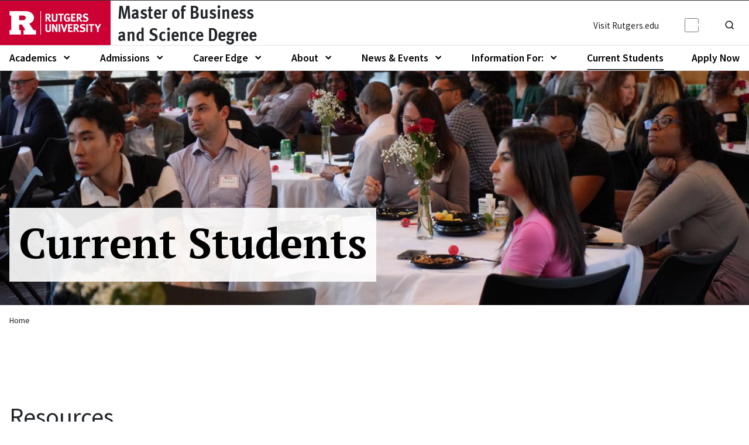

--- FILE ---
content_type: text/html; charset=UTF-8
request_url: https://mbs.rutgers.edu/current-students
body_size: 50511
content:

<!DOCTYPE html>
<html lang="en" dir="ltr" class="h-100">
  <head>
    <meta charset="utf-8" />
<noscript><style>form.antibot * :not(.antibot-message) { display: none !important; }</style>
</noscript><style id="gutenberg-palette">:root {   .has-black-color{ color:#000000 }  .has-black-background-color{ background-color:#000000 }  .has-black-border-color{ border-color:#000000 }  .has-dark-grey-color{ color:#555555 }  .has-dark-grey-background-color{ background-color:#555555 }  .has-dark-grey-border-color{ border-color:#555555 }  .has-light-grey-color{ color:#F7F7F7 }  .has-light-grey-background-color{ background-color:#F7F7F7 }  .has-light-grey-border-color{ border-color:#F7F7F7 }  .has-white-color{ color:#FFFFFF }  .has-white-background-color{ background-color:#FFFFFF }  .has-white-border-color{ border-color:#FFFFFF }  .has-primary-red-color{ color:#CC0033 }  .has-primary-red-background-color{ background-color:#CC0033 }  .has-primary-red-border-color{ border-color:#CC0033 }  .has-golden-yellow-color{ color:#FFC107 }  .has-golden-yellow-background-color{ background-color:#FFC107 }  .has-golden-yellow-border-color{ border-color:#FFC107 } }</style>
<style id="gutenberg-font-sizes">:root {   .has-normal-font-size{ font-size:1.1rem }  .has-medium-font-size{ font-size:1.5rem }  .has-large-font-size{ font-size:2rem }  .has-huge-font-size{ font-size:2.625rem }  .has-mega-font-size{ font-size:3.2rem } }</style>
<style id="gutenberg-spacing-variables">:root {   --wp--preset--spacing--10:.25rem;  --wp--preset--spacing--20:.5rem;  --wp--preset--spacing--30:1rem;  --wp--preset--spacing--40:1.5rem;  --wp--preset--spacing--50:2rem;  --wp--preset--spacing--60:3rem; }</style>
<script>var _paq = _paq || [];(function(){var u=(("https:" == document.location.protocol) ? "https://matomo.rutgers.edu/" : "http://matomo.rutgers.edu/");_paq.push(["setSiteId", "6"]);_paq.push(["setTrackerUrl", u+"matomo.php"]);_paq.push(["setDoNotTrack", 1]);if (!window.matomo_search_results_active) {_paq.push(["trackPageView"]);}_paq.push(["setIgnoreClasses", ["no-tracking","colorbox"]]);_paq.push(["enableLinkTracking"]);var d=document,g=d.createElement("script"),s=d.getElementsByTagName("script")[0];g.type="text/javascript";g.defer=true;g.async=true;g.src=u+"matomo.js";s.parentNode.insertBefore(g,s);})();</script>
<link rel="canonical" href="https://mbs.rutgers.edu/current-students" />
<meta name="twitter:card" content="summary_large_image" />
<meta name="google-site-verification" content="NRX-iGNI9APXDCmTBVEsV7dmYrkUtPuB2JN9_0jaD8A" />
<meta name="Generator" content="Drupal 10 (https://www.drupal.org)" />
<meta name="MobileOptimized" content="width" />
<meta name="HandheldFriendly" content="true" />
<meta name="viewport" content="width=device-width, initial-scale=1.0" />
<link rel="icon" href="/themes/custom/docs_b5/favicon.ico" type="image/vnd.microsoft.icon" />

    <title>Current Students</title>
    <link rel="stylesheet" media="all" href="/sites/mbs.rutgers.edu/files/css/css_MhrKqYvFmRIlGol5077w3bJ98nGNJC9kK75rPAd-Ae8.css?delta=0&amp;language=en&amp;theme=docs_b5&amp;include=eJxdj1EOwjAMQy_UrV87D0rW0BXSpkpaiXF6GGhs4tPPsi2jSLOmUCePYOTw0JEFgQdrK6cSz04mM4hkZ1YkkJtFyQftFXiEGzy-oIhm4PQkF2S2C04-gN6HvCV2cpXS7Kf-pisoxPfKYnv5QcZeakdOtlBwtlqj_HnyAkmwUwQ" />
<link rel="stylesheet" media="all" href="/sites/mbs.rutgers.edu/files/css/css_CS-EYzDzjMkd6ljpmajqro9JDtHFqcC0dZ7JSrSmfGU.css?delta=1&amp;language=en&amp;theme=docs_b5&amp;include=eJxdj1EOwjAMQy_UrV87D0rW0BXSpkpaiXF6GGhs4tPPsi2jSLOmUCePYOTw0JEFgQdrK6cSz04mM4hkZ1YkkJtFyQftFXiEGzy-oIhm4PQkF2S2C04-gN6HvCV2cpXS7Kf-pisoxPfKYnv5QcZeakdOtlBwtlqj_HnyAkmwUwQ" />
<link rel="stylesheet" media="all" href="//fonts.googleapis.com/css2?family=Source+Sans+Pro:ital,wght@0,200;0,400;0,600;0,700;1,200;1,400;1,600;1,700&amp;display=swap" />
<link rel="stylesheet" media="all" href="//fonts.googleapis.com/css2?family=PT+Serif:ital,wght@0,400;0,700;1,400;1,700&amp;display=swap" />
<link rel="stylesheet" media="all" href="//fonts.googleapis.com/css2?family=Fira+Sans+Extra+Condensed:wght@300;400;500;600&amp;display=swap" />
<link rel="stylesheet" media="all" href="/sites/mbs.rutgers.edu/files/css/css_k_VTasOg61YjAb-ZmILObyDtMD8XfjxMmM02nMTxC90.css?delta=5&amp;language=en&amp;theme=docs_b5&amp;include=eJxdj1EOwjAMQy_UrV87D0rW0BXSpkpaiXF6GGhs4tPPsi2jSLOmUCePYOTw0JEFgQdrK6cSz04mM4hkZ1YkkJtFyQftFXiEGzy-oIhm4PQkF2S2C04-gN6HvCV2cpXS7Kf-pisoxPfKYnv5QcZeakdOtlBwtlqj_HnyAkmwUwQ" />
<link rel="stylesheet" media="all" href="//use.typekit.net/fps0xgt.css" />
<link rel="stylesheet" media="all" href="/sites/mbs.rutgers.edu/files/css/css_gjTgMysWL1xUGF0jH6FLbpN5eobrSTzv620bLNx9VfI.css?delta=7&amp;language=en&amp;theme=docs_b5&amp;include=eJxdj1EOwjAMQy_UrV87D0rW0BXSpkpaiXF6GGhs4tPPsi2jSLOmUCePYOTw0JEFgQdrK6cSz04mM4hkZ1YkkJtFyQftFXiEGzy-oIhm4PQkF2S2C04-gN6HvCV2cpXS7Kf-pisoxPfKYnv5QcZeakdOtlBwtlqj_HnyAkmwUwQ" />

    <script type="application/json" data-drupal-selector="drupal-settings-json">{"path":{"baseUrl":"\/","pathPrefix":"","currentPath":"node\/3411","currentPathIsAdmin":false,"isFront":false,"currentLanguage":"en"},"pluralDelimiter":"\u0003","gtag":{"tagId":"G-6YFRMM93VL","consentMode":false,"otherIds":[],"events":[],"additionalConfigInfo":[]},"suppressDeprecationErrors":true,"ajaxPageState":{"libraries":"[base64]","theme":"docs_b5","theme_token":null},"ajaxTrustedUrl":{"\/search\/node":true},"gtm":{"tagId":null,"settings":{"data_layer":"dataLayer","include_classes":false,"allowlist_classes":"","blocklist_classes":"","include_environment":false,"environment_id":"","environment_token":""},"tagIds":["GTM-P32L3GF"]},"matomo":{"disableCookies":false,"trackMailto":true},"user":{"uid":0,"permissionsHash":"48758635e4bb7b09131e4358d0c8e0a2a6129147f07836940ada9897dbf89a9a"}}</script>
<script src="/sites/mbs.rutgers.edu/files/js/js_YXgUm4Te0kgnkLXtfYAQMYfzlo66YOaPQwvuyC0g3rY.js?scope=header&amp;delta=0&amp;language=en&amp;theme=docs_b5&amp;include=eJxdiEEOgCAMBD8EcuI9pAhpxOIa2oP-XhMTE73Mzk4GTG3QHkN-1Tf1QlbVXMGsKcdQaKy-o9S3sCCTeLVTlo0dAyw1GXHgG_8_UaPjG7vrZOgIz1wrnzRY"></script>
<script src="/modules/contrib/google_tag/js/gtag.js?t7f4vg"></script>
<script src="/modules/contrib/google_tag/js/gtm.js?t7f4vg"></script>

  </head>
  <body class="path-node page-node-type-page d-flex flex-column h-100">
        <div class="visually-hidden-focusable skip-link p-3 container">
      <a href="#main-content" class="p-2">
        Skip to main content
      </a>
    </div>
        <noscript><iframe src="https://www.googletagmanager.com/ns.html?id=GTM-P32L3GF"
                  height="0" width="0" style="display:none;visibility:hidden"></iframe></noscript>

      <div class="dialog-off-canvas-main-canvas d-flex flex-column h-100" data-off-canvas-main-canvas>
      <section id="region_emergency_banner" class="border-dark border-bottom">
      <div class="region region-emergency-banner">
    <div data-drupal-messages-fallback class="hidden"></div>

  </div>

  </section>

<header class="container-fluid g-0 border-bottom fwmn">
  
  <div id="header-top" class="row g-0 hassearch hasmainmenu linebreak-title">

    <div id="header-brand" class="col-auto d-flex">
      <div class="sit-logo d-flex justify-content-center bg-primary h-100">
        <a href="/" title="Home" rel="home" class="site-logo-link icon-link p-3">
          <span class="d-none d-md-block">
            <svg xmlns="http://www.w3.org/2000/svg" width="196" height="50" version="1.1" viewBox="0 0 196 50">
  <title>Rutgers University Logo</title>
  <desc>A big R letter is bold on the left and Rutgers University on the Right.</desc>
  <rect fill="#ffffff" x="66.19" y="0" width="1.3" height="50"/>
  <g>
    <g>
      <path fill="#ffffff" d="M85.09,22.34c-.65-1.1-.91-1.56-1.56-2.74-1.66-3-2.16-3.82-2.76-4.08-.17-.07-.31-.12-.53-.14v6.96h-3.29V5.66h6.22c2.95,0,4.9,1.97,4.9,4.9,0,2.5-1.66,4.56-3.72,4.61.34.26.48.41.7.7.86,1.08,3.41,5.42,4.01,6.48h-3.96ZM83.34,8.59c-.38-.14-1.08-.24-1.9-.24h-1.2v4.51h1.13c1.44,0,2.06-.14,2.52-.55.41-.38.65-.98.65-1.68,0-1.03-.41-1.75-1.2-2.04Z"/>
      <path fill="#ffffff" d="M102.27,19.51c-.43,1.32-2.06,3.14-5.66,3.14-2.54,0-4.42-.77-5.35-2.23-.55-.86-.72-1.54-.72-3.14V5.66h3.43v10.97c0,1.03.1,1.63.29,1.99.38.74,1.18,1.15,2.28,1.15,1.46,0,2.4-.72,2.54-1.94.05-.36.05-.6.05-1.49V5.66h3.41v11.23c0,1.58-.02,1.9-.26,2.62Z"/>
      <path fill="#ffffff" d="M115.7,8.44h-3.98v13.9h-3.41v-13.9h-4.08v-2.78h12.03l-.55,2.78Z"/>
      <path fill="#ffffff" d="M123.74,22.53c-2.5,0-4.34-.82-5.69-2.54-1.22-1.56-1.78-3.34-1.78-5.83,0-3.53,1.15-6.02,3.48-7.58,1.22-.82,2.47-1.18,4.06-1.18,2.02,0,3.84.65,5.3,1.92l-1.78,2.09c-1.08-.89-2.21-1.3-3.48-1.3-.98,0-1.82.29-2.4.84-1.13,1.08-1.42,2.88-1.42,5.38s.41,3.91,1.25,4.75c.62.6,1.54.94,2.62.94.74,0,1.34-.12,1.9-.41v-3.79h-2.54l-.43-2.74h6.46v7.97c-1.7,1.01-3.58,1.49-5.54,1.49Z"/>
      <path fill="#ffffff" d="M131.76,22.34V5.66h9.5l-.43,2.74h-5.66v3.86h4.73v2.74h-4.73v4.46h6.31v2.88h-9.72Z"/>
      <path fill="#ffffff" d="M151.72,22.34c-.65-1.1-.91-1.56-1.56-2.74-1.66-3-2.16-3.82-2.76-4.08-.17-.07-.31-.12-.53-.14v6.96h-3.29V5.66h6.22c2.95,0,4.9,1.97,4.9,4.9,0,2.5-1.66,4.56-3.72,4.61.34.26.48.41.7.7.86,1.08,3.41,5.42,4.01,6.48h-3.96ZM149.97,8.59c-.38-.14-1.08-.24-1.9-.24h-1.2v4.51h1.13c1.44,0,2.06-.14,2.52-.55.41-.38.65-.98.65-1.68,0-1.03-.41-1.75-1.2-2.04Z"/>
      <path fill="#ffffff" d="M161.92,22.7c-1.9,0-4.01-.55-5.69-1.51l1.25-2.62c1.56.82,2.9,1.34,4.58,1.34,1.92,0,2.93-.79,2.93-2.28,0-1.08-.7-1.75-2.18-2.16l-1.85-.5c-1.66-.46-2.69-1.1-3.29-2.11-.46-.74-.7-1.61-.7-2.54,0-3.05,2.45-5.16,5.98-5.16,2.04,0,4.1.62,5.57,1.68l-1.58,2.4c-1.51-.91-2.64-1.27-3.89-1.27-1.37,0-2.33.79-2.33,1.92,0,.86.46,1.3,1.85,1.68l2.02.55c2.74.74,4.22,2.5,4.22,4.97,0,3.38-2.74,5.62-6.89,5.62Z"/>
    </g>
    <g>
      <path fill="#ffffff" d="M88.69,41.65c-.43,1.32-2.06,3.14-5.66,3.14-2.54,0-4.42-.77-5.35-2.23-.55-.86-.72-1.54-.72-3.14v-11.62h3.43v10.97c0,1.03.1,1.63.29,1.99.38.74,1.18,1.15,2.28,1.15,1.46,0,2.4-.72,2.54-1.94.05-.36.05-.6.05-1.49v-10.68h3.41v11.23c0,1.58-.02,1.9-.26,2.62Z"/>
      <path fill="#ffffff" d="M99.18,44.48l-2.86-6.38c-.94-2.09-1.94-4.44-2.26-5.47.12,1.37.14,3.34.17,4.73l.1,7.13h-3.24v-16.68h3.72l3.19,6.67c.84,1.78,1.49,3.53,1.82,4.73-.12-1.3-.24-3.43-.26-4.58l-.07-6.82h3.19v16.68h-3.5Z"/>
      <path fill="#ffffff" d="M190.51,37.62v6.86h-3.5v-6.86l-5.18-9.82h4.03l2.14,4.56c.43.91.65,1.51.84,2.14.19-.48.53-1.3.89-2.09l2.16-4.61h3.96l-5.33,9.82Z"/>
      <path fill="#ffffff" d="M105.16,44.48v-16.68h3.5v16.68h-3.5Z"/>
      <path fill="#ffffff" d="M118.43,44.6h-3.05l-5.66-16.8h3.67l2.76,8.69c.24.74.5,1.68.77,2.9.22-1.03.65-2.42.96-3.34l2.83-8.26h3.53l-5.81,16.8Z"/>
      <path fill="#ffffff" d="M164.09,44.48v-16.68h3.5v16.68h-3.5Z"/>
      <path fill="#ffffff" d="M180.76,30.59h-3.98v13.9h-3.41v-13.9h-4.08v-2.78h12.03l-.55,2.78Z"/>
      <path fill="#ffffff" d="M125.3,44.49v-16.68h9.5l-.43,2.74h-5.66v3.86h4.73v2.74h-4.73v4.46h6.31v2.88h-9.72Z"/>
      <path fill="#ffffff" d="M145.27,44.49c-.65-1.1-.91-1.56-1.56-2.74-1.66-3-2.16-3.82-2.76-4.08-.17-.07-.31-.12-.53-.14v6.96h-3.29v-16.68h6.22c2.95,0,4.9,1.97,4.9,4.9,0,2.5-1.66,4.56-3.72,4.61.34.26.48.41.7.7.86,1.08,3.41,5.42,4.01,6.48h-3.96ZM143.51,30.73c-.38-.14-1.08-.24-1.9-.24h-1.2v4.51h1.13c1.44,0,2.06-.14,2.52-.55.41-.38.65-.98.65-1.68,0-1.03-.41-1.75-1.2-2.04Z"/>
      <path fill="#ffffff" d="M155.46,44.85c-1.9,0-4.01-.55-5.69-1.51l1.25-2.62c1.56.82,2.9,1.34,4.58,1.34,1.92,0,2.93-.79,2.93-2.28,0-1.08-.7-1.75-2.18-2.16l-1.85-.5c-1.66-.46-2.69-1.1-3.29-2.11-.46-.74-.7-1.61-.7-2.54,0-3.05,2.45-5.16,5.98-5.16,2.04,0,4.1.62,5.57,1.68l-1.58,2.4c-1.51-.91-2.64-1.27-3.89-1.27-1.37,0-2.33.79-2.33,1.92,0,.86.46,1.3,1.85,1.68l2.02.55c2.74.74,4.22,2.5,4.22,4.97,0,3.38-2.74,5.62-6.89,5.62Z"/>
    </g>
  </g>
  <path fill="#ffffff" d="M51.62,40.54l-9.11-13.84c6.61-2.68,9.95-6.87,9.95-12.45,0-4.05-1.61-7.35-4.93-10.08-3.41-2.76-8.04-4.16-13.77-4.16H.16v9.46s2.36,0,3.76,0v31.07H.16v9.46h24.63v-9.46h-3.89v-11.9h5.96l7.49,11.9h-4.08v9.46h26.45v-9.46h-5.11ZM33.42,17.8h0c-1.46,1.15-3.7,1.73-6.65,1.73h-5.86v-10.06h7.53c2.39,0,4.22.63,5.43,1.89l.02.02c.82.82,1.22,1.81,1.22,3.04,0,1.31-.55,2.41-1.69,3.38Z"/>
</svg>          </span>
                      <span class="d-md-none">
                              <svg xmlns="http://www.w3.org/2000/svg" width="34px" height="30px" viewBox="0 0 34 30">
	<title>The Big R Logo</title>
	<desc>A big R letter is in bold.</desc>
	<path fill="#FFFFFF" d="M30.9,24.3L25.4,16c4-1.6,6-4.1,6-7.5c0-2.4-1-4.4-3-6.1c-2-1.7-4.8-2.5-8.3-2.5H0v5.7h2.3v18.6H0V30h14.8v-5.7h-2.3v-7.1h3.6l4.5,7.1h-2.5V30H34v-5.7H30.9zM20,10.7L20,10.7c-0.9,0.7-2.2,1-4,1h-3.5v-6H17c1.4,0,2.5,0.4,3.3,1.1l0,0 C20.8,7.3,21,7.9,21,8.7C21,9.4,20.7,10.1,20,10.7z"/>
</svg>

                          </span>
                  </a>
      </div>
              <div id="site-title" class="align-self-center overflow-hidden">
                      <a href="/" title="Home" rel="home" class=" h4 m-auto text-decoration-none icon-link pl-3 d-flex has_sname">
              <span class="text-truncate d-none d-sm-block">
                                  Master of Business<br>and Science Degree
                              </span>
                              <span class="sname d-sm-none">MBS</span>
                          </a>
                    </div>
          </div>

    <div id="header-right" class="col text-end mt-auto mb-auto">
      <div id="header-right-top" class="d-inline-block d-xl-flex justify-content-end">
        <div class="docs-nav d-none d-xl-inline pt-2">
          <ul class="container list-inline mb-0">
            <li class="list-inline-item">
              <a href="https://rutgers.edu" target="_blank" class="small px-2 mr-1">Visit Rutgers.edu</a>
            </li>
                                  </ul>        
        </div>
                                  <div id="darkMode-wrap-d" class="darkMode-wrap form-check form-switch position-relative d-none d-xl-block">
            <input id="darkMode-d" type="checkbox" role="switch" name="darkMode" title="Light/Dark Mode" class="darkMode form-check-input">
            <label for="darkMode-d" class="form-check-label visually-hidden">Light/Dark Mode</label>
            <i aria-hidden="true" class="mode-text"></i>
          </div>
                                        <button id="search-toggle-button" title="Show/Hide Search" class="bg-transparent h-100 border-0 p-3 pt-xl-2 pb-xl-0 trans" type="button" data-bs-toggle="collapse" data-bs-target="#collapseSearch" aria-expanded="false" aria-controls="collapseSearch">
              <i aria-hidden="true" class="ri-search-line trans p-2"></i>
              <div class="sr-only">Show or Hide Search Form</div>
              </button>
                          
      </div>
          </div>

  </div>
      <div id="main-nav-wrapper" class="d-inline-block d-xl-block float-end float-sm-none row g-0">
  <nav id="main-nav" class="navbar navbar-expand-xln p-0">
    <div class="container-fluid g-0 d-flex h-100">
      

      <button id="navbar-toggler-btn" class="navbar-toggler h-100 px-4 border-0 border-start collapsed" type="button" data-bs-toggle="collapse" data-bs-target="#navbarSupportedContent" aria-controls="navbarSupportedContent" aria-expanded="false" aria-label="Toggle navigation">
        <i class="icon-wrap ri-menu-2-line d-block trans h4"></i>
        <span>Menu</span>
      </button>

      <div class="collapse navbar-collapse text-start fwmn-content" id="navbarSupportedContent">
        <div class="sticky-logo px-3 py-2 bg-primary h-100">
          <svg xmlns="http://www.w3.org/2000/svg" width="34px" height="30px" viewBox="0 0 34 30">
	<title>The Big R Logo</title>
	<desc>A big R letter is in bold.</desc>
	<path fill="#FFFFFF" d="M30.9,24.3L25.4,16c4-1.6,6-4.1,6-7.5c0-2.4-1-4.4-3-6.1c-2-1.7-4.8-2.5-8.3-2.5H0v5.7h2.3v18.6H0V30h14.8v-5.7h-2.3v-7.1h3.6l4.5,7.1h-2.5V30H34v-5.7H30.9zM20,10.7L20,10.7c-0.9,0.7-2.2,1-4,1h-3.5v-6H17c1.4,0,2.5,0.4,3.3,1.1l0,0 C20.8,7.3,21,7.9,21,8.7C21,9.4,20.7,10.1,20,10.7z"/>
</svg>
        </div>
          <div class="region region-nav-main container-fluid">
    
<nav role="navigation" aria-label="Main Menu"  id="block-system-menu-block-main" class="block nav-bar block-menu navigation menu--main">
            
      

        
              <ul class="navbar-nav flex-wrap justify-content-between max-width m-auto nav-level-0">
                                  <li class="nav-item dropdown btn-dropdownlink">
    
                  <button  class="btn dropdown-toggle nav-link nolink rounded-0 d-flex text-start px-0 m-0" data-bs-toggle="dropdown" aria-expanded="false"><span class="visually-hidden">Show submenu of </span><span class="ps-3 pe-1 nolink-title">Academics</span><i class="ri-arrow-down-s-line text-center ps-1 pe-3" aria-hidden="true"></i></button>
                      <ul class="dropdown-menu nav-level-1">
                                  <li class="nav-item dropdown">
    
                  <a href="/academic-programs" class="pe-1 block float-start dropdown-item" title="Expand menu Academic Programs" data-drupal-link-system-path="node/14">Academic Programs</a>
        <button data-bs-toggle="dropdown" aria-expanded="false"  class="nav-link dropdown-toggle d-inline ps-1 pe-3 ri-arrow-down-s-line dropdown-toggle-split"><span class="show-sub visually-hidden">Show submenu of "Academic Programs"</span></button>
                      <ul class="dropdown-menu nav-level-2">
                                  <li class="nav-item">
    
                  <a href="/online-mbs-concentrations" class="dropdown-item" data-drupal-link-system-path="node/3307">Online Master of Business and Science Degree</a>
            </li>

                                  <li class="nav-item">
    
                  <a href="/personhybrid-master-business-and-science-degree" class="dropdown-item" data-drupal-link-system-path="node/16">In-Person/Hybrid MBS Degree</a>
            </li>

                                  <li class="nav-item">
    
                  <a href="/graduate-certificates" class="dropdown-item" data-drupal-link-system-path="node/2041">Graduate Certificates</a>
            </li>

                                  <li class="nav-item">
    
                  <a href="https://go.rutgers.edu/ltuygcwl" class="dropdown-item">Professional Education</a>
            </li>

                                  <li class="nav-item">
    
                  <a href="/academic-programs/bsmbs-41-program" class="dropdown-item" data-drupal-link-system-path="node/2638">BS/MBS &quot;4+1&quot; Program</a>
            </li>

        </ul>
  
            </li>

                                  <li class="nav-item">
    
                  <a href="/contact-us" class="dropdown-item" data-drupal-link-system-path="node/18">Contact Us</a>
            </li>

                                  <li class="nav-item">
    
                  <a href="/advising" class="dropdown-item" data-drupal-link-system-path="node/10">Advising</a>
            </li>

                                  <li class="nav-item">
    
                  <a href="/faqs" class="dropdown-item" data-drupal-link-system-path="faqs">FAQs</a>
            </li>

        </ul>
  
            </li>

                                  <li class="nav-item dropdown btn-dropdownlink">
    
                  <button  class="btn dropdown-toggle nav-link nolink rounded-0 d-flex text-start px-0 m-0" data-bs-toggle="dropdown" aria-expanded="false"><span class="visually-hidden">Show submenu of </span><span class="ps-3 pe-1 nolink-title">Admissions</span><i class="ri-arrow-down-s-line text-center ps-1 pe-3" aria-hidden="true"></i></button>
                      <ul class="dropdown-menu nav-level-1">
                                  <li class="nav-item">
    
                  <a href="/apply-now" class="dropdown-item" data-drupal-link-system-path="node/2640">How to Apply</a>
            </li>

                                  <li class="nav-item">
    
                  <a href="/tuition-financing" class="dropdown-item" data-drupal-link-system-path="node/3311">Tuition &amp; Financing</a>
            </li>

                                  <li class="nav-item">
    
                  <a href="/info-webinar" class="dropdown-item" data-drupal-link-system-path="node/158">Online Informational Webinar</a>
            </li>

                                  <li class="nav-item">
    
                  <a href="/faqs" class="dropdown-item" data-drupal-link-system-path="faqs">FAQs</a>
            </li>

                                  <li class="nav-item">
    
                  <a href="/contact-us" class="dropdown-item" data-drupal-link-system-path="node/18">Contact Us</a>
            </li>

                                  <li class="nav-item">
    
                  <a href="/advising" class="dropdown-item" data-drupal-link-system-path="node/10">Advising</a>
            </li>

        </ul>
  
            </li>

                                  <li class="nav-item dropdown btn-dropdownlink">
    
                  <button  class="btn dropdown-toggle nav-link nolink rounded-0 d-flex text-start px-0 m-0" data-bs-toggle="dropdown" aria-expanded="false"><span class="visually-hidden">Show submenu of </span><span class="ps-3 pe-1 nolink-title">Career Edge</span><i class="ri-arrow-down-s-line text-center ps-1 pe-3" aria-hidden="true"></i></button>
                      <ul class="dropdown-menu nav-level-1">
                                  <li class="nav-item">
    
                  <a href="/alumni-student-mentoring-program" class="dropdown-item" data-drupal-link-system-path="node/3369">Alumni-Student Mentoring Program</a>
            </li>

                                  <li class="nav-item">
    
                  <a href="/executive-coaching" class="dropdown-item" data-drupal-link-system-path="node/22">Executive Coaching</a>
            </li>

                                  <li class="nav-item">
    
                  <a href="https://externship.rutgers.edu" class="dropdown-item">Externship Exchange Program</a>
            </li>

                                  <li class="nav-item">
    
                  <a href="/internship-program" class="dropdown-item" data-drupal-link-system-path="node/24">Internship Program</a>
            </li>

                                  <li class="nav-item">
    
                  <a href="/faqs" class="dropdown-item" data-drupal-link-system-path="faqs">FAQs</a>
            </li>

                                  <li class="nav-item">
    
                  <a href="/contact-us" class="dropdown-item" data-drupal-link-system-path="node/18">Contact Us</a>
            </li>

        </ul>
  
            </li>

                                  <li class="nav-item dropdown btn-dropdownlink">
    
                  <button  class="btn dropdown-toggle nav-link nolink rounded-0 d-flex text-start px-0 m-0" data-bs-toggle="dropdown" aria-expanded="false"><span class="visually-hidden">Show submenu of </span><span class="ps-3 pe-1 nolink-title">About</span><i class="ri-arrow-down-s-line text-center ps-1 pe-3" aria-hidden="true"></i></button>
                      <ul class="dropdown-menu nav-level-1">
                                  <li class="nav-item">
    
                  <a href="/why-mbs" class="dropdown-item" data-drupal-link-system-path="node/2038">Why MBS</a>
            </li>

                                  <li class="nav-item">
    
                  <a href="/our-story" class="dropdown-item" data-drupal-link-system-path="node/2042">Our Story</a>
            </li>

                                  <li class="nav-item">
    
                  <a href="/directions" class="dropdown-item" data-drupal-link-system-path="node/25">Directions</a>
            </li>

                                  <li class="nav-item">
    
                  <a href="/letter-executive-director" class="dropdown-item" data-drupal-link-system-path="node/26">Letter from the Executive Director</a>
            </li>

                                  <li class="nav-item">
    
                  <a href="/contact-us" class="dropdown-item" data-drupal-link-system-path="node/18">Contact Us</a>
            </li>

                                  <li class="nav-item dropdown">
    
                  <button  class="btn dropdown-toggle nav-link nolink rounded-0 d-flex text-start px-0 m-0 dropdown-item" data-bs-toggle="dropdown" aria-expanded="false"><span class="visually-hidden">Show submenu of </span><span class="ps-3 pe-1 nolink-title">MBS Community</span><i class="ri-arrow-down-s-line text-center ps-1 pe-3" aria-hidden="true"></i></button>
                      <ul class="dropdown-menu nav-level-2">
                                  <li class="nav-item">
    
                  <a href="/staff" class="dropdown-item" data-drupal-link-system-path="staff">Faculty &amp; Staff</a>
            </li>

                                  <li class="nav-item">
    
                  <a href="/graduate-instructors" class="dropdown-item" data-drupal-link-system-path="graduate-instructors">Graduate Instructors</a>
            </li>

                                  <li class="nav-item">
    
                  <a href="/industrial-advisory-board-iab" class="dropdown-item" data-drupal-link-system-path="node/119">Industrial Advisory Board</a>
            </li>

        </ul>
  
            </li>

        </ul>
  
            </li>

                                  <li class="nav-item dropdown btn-dropdownlink">
    
                  <button  class="btn dropdown-toggle nav-link nolink rounded-0 d-flex text-start px-0 m-0" data-bs-toggle="dropdown" aria-expanded="false"><span class="visually-hidden">Show submenu of </span><span class="ps-3 pe-1 nolink-title">News &amp; Events</span><i class="ri-arrow-down-s-line text-center ps-1 pe-3" aria-hidden="true"></i></button>
                      <ul class="dropdown-menu nav-level-1">
                                  <li class="nav-item">
    
                  <a href="/events" class="dropdown-item" data-drupal-link-system-path="events">Events</a>
            </li>

                                  <li class="nav-item">
    
                  <a href="/articles" class="dropdown-item" data-drupal-link-system-path="articles">News</a>
            </li>

                                  <li class="nav-item">
    
                  <a href="/newsletter-archive" class="dropdown-item" data-drupal-link-system-path="node/163">Newsletter Archive</a>
            </li>

        </ul>
  
            </li>

                                  <li class="nav-item dropdown btn-dropdownlink">
    
                  <button  class="btn dropdown-toggle nav-link nolink rounded-0 d-flex text-start px-0 m-0" data-bs-toggle="dropdown" aria-expanded="false"><span class="visually-hidden">Show submenu of </span><span class="ps-3 pe-1 nolink-title">Information For:</span><i class="ri-arrow-down-s-line text-center ps-1 pe-3" aria-hidden="true"></i></button>
                      <ul class="dropdown-menu nav-level-1">
                                  <li class="nav-item">
    
                  <a href="/alumni" class="dropdown-item" data-drupal-link-system-path="node/28">Alumni</a>
            </li>

                                  <li class="nav-item">
    
                  <a href="/spring-2026-new-student-resources" class="dropdown-item" data-drupal-link-system-path="node/121">Newly Admitted Students</a>
            </li>

                                  <li class="nav-item">
    
                  <a href="/organizations-and-recruiters" class="dropdown-item" data-drupal-link-system-path="node/30">Organizations and Recruiters</a>
            </li>

                                  <li class="nav-item">
    
                  <a href="/information-faculty-and-staff" class="dropdown-item" data-drupal-link-system-path="node/31">Faculty and Staff</a>
            </li>

                                  <li class="nav-item">
    
                  <a href="/international-students" class="dropdown-item" data-drupal-link-system-path="node/32">International Students</a>
            </li>

        </ul>
  
            </li>

                                  <li class="nav-item active-trail">
    
                  <a href="/current-students" class="nav-link active is-active" data-drupal-link-system-path="node/3411" aria-current="page">Current Students</a>
            </li>

                                  <li class="nav-item">
    
                  <a href="/apply-now" class="nav-link" data-drupal-link-system-path="node/2640">Apply Now</a>
            </li>

        </ul>
  



  </nav>

  </div>

        
        <hr class="dropdown-divider my-2 d-xln-none" />
        <div class="docs-nav bg-dark-d-o p-3 d-xln-none">
                      <div id="darkMode-wrap-m" class="darkMode-wrap form-check form-switch position-relative d-xln-none mx-auto mb-3">
              <input id="darkMode-m" type="checkbox" role="switch" name="darkMode" title="Light/Dark Mode" class="darkMode form-check-input">
              <label for="darkMode-m" class="form-check-label visually-hidden">Light/Dark Mode</label>
              <i aria-hidden="true" class="mode-text"></i>
            </div>
                    <ul class="container list-inline mb-0">
            <li class="list-inline-item">
              <a href="https://rutgers.edu" target="_blank" class="small px-2 mr-1">Visit Rutgers.edu</a>
            </li>
                                  </ul>
        </div>
      </div>
    </div>
  </nav>
</div>
            <div class="block block-search container-inline ">
  <div class="collapse position-absolute w-100 z-9 end-0" id="collapseSearch">
    <div class="card card-body w-100 bg-black border-top border-dark-light">
      <div class="content container-inline w-100 d-flex justify-content-center">
        
                
                  <form class="search-block-form" data-drupal-selector="search-block-form" action="/search/node" method="get" id="search-block-form" accept-charset="UTF-8">
  <div class="js-form-item form-item js-form-type-search form-type-search js-form-item-keys form-item-keys form-no-label">
      <label for="edit-keys" class="visually-hidden">Search</label>
        
    <input title="Enter the terms you wish to search for." placeholder="Enter keyword..." data-drupal-selector="edit-keys" type="search" id="edit-keys" name="keys" value="" size="15" maxlength="128" class="form-search form-control" />


        </div>
<div data-drupal-selector="edit-actions" class="form-actions js-form-wrapper form-wrapper" id="edit-actions">
    <input class="standard btn-search button js-form-submit form-submit btn btn-primary" data-drupal-selector="edit-submit" type="submit" id="edit-submit" value="Search" />

</div>

</form>

              </div>
    </div>
  </div>
</div>
        </header><main role="main">
  <a id="main-content" tabindex="-1"></a>      <section id="region_highlight">
        <div class="region region-highlight">
    <div id="block-page-title-block" class="block block-core block-page-title-block">
  
    
      
            <div class="pb-3 ps-3 pt-3 pt-xls-4 d-flex align-items-end mx-xls-auto bgimage-cover mih-400px" style="background-image:url('/sites/mbs.rutgers.edu/files/styles/icws_title_bg_img/public/background/dsc02643_1.JPG?itok=_a74nw0b')">
        <div class="w-100 max-width mx-auto">
          <div class="title-wrapper mx-auto my-4 max-width mx-xls-0 p-3 align-self-end d-inline-block mw-900px bg-opacity-90 bg-white">
            <h1 class="page-title mw-900px"><span class="field field--name-title field--type-string field--label-hidden">Current Students</span>
</h1>
          </div>
        </div>
      </div>
      

  </div>

  </div>

    </section>
    
  
  
  <div id="main-content-wrapper" class="w-100 mx-auto max-width">
                <div class="region region-breadcrumb">
    <div id="block-system-breadcrumb-block" class="block block-system block-system-breadcrumb-block">
  
    
        <nav aria-label="breadcrumb">
    <div id="system-breadcrumb" class="visually-hidden">Breadcrumb</div>
    <ol class="breadcrumb">
          <li class="breadcrumb-item">
                  <a href="/">Home</a>
              </li>
        </ol>
  </nav>

  </div>

  </div>

            <div class="row g-0 mb-6 mt-6">
            <div id="main-content-body" class="col-12">
          <div class="region region-content row">
    <div id="block-system-main-block" class="block block-system block-system-main-block">
  
    
      
<article class="node node--type-page node--view-mode-full">

  
    

  
  <div class="node__content">
    <div class="section-paragraph"><div class="field__item">
      
      <div  class="paragraph paragraph--type--accordion paragraph--view-mode--default my-8 panel-group px-3 px-xls-0" id="ps-accordion-478">
      <div class="accordion-wrapper max-width mx-auto">
        <div class="paragraph-accordion-header mb-4"><p class="h3">Resources</p></div>          <div class="accordion">
                          
  
<div class="accordion-item">
  <div class="accordion-header">
    <button class="accordion-button collapsed" type="button" data-bs-toggle="collapse" aria-controls="pi-accordion-content--473"  data-bs-target="#pi-accordion-content--473" aria-expanded="false" id="pi-accordion-title--473">
              Calendars
          </button>
  </div>
  <div class="accordion-collapse collapse" id="pi-accordion-content--473"  aria-labelledby="pi-accordion-title--473" data-bs-parent="#ps-accordion-478">
    <div class="accordion-body">
              <ul><li><a href="https://scheduling.rutgers.edu/scheduling/academic-calendar" target="_blank">Academic Calendar</a></li><li><a href="/events" target="_blank">Events</a></li><li><a href="https://nbregistrar.rutgers.edu/grad/index.htm" target="_blank">Office of the Registrar</a></li></ul>
          </div>
  </div>
</div>


                          
  
<div class="accordion-item">
  <div class="accordion-header">
    <button class="accordion-button collapsed" type="button" data-bs-toggle="collapse" aria-controls="pi-accordion-content--474"  data-bs-target="#pi-accordion-content--474" aria-expanded="false" id="pi-accordion-title--474">
              Tuition and Financing
          </button>
  </div>
  <div class="accordion-collapse collapse" id="pi-accordion-content--474"  aria-labelledby="pi-accordion-title--474" data-bs-parent="#ps-accordion-478">
    <div class="accordion-body">
              <ul><li><a href="/mbs-fellowship">MBS Fellowship</a></li><li><a href="https://rutgers.force.com/OneStopPortal/s/" target="_blank">OneStop Portal</a></li><li><a href="https://finance.rutgers.edu/student-abc" target="_blank">Student Accounting</a></li><li><a href="/tuition-financing">Tuition</a></li></ul>
          </div>
  </div>
</div>


                          
  
<div class="accordion-item">
  <div class="accordion-header">
    <button class="accordion-button collapsed" type="button" data-bs-toggle="collapse" aria-controls="pi-accordion-content--475"  data-bs-target="#pi-accordion-content--475" aria-expanded="false" id="pi-accordion-title--475">
              SPNs, Courses and Registration
          </button>
  </div>
  <div class="accordion-collapse collapse" id="pi-accordion-content--475"  aria-labelledby="pi-accordion-title--475" data-bs-parent="#ps-accordion-478">
    <div class="accordion-body">
              <ul><li><a href="https://canvas.rutgers.edu/" target="_blank">Canvas</a></li><li><a href="https://coursehub.rutgers.edu/mbs">CourseHub </a>(formerly Courses By Semester)</li><li><a href="/course-planner">Course Planner</a></li><li><a href="/course-catalog">MBS Course Catalog</a></li><li><a href="/topics-management-16137650651652">MiniMBA/CCPD</a></li><li><a href="/how-register-courses">Registering for Courses</a></li><li><a href="http://sis.rutgers.edu/soc/#home" target="_blank">Schedule of Classes</a></li><li><a href="/special-permission-numbers">SPN Requests</a></li></ul>
          </div>
  </div>
</div>


                          
  
<div class="accordion-item">
  <div class="accordion-header">
    <button class="accordion-button collapsed" type="button" data-bs-toggle="collapse" aria-controls="pi-accordion-content--476"  data-bs-target="#pi-accordion-content--476" aria-expanded="false" id="pi-accordion-title--476">
              Advising, Career, Coaching, and Mentoring Services
          </button>
  </div>
  <div class="accordion-collapse collapse" id="pi-accordion-content--476"  aria-labelledby="pi-accordion-title--476" data-bs-parent="#ps-accordion-478">
    <div class="accordion-body">
              <ul><li><a href="/advising">Advising</a></li><li><a href="/alumni-student-mentoring-program">Alumni-Student Mentoring Program</a></li><li><a href="/career-resources">Career Resources</a></li><li><a href="/executive-coaching" data-entity-type="node" data-entity-uuid="2db12d14-b090-4f1c-aa7a-4b38773e0c70" data-entity-substitution="canonical" title="Executive Coaching">Executive Coaching</a></li><li><a href="https://mbs.rutgers.edu/rutgers-mbs-navigate360">Navigate360</a></li></ul>
          </div>
  </div>
</div>


                          
  
<div class="accordion-item">
  <div class="accordion-header">
    <button class="accordion-button collapsed" type="button" data-bs-toggle="collapse" aria-controls="pi-accordion-content--477"  data-bs-target="#pi-accordion-content--477" aria-expanded="false" id="pi-accordion-title--477">
              General Program Resources &amp; Forms
          </button>
  </div>
  <div class="accordion-collapse collapse" id="pi-accordion-content--477"  aria-labelledby="pi-accordion-title--477" data-bs-parent="#ps-accordion-478">
    <div class="accordion-body">
              <ul><li><a href="/academic-programs">Academic Programs</a></li><li><a href="/colloquium-attendance">Colloquium Attendance</a></li><li><a href="/contact-us">Contact Us</a></li><li><a href="/faqs" target="_blank">FAQs</a></li><li><a href="/forms">Forms</a></li><li><a href="/international-students" data-entity-type="node" data-entity-uuid="8654dd59-c303-44e6-9de1-302137cb08c2" data-entity-substitution="canonical" title="International Students">International Students</a></li><li><a href="/policies-and-procedures">Policies and Procedures</a></li></ul>
          </div>
  </div>
</div>


                      </div>
              </div>
    </div>
  
    </div><div class="field__item">
      

      <div  class="overflow-hidden paragraph paragraph--type--columns paragraph--view-mode--default bg-light py-6 px-xls-5 ps-columns container-fluid"
          class="px-0"
        id="ps-columns-481">
      <div class="mx-xls-auto mx-auto">
        <div class="row">
                      <div class="ps-columns-header col-12 mb-4"><p class="h3">News and Announcements</p></div>
                                
<div class="
  col-md col-md-6 mt-3
" id="ps-column-479">
  <div class="colwraper">
          <img src="/sites/mbs.rutgers.edu/files/inline-images/screenshot_2025-12-01_at_9.50.01_am.png" data-entity-uuid="183f2dc2-aedb-4531-b398-2bef96e804d3" data-entity-type="file" width="474" height="295" loading="lazy"><p class="h5">&nbsp;</p><p class="h5">Navigate360 is live!</p><ul><li>All Master of Business and Science (MBS) degree students MUST be registered by 1/1/2026</li><li><a href="https://mbs.rutgers.edu/rutgers-mbs-navigate360">Learn more about Navigate360 here.</a></li></ul>
      </div>
</div>

                      
<div class="
  col-md mt-3
" id="ps-column-480">
  <div class="colwraper">
          <img src="/sites/mbs.rutgers.edu/files/inline-images/screenshot_2025-11-03_at_9.39.04_am.png" data-entity-uuid="776394c5-25db-4d84-8641-69c7c27983ef" data-entity-type="file" width="457" height="262" loading="lazy"><p class="h5">&nbsp;</p><p class="h5">Spring 2026 Course Report</p><p>Read our Spring 2026 Course Report for more information on this semester's courses.</p><p><a class="btn btn-primary" href="https://mbs.rutgers.edu/sites/mbs.rutgers.edu/files/documents/course_report_spring_2026_final_draft.pdf">Read It Here</a></p><p>&nbsp;</p>
      </div>
</div>

                            </div>
      </div>
    </div>
  
    </div><div class="field__item">
      

      <div  class="overflow-hidden paragraph paragraph--type--columns paragraph--view-mode--default bg-light py-6 px-xls-5 ps-columns container-fluid"
          class="px-0"
        id="ps-columns-483">
      <div class="mx-xls-auto mx-auto">
        <div class="row">
                                
<div class="
  col-md mt-3
" id="ps-column-535">
  <div class="colwraper">
          <p><img src="/sites/mbs.rutgers.edu/files/inline-images/screenshot_2024-03-07_at_9.36.20_am.png" data-entity-uuid="c945a7cd-447a-442f-8072-b715d772e5d8" data-entity-type="file" alt="screenshot of applied food science concentration page" width="478" height="201" loading="lazy"></p><p class="h5">New Concentration: Applied Food Science and Technology</p><p>The Global Food Technology &amp; Innovation and Food Science concentrations have been discontinued for new students. Current students in these concentrations can choose to remain or switch to the new concentration, Applied Food Science and Technology. Speak with your advisors if you have any questions or concerns.</p><p><a class="btn btn-primary" href="/academic-programs/applied-food-science-and-technology" data-entity-type="node" data-entity-uuid="0c4db039-5799-4f25-b784-14163f060b79" data-entity-substitution="canonical" title="Applied Food Science and Technology">Learn More</a></p>
      </div>
</div>

                      
<div class="
  col-md mt-3
" id="ps-column-482">
  <div class="colwraper">
          <p><a href="/new-student-resources" title="student resources"><img src="/sites/mbs.rutgers.edu/files/inline-images/alumnireunion_800x450.jpg" data-entity-uuid="5414b949-3a86-4557-9aac-36f9918e9e30" data-entity-type="file" alt width="475" height="267" loading="lazy"></a></p><p class="h5">Spring 2026 New Student Resources</p><p>Congratulations&nbsp;on your admission into the&nbsp;Master of Business &amp; Science (MBS)&nbsp;degree&nbsp;for the Spring 2026 semester! Check here for steps after being admitted and tips for new students.</p><p><a class="btn btn-primary" href="https://mbs.rutgers.edu/spring-2024-new-student-resources" title="Student Resources">Learn More</a></p>
      </div>
</div>

                            </div>
      </div>
    </div>
  
    </div></div>

  </div>

</article>

  </div>

  </div>

      </div>
          </div>
      </div>

</main>
<footer class="mt-auto position-relative bg-dark-d text-white p-0">
        <div id="region_footer">
        <div class="region region-footer p-0">
    <div id="block-block-content-82f5dc77-f49e-475d-a930-b94a121054ba" class="block block-block-content block-block-content82f5dc77-f49e-475d-a930-b94a121054ba">
  
    
      
            <div class="clearfix text-formatted field field--name-body field--type-text-with-summary field--label-hidden field__item"><!-- DO NOT EDIT BELOW THIS LINE -->
<!-- Mainstay Web Chat -->
<script>window.admitHubBot = {botToken: "89e6f91175d14f2f8", collegeId: "542ed13785534b64b"};</script>
<script async src="https://webbot.mainstay.com/static/js/webchat.js"></script>
<link rel="stylesheet" type="text/css" href="https://webbot.mainstay.com/static/css/webchat.css">
<!-- DO NOT EDIT ABOVE THIS LINE --></div>
      
  </div>

  </div>

    </div>
    <div class="container">
      <div id="footer_top" class="text-center my-6 px-3">
    <div class="row">
      <div id="footer_left" class="col-lg-auto align-self-center justify-content-center font-rutgers-bc h4 mb-4 mb-lg-0">
        <a href="/" class="icon-link text-decoration-none text-lg-start" alt="Go to the homepage">          Master of Business and Science Degree
        </a>
        
      </div>
              <div id="footer_right" class="col-lg d-sm-flex justify-content-center justify-content-lg-end">
                      <div id="footer_contact" class="align-self-center mx-3 mb-4 mb-sm-0">
              <a href="/contact-us" class="btn btn-outline-light">Contact Us</a>
            </div>
                                <div id="footer_social" class="align-self-center h3 m-0">
                              <a href="https://www.facebook.com/RutgersMBS" aria-label="Facebook" target="_blank" rel="noreferrer noopener" class="icon-link mx-2 text-decoration-none">
                  <span class="sr-only">FaceBook</span>
                  <i aria-hidden="true" class="ri-facebook-fill" title="Visit our Facebook"></i>
                </a>
                                            <a href="https://twitter.com/Rutgers_PSM" aria-label="X - Twitter" target="_blank" rel="noreferrer noopener" class="fs-95 icon-link mx-2 text-decoration-none">
                  <span class="sr-only">Twitter</span>
                  <i aria-hidden="true" class="ri-twitter-x-line" title="Visit our X (Twitter)"></i>
                </a>
                                            <a href="https://www.instagram.com/rutgersmbs" aria-label="Instagram" target="_blank" rel="noreferrer noopener" class="icon-link mx-2 text-decoration-none">
                  <span class="sr-only">Instagram</span>
                  <i aria-hidden="true" class="ri-instagram-line" title="Visit our Instagram"></i>
                </a>
                                                          <a href="https://www.linkedin.com/school/rutgers-psm/" aria-label="Linkedin" target="_blank" rel="noreferrer noopener" class="icon-link mx-2 text-decoration-none">
                  <span class="sr-only">Linkedin</span>
                  <i aria-hidden="true" class="ri-linkedin-box-fill" title="Visit our Linkedin"></i>
                </a>
                                            <a href="https://www.youtube.com/@rutgersPSM" aria-label="Youtube" target="_blank" rel="noreferrer noopener" class="icon-link mx-2 text-decoration-none">
                  <span class="sr-only">Youtube</span>
                  <i aria-hidden="true" class="ri-youtube-fill" title="Visit our Youtube"></i>
                </a>
                                                                    </div>
                  </div>
          </div>
  </div>
    <div id="menu-u-wrap" class="w-100 mt-6 text-center">
  <small>
    <ul id="menu-u" class="container list-inline mb-0">
      <li class="list-inline-item"><a href="https://www.rutgers.edu" target="_blank" rel="noreferrer noopener">Rutgers.edu</a></li>
      <li class="list-inline-item"><a href="https://newbrunswick.rutgers.edu" target="_blank" rel="noreferrer noopener">New Brunswick</a></li>
      <li class="list-inline-item"><a href="https://rbhs.rutgers.edu" target="_blank" rel="noreferrer noopener">RBHS</a></li>
      <li class="list-inline-item"><a href="https://www.newark.rutgers.edu" target="_blank" rel="noreferrer noopener">Newark</a></li>
      <li class="list-inline-item"><a href="https://www.camden.rutgers.edu" target="_blank" rel="noreferrer noopener">Camden</a></li>
      <li class="list-inline-item"><a href="https://statewide.rutgers.edu" target="_blank" rel="noreferrer noopener">Statewide</a></li>
      <li class="list-inline-item"><a href="https://uoes.rutgers.edu/" target="_blank" rel="noreferrer noopener">Online</a></li>
      <li class="list-inline-item"><a href="https://rutgershealth.org/" target="_blank" rel="noreferrer noopener">Rutgers Health</a></li>
      <li class="list-inline-item"><a href="https://search.rutgers.edu/" target="_blank" rel="noreferrer noopener">Rutgers Search</a></li>
    </ul>
  </small>
</div>
<div id="copyright" class="w-100 pt-2 pb-4 text-center">
  <small id="copyright-wrap" class="container">
    <a href="https://www.rutgers.edu/copyright-information" target="_blank" id="footer-legal" rel="noreferrer noopener">Copyright &#169; 2026</a>, Rutgers, The State University of New Jersey, an equal access/equal opportunity institution.
          <a href="/sitemap" class="ms-2">Site Map</a>
        <a href="https://www.rutgers.edu/privacy-statement" target="_blank" class="ms-2">Privacy Policy</a>
    <a href="https://docs.rutgers.edu/form/webmaster-form" class="ms-2">Contact Webmaster</a>
    <button type="button" class="btn btn-link p-0 me-0 text-white align-baseline" data-bs-toggle="modal" data-bs-target="#accessibility-modal"><small>Equality & Accessibility</small></button>
        <div class="modal fade text-dark" id="accessibility-modal" data-bs-backdrop="static" data-bs-keyboard="false" tabindex="-1" role="dialog" aria-labelledby="modal-title-accessibility" aria-hidden="true">
      <div class="modal-dialog modal-dialog-centered" role="document">
        <div class="modal-content">
          <div class="modal-header bg-gold">
            <div class="modal-title h4" id="modal-title-accessibility">Equality & Accessibility</div>
            <button type="button" class="btn-close px-3" data-bs-dismiss="modal" aria-label="Close">
            <span class="visually-hidden">Close</span>
            </button>
          </div>
          <div class="modal-body text-start">
            <p>
            Rutgers is an equal access/equal opportunity institution. Individuals with disabilities are encouraged to direct suggestions, comments, or complaints concerning any accessibility issues with Rutgers web sites to <a href="mailto:accessibility@rutgers.edu" target="_blank" class="text-dark">accessibility@rutgers.edu</a> or complete the <a href="https://it.rutgers.edu/it-accessibility-initiative/barrierform/" target="_blank" class="text-dark">Report Accessibility Barrier or Provide Feedback Form</a>
            </p>
          </div>
        </div>
      </div>
    </div>
      </small>
</div>
  </div>
</footer>
  

  </div>

    
        <script src="/sites/mbs.rutgers.edu/files/js/js_5RZpEfJKDlxar-FKw1L-VbzbX5EMK_epP8JJvLZjgdc.js?scope=footer&amp;delta=0&amp;language=en&amp;theme=docs_b5&amp;include=eJxdiEEOgCAMBD8EcuI9pAhpxOIa2oP-XhMTE73Mzk4GTG3QHkN-1Tf1QlbVXMGsKcdQaKy-o9S3sCCTeLVTlo0dAyw1GXHgG_8_UaPjG7vrZOgIz1wrnzRY"></script>

  </body>
</html>


--- FILE ---
content_type: text/css
request_url: https://mbs.rutgers.edu/sites/mbs.rutgers.edu/files/css/css_gjTgMysWL1xUGF0jH6FLbpN5eobrSTzv620bLNx9VfI.css?delta=7&language=en&theme=docs_b5&include=eJxdj1EOwjAMQy_UrV87D0rW0BXSpkpaiXF6GGhs4tPPsi2jSLOmUCePYOTw0JEFgQdrK6cSz04mM4hkZ1YkkJtFyQftFXiEGzy-oIhm4PQkF2S2C04-gN6HvCV2cpXS7Kf-pisoxPfKYnv5QcZeakdOtlBwtlqj_HnyAkmwUwQ
body_size: 477258
content:
/* @license GPL-2.0-or-later https://www.drupal.org/licensing/faq */
:root{--bs-dropdown-divider-bg:rgba(248,249,250,0.5);--bs-bg-o-opacity:0.85}.tabs-primary{padding:0}@media (min-width:576px){.d-sm-none{display:unset!important}}@media (min-width:768px){.d-md-none{display:unset!important}}:root,[data-bs-theme=light]{--bs-blue:#0d6efd;--bs-indigo:#6610f2;--bs-purple:#6f42c1;--bs-pink:#d63384;--bs-red:#dc3545;--bs-orange:#fd7e14;--bs-yellow:#ffc107;--bs-green:#198754;--bs-teal:#20c997;--bs-cyan:#0dcaf0;--bs-black:#000;--bs-white:#fff;--bs-gray:#6c757d;--bs-gray-dark:#343a40;--bs-gray-100:#f8f9fa;--bs-gray-200:#e9ecef;--bs-gray-300:#dee2e6;--bs-gray-400:#ced4da;--bs-gray-500:#adb5bd;--bs-gray-600:#6c757d;--bs-gray-700:#495057;--bs-gray-800:#343a40;--bs-gray-900:#212529;--bs-primary:#cc0033;--bs-secondary:#6c757d;--bs-gold:#ffc107;--bs-warning:#EBB600;--bs-warning-p:#FCE48B;--bs-light:#f7f7f7;--bs-light-hover:#efefef;--bs-dark-d:#222222;--bs-dark:#333333;--bs-dark-grey:#555555;--bs-light-grey:#cccccc;--bs-success:#00626D;--bs-success-p:#87C3BE;--bs-success-l:#E3F3EF;--bs-info:#007FAC;--bs-info-p:#92D6E3;--bs-info-l:#DEF0F9;--bs-danger:#EB0000;--bs-primary-o:rgba(204,0,51,0.85);--bs-black-o:rgba(0,0,0,0.7);--bs-dark-o:rgba(51,51,51,0.85);--bs-gold-o:rgba(255,193,7,0.9);--bs-warning-o:rgba(235,182,0,0.9);--bs-light-o:rgba(248,249,250,0.85);--bs-white-o:rgba(255,255,255,0.85);--bs-success-o:rgba(0,98,109,0.85);--bs-success-p-o:rgba(135,195,190,0.85);--bs-success-l-o:rgba(227,243,239,0.9);--bs-info-o:rgba(0,127,172,0.85);--bs-info-p-o:rgba(146,214,227,0.85);--bs-info-l-o:rgba(222,240,249,0.9);--bs-primary-rgb:204,0,51;--bs-secondary-rgb:108,117,125;--bs-gold-rgb:255,193,7;--bs-warning-rgb:235,182,0;--bs-warning-p-rgb:252,228,139;--bs-light-rgb:247,247,247;--bs-light-hover-rgb:239,239,239;--bs-dark-d-rgb:34,34,34;--bs-dark-rgb:51,51,51;--bs-dark-grey-rgb:85,85,85;--bs-light-grey-rgb:204,204,204;--bs-success-rgb:0,98,109;--bs-success-p-rgb:135,195,190;--bs-success-l-rgb:227,243,239;--bs-info-rgb:0,127,172;--bs-info-p-rgb:146,214,227;--bs-info-l-rgb:222,240,249;--bs-danger-rgb:235,0,0;--bs-primary-o-rgb:204,0,51;--bs-black-o-rgb:0,0,0;--bs-dark-o-rgb:51,51,51;--bs-gold-o-rgb:255,193,7;--bs-warning-o-rgb:235,182,0;--bs-light-o-rgb:248,249,250;--bs-white-o-rgb:255,255,255;--bs-success-o-rgb:0,98,109;--bs-success-p-o-rgb:135,195,190;--bs-success-l-o-rgb:227,243,239;--bs-info-o-rgb:0,127,172;--bs-info-p-o-rgb:146,214,227;--bs-info-l-o-rgb:222,240,249;--bs-primary-text-emphasis:#520014;--bs-secondary-text-emphasis:#2b2f32;--bs-success-text-emphasis:#00272c;--bs-info-text-emphasis:#003345;--bs-warning-text-emphasis:#5e4900;--bs-danger-text-emphasis:#5e0000;--bs-light-text-emphasis:#495057;--bs-dark-text-emphasis:#495057;--bs-primary-bg-subtle:#f5ccd6;--bs-secondary-bg-subtle:#e2e3e5;--bs-success-bg-subtle:#cce0e2;--bs-info-bg-subtle:#cce5ee;--bs-warning-bg-subtle:#fbf0cc;--bs-danger-bg-subtle:#fbcccc;--bs-light-bg-subtle:#fcfcfd;--bs-dark-bg-subtle:#ced4da;--bs-primary-border-subtle:#eb99ad;--bs-secondary-border-subtle:#c4c8cb;--bs-success-border-subtle:#99c0c5;--bs-info-border-subtle:#99ccde;--bs-warning-border-subtle:#f7e299;--bs-danger-border-subtle:#f79999;--bs-light-border-subtle:#e9ecef;--bs-dark-border-subtle:#adb5bd;--bs-white-rgb:255,255,255;--bs-black-rgb:0,0,0;--bs-font-sans-serif:"Source Sans Pro",system-ui,-apple-system,"Segoe UI",Roboto,"Helvetica Neue",Arial,"Noto Sans","Liberation Sans",sans-serif,"Apple Color Emoji","Segoe UI Emoji","Segoe UI Symbol","Noto Color Emoji";--bs-font-monospace:SFMono-Regular,Menlo,Monaco,Consolas,"Liberation Mono","Courier New",monospace;--bs-gradient:linear-gradient(180deg,rgba(255,255,255,0.15),rgba(255,255,255,0));--bs-body-font-family:var(--bs-font-sans-serif);--bs-body-font-size:1.1rem;--bs-body-font-weight:400;--bs-body-line-height:1.5;--bs-body-color:#212529;--bs-body-color-rgb:33,37,41;--bs-body-bg:#fff;--bs-body-bg-rgb:255,255,255;--bs-emphasis-color:#000;--bs-emphasis-color-rgb:0,0,0;--bs-secondary-color:rgba(33,37,41,0.75);--bs-secondary-color-rgb:33,37,41;--bs-secondary-bg:#e9ecef;--bs-secondary-bg-rgb:233,236,239;--bs-tertiary-color:rgba(33,37,41,0.5);--bs-tertiary-color-rgb:33,37,41;--bs-tertiary-bg:#f8f9fa;--bs-tertiary-bg-rgb:248,249,250;--bs-heading-color:inherit;--bs-link-color:#222222;--bs-link-color-rgb:34,34,34;--bs-link-decoration:underline;--bs-link-hover-color:#cc0033;--bs-link-hover-color-rgb:204,0,51;--bs-code-color:#d63384;--bs-highlight-color:#212529;--bs-highlight-bg:#fff3cd;--bs-border-width:1px;--bs-border-style:solid;--bs-border-color:#dee2e6;--bs-border-color-translucent:rgba(0,0,0,0.175);--bs-border-radius:0.375rem;--bs-border-radius-sm:0.25rem;--bs-border-radius-lg:0.5rem;--bs-border-radius-xl:1rem;--bs-border-radius-xxl:2rem;--bs-border-radius-2xl:var(--bs-border-radius-xxl);--bs-border-radius-pill:50rem;--bs-box-shadow:0 0.5rem 1rem rgba(0,0,0,0.15);--bs-box-shadow-sm:0 0.125rem 0.25rem rgba(0,0,0,0.075);--bs-box-shadow-lg:0 1rem 3rem rgba(0,0,0,0.175);--bs-box-shadow-inset:inset 0 1px 2px rgba(0,0,0,0.075);--bs-focus-ring-width:0.25rem;--bs-focus-ring-opacity:0.25;--bs-focus-ring-color:rgba(204,0,51,0.25);--bs-form-valid-color:#00626D;--bs-form-valid-border-color:#00626D;--bs-form-invalid-color:#EB0000;--bs-form-invalid-border-color:#EB0000}[data-bs-theme=dark]{color-scheme:dark;--bs-body-color:#dee2e6;--bs-body-color-rgb:222,226,230;--bs-body-bg:#212529;--bs-body-bg-rgb:33,37,41;--bs-emphasis-color:#fff;--bs-emphasis-color-rgb:255,255,255;--bs-secondary-color:rgba(222,226,230,0.75);--bs-secondary-color-rgb:222,226,230;--bs-secondary-bg:#343a40;--bs-secondary-bg-rgb:52,58,64;--bs-tertiary-color:rgba(222,226,230,0.5);--bs-tertiary-color-rgb:222,226,230;--bs-tertiary-bg:#2b3035;--bs-tertiary-bg-rgb:43,48,53;--bs-primary-text-emphasis:#e06685;--bs-secondary-text-emphasis:#a7acb1;--bs-success-text-emphasis:#66a1a7;--bs-info-text-emphasis:#66b2cd;--bs-warning-text-emphasis:#f3d366;--bs-danger-text-emphasis:#f36666;--bs-light-text-emphasis:#f8f9fa;--bs-dark-text-emphasis:#dee2e6;--bs-primary-bg-subtle:#29000a;--bs-secondary-bg-subtle:#161719;--bs-success-bg-subtle:#001416;--bs-info-bg-subtle:#001922;--bs-warning-bg-subtle:#2f2400;--bs-danger-bg-subtle:#2f0000;--bs-light-bg-subtle:#343a40;--bs-dark-bg-subtle:#1a1d20;--bs-primary-border-subtle:#7a001f;--bs-secondary-border-subtle:#41464b;--bs-success-border-subtle:#003b41;--bs-info-border-subtle:#004c67;--bs-warning-border-subtle:#8d6d00;--bs-danger-border-subtle:#8d0000;--bs-light-border-subtle:#495057;--bs-dark-border-subtle:#343a40;--bs-heading-color:inherit;--bs-link-color:#e06685;--bs-link-hover-color:#e6859d;--bs-link-color-rgb:224,102,133;--bs-link-hover-color-rgb:230,133,157;--bs-code-color:#e685b5;--bs-highlight-color:#dee2e6;--bs-highlight-bg:#664d03;--bs-border-color:#495057;--bs-border-color-translucent:rgba(255,255,255,0.15);--bs-form-valid-color:#75b798;--bs-form-valid-border-color:#75b798;--bs-form-invalid-color:#ea868f;--bs-form-invalid-border-color:#ea868f}*,::after,::before{box-sizing:border-box}@media (prefers-reduced-motion:no-preference){:root{scroll-behavior:smooth}}body{margin:0;font-family:var(--bs-body-font-family);font-size:var(--bs-body-font-size);font-weight:var(--bs-body-font-weight);line-height:var(--bs-body-line-height);color:var(--bs-body-color);text-align:var(--bs-body-text-align);background-color:var(--bs-body-bg);-webkit-text-size-adjust:100%;-webkit-tap-highlight-color:transparent}hr{margin:1rem 0;color:inherit;border:0;border-top:var(--bs-border-width) solid;opacity:.25}.form-wrapper.accordion .accordion-item .h2,.form-wrapper.accordion .accordion-item h2,.h1,.h2,.h3,.h4,.h5,.h6,h1,h2,h3,h4,h5,h6{margin-top:0;margin-bottom:.5rem;font-weight:500;line-height:1.2;color:var(--bs-heading-color)}.h1,h1{font-size:calc(1.575rem + 3.9vw)}@media (min-width:1200px){.h1,h1{font-size:4.5rem}}.h2,h2{font-size:calc(1.445rem + 2.34vw)}@media (min-width:1200px){.h2,h2{font-size:3.2rem}}.h3,h3{font-size:calc(1.3875rem + 1.65vw)}@media (min-width:1200px){.h3,h3{font-size:2.625rem}}.h4,h4{font-size:calc(1.325rem + .9vw)}@media (min-width:1200px){.h4,h4{font-size:2rem}}.h5,h5{font-size:calc(1.275rem + .3vw)}@media (min-width:1200px){.h5,h5{font-size:1.5rem}}.form-wrapper.accordion .accordion-item .h2,.form-wrapper.accordion .accordion-item h2,.h6,h6{font-size:1.1rem}p{margin-top:0;margin-bottom:1rem}abbr[title]{text-decoration:underline dotted;cursor:help;text-decoration-skip-ink:none}address{margin-bottom:1rem;font-style:normal;line-height:inherit}ol,ul{padding-left:2rem}dl,ol,ul{margin-top:0;margin-bottom:1rem}ol ol,ol ul,ul ol,ul ul{margin-bottom:0}dt{font-weight:700}dd{margin-bottom:.5rem;margin-left:0}blockquote{margin:0 0 1rem}b,strong{font-weight:bolder}.small,small{font-size:.875em}.mark,mark{padding:.1875em;color:var(--bs-highlight-color);background-color:var(--bs-highlight-bg)}sub,sup{position:relative;font-size:.75em;line-height:0;vertical-align:baseline}sub{bottom:-.25em}sup{top:-.5em}a{color:rgba(var(--bs-link-color-rgb),var(--bs-link-opacity,1));text-decoration:underline}a:hover{--bs-link-color-rgb:var(--bs-link-hover-color-rgb)}a:not([href]):not([class]),a:not([href]):not([class]):hover{color:inherit;text-decoration:none}code,kbd,pre,samp{font-family:var(--bs-font-monospace);font-size:1em}pre{display:block;margin-top:0;margin-bottom:1rem;overflow:auto;font-size:.875em}pre code{font-size:inherit;color:inherit;word-break:normal}code{font-size:.875em;color:var(--bs-code-color);word-wrap:break-word}a>code{color:inherit}kbd{padding:.1875rem .375rem;font-size:.875em;color:var(--bs-body-bg);background-color:var(--bs-body-color);border-radius:.25rem}kbd kbd{padding:0;font-size:1em}figure{margin:0 0 1rem}img,svg{vertical-align:middle}table{caption-side:bottom;border-collapse:collapse}caption{padding-top:.5rem;padding-bottom:.5rem;color:var(--bs-secondary-color);text-align:left}th{text-align:inherit;text-align:-webkit-match-parent}tbody,td,tfoot,th,thead,tr{border-color:inherit;border-style:solid;border-width:0}label{display:inline-block}button{border-radius:0}button:focus:not(:focus-visible){outline:0}button,input,optgroup,select,textarea{margin:0;font-family:inherit;font-size:inherit;line-height:inherit}button,select{text-transform:none}[role=button]{cursor:pointer}select{word-wrap:normal}select:disabled{opacity:1}[list]:not([type=date]):not([type=datetime-local]):not([type=month]):not([type=week]):not([type=time])::-webkit-calendar-picker-indicator{display:none!important}[type=button],[type=reset],[type=submit],button{-webkit-appearance:button}[type=button]:not(:disabled),[type=reset]:not(:disabled),[type=submit]:not(:disabled),button:not(:disabled){cursor:pointer}::-moz-focus-inner{padding:0;border-style:none}textarea{resize:vertical}fieldset{min-width:0;padding:0;margin:0;border:0}legend{float:left;width:100%;padding:0;margin-bottom:.5rem;font-size:1rem;line-height:inherit}legend+*{clear:left}::-webkit-datetime-edit-day-field,::-webkit-datetime-edit-fields-wrapper,::-webkit-datetime-edit-hour-field,::-webkit-datetime-edit-minute,::-webkit-datetime-edit-month-field,::-webkit-datetime-edit-text,::-webkit-datetime-edit-year-field{padding:0}::-webkit-inner-spin-button{height:auto}[type=search]{-webkit-appearance:textfield;outline-offset:-2px}::-webkit-search-decoration{-webkit-appearance:none}::-webkit-color-swatch-wrapper{padding:0}::file-selector-button{font:inherit;-webkit-appearance:button}output{display:inline-block}iframe{border:0}summary{display:list-item;cursor:pointer}progress{vertical-align:baseline}[hidden]{display:none!important}.lead{font-size:calc(1.2625rem + .15vw);font-weight:300}@media (min-width:1200px){.lead{font-size:1.375rem}}.display-1{font-size:calc(1.575rem + 3.9vw);font-weight:300;line-height:1.2}@media (min-width:1200px){.display-1{font-size:4.5rem}}.display-2{font-size:calc(1.445rem + 2.34vw);font-weight:300;line-height:1.2}@media (min-width:1200px){.display-2{font-size:3.2rem}}.display-3{font-size:calc(1.3875rem + 1.65vw);font-weight:300;line-height:1.2}@media (min-width:1200px){.display-3{font-size:2.625rem}}.display-4{font-size:calc(1.325rem + .9vw);font-weight:300;line-height:1.2}@media (min-width:1200px){.display-4{font-size:2rem}}.display-5{font-size:calc(1.275rem + .3vw);font-weight:300;line-height:1.2}@media (min-width:1200px){.display-5{font-size:1.5rem}}.display-6{font-size:1.1rem;font-weight:300;line-height:1.2}.list-unstyled{padding-left:0;list-style:none}.list-inline{padding-left:0;list-style:none}.list-inline-item{display:inline-block}.list-inline-item:not(:last-child){margin-right:.5rem}.initialism{font-size:.875em;text-transform:uppercase}.blockquote{margin-bottom:1rem;font-size:calc(1.2625rem + .15vw)}@media (min-width:1200px){.blockquote{font-size:1.375rem}}.blockquote>:last-child{margin-bottom:0}.blockquote-footer{margin-top:-1rem;margin-bottom:1rem;font-size:.875em;color:#6c757d}.blockquote-footer::before{content:"— "}.img-fluid{max-width:100%;height:auto}.img-thumbnail{padding:.25rem;background-color:var(--bs-body-bg);border:var(--bs-border-width) solid var(--bs-border-color);border-radius:var(--bs-border-radius);max-width:100%;height:auto}.figure{display:inline-block}.figure-img{margin-bottom:.5rem;line-height:1}.figure-caption{font-size:.875em;color:var(--bs-secondary-color)}.container,.container-fluid,.container-lg,.container-ll,.container-md,.container-sm,.container-xl,.container-xln,.container-xls,.container-xxl{--bs-gutter-x:2rem;--bs-gutter-y:0;width:100%;padding-right:calc(var(--bs-gutter-x) * .5);padding-left:calc(var(--bs-gutter-x) * .5);margin-right:auto;margin-left:auto}@media (min-width:600px){.container,.container-sm{max-width:560px}}@media (min-width:800px){.container,.container-md,.container-sm{max-width:760px}}@media (min-width:992px){.container,.container-lg,.container-md,.container-sm{max-width:952px}}@media (min-width:1280px){.container,.container-lg,.container-md,.container-sm,.container-xl{max-width:1240px}}@media (min-width:1280px){.container,.container-lg,.container-md,.container-sm,.container-xl,.container-xln{max-width:1240px}}@media (min-width:1328px){.container,.container-lg,.container-md,.container-sm,.container-xl,.container-xln,.container-xls{max-width:1288px}}@media (min-width:1562px){.container,.container-lg,.container-md,.container-sm,.container-xl,.container-xln,.container-xls,.container-xxl{max-width:1522px}}@media (min-width:1562px){.container,.container-lg,.container-ll,.container-md,.container-sm,.container-xl,.container-xln,.container-xls,.container-xxl{max-width:1522px}}:root{--bs-breakpoint-xs:0;--bs-breakpoint-sm:600px;--bs-breakpoint-md:800px;--bs-breakpoint-lg:992px;--bs-breakpoint-xl:1280px;--bs-breakpoint-xln:1280px;--bs-breakpoint-xls:1328px;--bs-breakpoint-xxl:1562px;--bs-breakpoint-ll:1562px}.row{--bs-gutter-x:1.5rem;--bs-gutter-y:0;display:flex;flex-wrap:wrap;margin-top:calc(-1 * var(--bs-gutter-y));margin-right:calc(-.5 * var(--bs-gutter-x));margin-left:calc(-.5 * var(--bs-gutter-x))}.row>*{flex-shrink:0;width:100%;max-width:100%;padding-right:calc(var(--bs-gutter-x) * .5);padding-left:calc(var(--bs-gutter-x) * .5);margin-top:var(--bs-gutter-y)}.col{flex:1 0 0%}.row-cols-auto>*{flex:0 0 auto;width:auto}.row-cols-1>*{flex:0 0 auto;width:100%}.row-cols-2>*{flex:0 0 auto;width:50%}.row-cols-3>*{flex:0 0 auto;width:33.33333333%}.row-cols-4>*{flex:0 0 auto;width:25%}.row-cols-5>*{flex:0 0 auto;width:20%}.row-cols-6>*{flex:0 0 auto;width:16.66666667%}.col-auto{flex:0 0 auto;width:auto}.col-1{flex:0 0 auto;width:8.33333333%}.col-2{flex:0 0 auto;width:16.66666667%}.col-3{flex:0 0 auto;width:25%}.col-4{flex:0 0 auto;width:33.33333333%}.col-5{flex:0 0 auto;width:41.66666667%}.col-6{flex:0 0 auto;width:50%}.col-7{flex:0 0 auto;width:58.33333333%}.col-8{flex:0 0 auto;width:66.66666667%}.col-9{flex:0 0 auto;width:75%}.col-10{flex:0 0 auto;width:83.33333333%}.col-11{flex:0 0 auto;width:91.66666667%}.col-12{flex:0 0 auto;width:100%}.offset-1{margin-left:8.33333333%}.offset-2{margin-left:16.66666667%}.offset-3{margin-left:25%}.offset-4{margin-left:33.33333333%}.offset-5{margin-left:41.66666667%}.offset-6{margin-left:50%}.offset-7{margin-left:58.33333333%}.offset-8{margin-left:66.66666667%}.offset-9{margin-left:75%}.offset-10{margin-left:83.33333333%}.offset-11{margin-left:91.66666667%}.g-0,.gx-0{--bs-gutter-x:0}.g-0,.gy-0{--bs-gutter-y:0}.g-1,.gx-1{--bs-gutter-x:0.25rem}.g-1,.gy-1{--bs-gutter-y:0.25rem}.g-2,.gx-2{--bs-gutter-x:0.5rem}.g-2,.gy-2{--bs-gutter-y:0.5rem}.g-3,.gx-3{--bs-gutter-x:1rem}.g-3,.gy-3{--bs-gutter-y:1rem}.g-4,.gx-4{--bs-gutter-x:1.5rem}.g-4,.gy-4{--bs-gutter-y:1.5rem}.g-5,.gx-5{--bs-gutter-x:2rem}.g-5,.gy-5{--bs-gutter-y:2rem}.g-6,.gx-6{--bs-gutter-x:3rem}.g-6,.gy-6{--bs-gutter-y:3rem}.g-7,.gx-7{--bs-gutter-x:4rem}.g-7,.gy-7{--bs-gutter-y:4rem}.g-8,.gx-8{--bs-gutter-x:5rem}.g-8,.gy-8{--bs-gutter-y:5rem}.g-9,.gx-9{--bs-gutter-x:6rem}.g-9,.gy-9{--bs-gutter-y:6rem}.g-10,.gx-10{--bs-gutter-x:7rem}.g-10,.gy-10{--bs-gutter-y:7rem}@media (min-width:600px){.col-sm{flex:1 0 0%}.row-cols-sm-auto>*{flex:0 0 auto;width:auto}.row-cols-sm-1>*{flex:0 0 auto;width:100%}.row-cols-sm-2>*{flex:0 0 auto;width:50%}.row-cols-sm-3>*{flex:0 0 auto;width:33.33333333%}.row-cols-sm-4>*{flex:0 0 auto;width:25%}.row-cols-sm-5>*{flex:0 0 auto;width:20%}.row-cols-sm-6>*{flex:0 0 auto;width:16.66666667%}.col-sm-auto{flex:0 0 auto;width:auto}.col-sm-1{flex:0 0 auto;width:8.33333333%}.col-sm-2{flex:0 0 auto;width:16.66666667%}.col-sm-3{flex:0 0 auto;width:25%}.col-sm-4{flex:0 0 auto;width:33.33333333%}.col-sm-5{flex:0 0 auto;width:41.66666667%}.col-sm-6{flex:0 0 auto;width:50%}.col-sm-7{flex:0 0 auto;width:58.33333333%}.col-sm-8{flex:0 0 auto;width:66.66666667%}.col-sm-9{flex:0 0 auto;width:75%}.col-sm-10{flex:0 0 auto;width:83.33333333%}.col-sm-11{flex:0 0 auto;width:91.66666667%}.col-sm-12{flex:0 0 auto;width:100%}.offset-sm-0{margin-left:0}.offset-sm-1{margin-left:8.33333333%}.offset-sm-2{margin-left:16.66666667%}.offset-sm-3{margin-left:25%}.offset-sm-4{margin-left:33.33333333%}.offset-sm-5{margin-left:41.66666667%}.offset-sm-6{margin-left:50%}.offset-sm-7{margin-left:58.33333333%}.offset-sm-8{margin-left:66.66666667%}.offset-sm-9{margin-left:75%}.offset-sm-10{margin-left:83.33333333%}.offset-sm-11{margin-left:91.66666667%}.g-sm-0,.gx-sm-0{--bs-gutter-x:0}.g-sm-0,.gy-sm-0{--bs-gutter-y:0}.g-sm-1,.gx-sm-1{--bs-gutter-x:0.25rem}.g-sm-1,.gy-sm-1{--bs-gutter-y:0.25rem}.g-sm-2,.gx-sm-2{--bs-gutter-x:0.5rem}.g-sm-2,.gy-sm-2{--bs-gutter-y:0.5rem}.g-sm-3,.gx-sm-3{--bs-gutter-x:1rem}.g-sm-3,.gy-sm-3{--bs-gutter-y:1rem}.g-sm-4,.gx-sm-4{--bs-gutter-x:1.5rem}.g-sm-4,.gy-sm-4{--bs-gutter-y:1.5rem}.g-sm-5,.gx-sm-5{--bs-gutter-x:2rem}.g-sm-5,.gy-sm-5{--bs-gutter-y:2rem}.g-sm-6,.gx-sm-6{--bs-gutter-x:3rem}.g-sm-6,.gy-sm-6{--bs-gutter-y:3rem}.g-sm-7,.gx-sm-7{--bs-gutter-x:4rem}.g-sm-7,.gy-sm-7{--bs-gutter-y:4rem}.g-sm-8,.gx-sm-8{--bs-gutter-x:5rem}.g-sm-8,.gy-sm-8{--bs-gutter-y:5rem}.g-sm-9,.gx-sm-9{--bs-gutter-x:6rem}.g-sm-9,.gy-sm-9{--bs-gutter-y:6rem}.g-sm-10,.gx-sm-10{--bs-gutter-x:7rem}.g-sm-10,.gy-sm-10{--bs-gutter-y:7rem}}@media (min-width:800px){.col-md{flex:1 0 0%}.row-cols-md-auto>*{flex:0 0 auto;width:auto}.row-cols-md-1>*{flex:0 0 auto;width:100%}.row-cols-md-2>*{flex:0 0 auto;width:50%}.row-cols-md-3>*{flex:0 0 auto;width:33.33333333%}.row-cols-md-4>*{flex:0 0 auto;width:25%}.row-cols-md-5>*{flex:0 0 auto;width:20%}.row-cols-md-6>*{flex:0 0 auto;width:16.66666667%}.col-md-auto{flex:0 0 auto;width:auto}.col-md-1{flex:0 0 auto;width:8.33333333%}.col-md-2{flex:0 0 auto;width:16.66666667%}.col-md-3{flex:0 0 auto;width:25%}.col-md-4{flex:0 0 auto;width:33.33333333%}.col-md-5{flex:0 0 auto;width:41.66666667%}.col-md-6{flex:0 0 auto;width:50%}.col-md-7{flex:0 0 auto;width:58.33333333%}.col-md-8{flex:0 0 auto;width:66.66666667%}.col-md-9{flex:0 0 auto;width:75%}.col-md-10{flex:0 0 auto;width:83.33333333%}.col-md-11{flex:0 0 auto;width:91.66666667%}.col-md-12{flex:0 0 auto;width:100%}.offset-md-0{margin-left:0}.offset-md-1{margin-left:8.33333333%}.offset-md-2{margin-left:16.66666667%}.offset-md-3{margin-left:25%}.offset-md-4{margin-left:33.33333333%}.offset-md-5{margin-left:41.66666667%}.offset-md-6{margin-left:50%}.offset-md-7{margin-left:58.33333333%}.offset-md-8{margin-left:66.66666667%}.offset-md-9{margin-left:75%}.offset-md-10{margin-left:83.33333333%}.offset-md-11{margin-left:91.66666667%}.g-md-0,.gx-md-0{--bs-gutter-x:0}.g-md-0,.gy-md-0{--bs-gutter-y:0}.g-md-1,.gx-md-1{--bs-gutter-x:0.25rem}.g-md-1,.gy-md-1{--bs-gutter-y:0.25rem}.g-md-2,.gx-md-2{--bs-gutter-x:0.5rem}.g-md-2,.gy-md-2{--bs-gutter-y:0.5rem}.g-md-3,.gx-md-3{--bs-gutter-x:1rem}.g-md-3,.gy-md-3{--bs-gutter-y:1rem}.g-md-4,.gx-md-4{--bs-gutter-x:1.5rem}.g-md-4,.gy-md-4{--bs-gutter-y:1.5rem}.g-md-5,.gx-md-5{--bs-gutter-x:2rem}.g-md-5,.gy-md-5{--bs-gutter-y:2rem}.g-md-6,.gx-md-6{--bs-gutter-x:3rem}.g-md-6,.gy-md-6{--bs-gutter-y:3rem}.g-md-7,.gx-md-7{--bs-gutter-x:4rem}.g-md-7,.gy-md-7{--bs-gutter-y:4rem}.g-md-8,.gx-md-8{--bs-gutter-x:5rem}.g-md-8,.gy-md-8{--bs-gutter-y:5rem}.g-md-9,.gx-md-9{--bs-gutter-x:6rem}.g-md-9,.gy-md-9{--bs-gutter-y:6rem}.g-md-10,.gx-md-10{--bs-gutter-x:7rem}.g-md-10,.gy-md-10{--bs-gutter-y:7rem}}@media (min-width:992px){.col-lg{flex:1 0 0%}.row-cols-lg-auto>*{flex:0 0 auto;width:auto}.row-cols-lg-1>*{flex:0 0 auto;width:100%}.row-cols-lg-2>*{flex:0 0 auto;width:50%}.row-cols-lg-3>*{flex:0 0 auto;width:33.33333333%}.row-cols-lg-4>*{flex:0 0 auto;width:25%}.row-cols-lg-5>*{flex:0 0 auto;width:20%}.row-cols-lg-6>*{flex:0 0 auto;width:16.66666667%}.col-lg-auto{flex:0 0 auto;width:auto}.col-lg-1{flex:0 0 auto;width:8.33333333%}.col-lg-2{flex:0 0 auto;width:16.66666667%}.col-lg-3{flex:0 0 auto;width:25%}.col-lg-4{flex:0 0 auto;width:33.33333333%}.col-lg-5{flex:0 0 auto;width:41.66666667%}.col-lg-6{flex:0 0 auto;width:50%}.col-lg-7{flex:0 0 auto;width:58.33333333%}.col-lg-8{flex:0 0 auto;width:66.66666667%}.col-lg-9{flex:0 0 auto;width:75%}.col-lg-10{flex:0 0 auto;width:83.33333333%}.col-lg-11{flex:0 0 auto;width:91.66666667%}.col-lg-12{flex:0 0 auto;width:100%}.offset-lg-0{margin-left:0}.offset-lg-1{margin-left:8.33333333%}.offset-lg-2{margin-left:16.66666667%}.offset-lg-3{margin-left:25%}.offset-lg-4{margin-left:33.33333333%}.offset-lg-5{margin-left:41.66666667%}.offset-lg-6{margin-left:50%}.offset-lg-7{margin-left:58.33333333%}.offset-lg-8{margin-left:66.66666667%}.offset-lg-9{margin-left:75%}.offset-lg-10{margin-left:83.33333333%}.offset-lg-11{margin-left:91.66666667%}.g-lg-0,.gx-lg-0{--bs-gutter-x:0}.g-lg-0,.gy-lg-0{--bs-gutter-y:0}.g-lg-1,.gx-lg-1{--bs-gutter-x:0.25rem}.g-lg-1,.gy-lg-1{--bs-gutter-y:0.25rem}.g-lg-2,.gx-lg-2{--bs-gutter-x:0.5rem}.g-lg-2,.gy-lg-2{--bs-gutter-y:0.5rem}.g-lg-3,.gx-lg-3{--bs-gutter-x:1rem}.g-lg-3,.gy-lg-3{--bs-gutter-y:1rem}.g-lg-4,.gx-lg-4{--bs-gutter-x:1.5rem}.g-lg-4,.gy-lg-4{--bs-gutter-y:1.5rem}.g-lg-5,.gx-lg-5{--bs-gutter-x:2rem}.g-lg-5,.gy-lg-5{--bs-gutter-y:2rem}.g-lg-6,.gx-lg-6{--bs-gutter-x:3rem}.g-lg-6,.gy-lg-6{--bs-gutter-y:3rem}.g-lg-7,.gx-lg-7{--bs-gutter-x:4rem}.g-lg-7,.gy-lg-7{--bs-gutter-y:4rem}.g-lg-8,.gx-lg-8{--bs-gutter-x:5rem}.g-lg-8,.gy-lg-8{--bs-gutter-y:5rem}.g-lg-9,.gx-lg-9{--bs-gutter-x:6rem}.g-lg-9,.gy-lg-9{--bs-gutter-y:6rem}.g-lg-10,.gx-lg-10{--bs-gutter-x:7rem}.g-lg-10,.gy-lg-10{--bs-gutter-y:7rem}}@media (min-width:1280px){.col-xl{flex:1 0 0%}.row-cols-xl-auto>*{flex:0 0 auto;width:auto}.row-cols-xl-1>*{flex:0 0 auto;width:100%}.row-cols-xl-2>*{flex:0 0 auto;width:50%}.row-cols-xl-3>*{flex:0 0 auto;width:33.33333333%}.row-cols-xl-4>*{flex:0 0 auto;width:25%}.row-cols-xl-5>*{flex:0 0 auto;width:20%}.row-cols-xl-6>*{flex:0 0 auto;width:16.66666667%}.col-xl-auto{flex:0 0 auto;width:auto}.col-xl-1{flex:0 0 auto;width:8.33333333%}.col-xl-2{flex:0 0 auto;width:16.66666667%}.col-xl-3{flex:0 0 auto;width:25%}.col-xl-4{flex:0 0 auto;width:33.33333333%}.col-xl-5{flex:0 0 auto;width:41.66666667%}.col-xl-6{flex:0 0 auto;width:50%}.col-xl-7{flex:0 0 auto;width:58.33333333%}.col-xl-8{flex:0 0 auto;width:66.66666667%}.col-xl-9{flex:0 0 auto;width:75%}.col-xl-10{flex:0 0 auto;width:83.33333333%}.col-xl-11{flex:0 0 auto;width:91.66666667%}.col-xl-12{flex:0 0 auto;width:100%}.offset-xl-0{margin-left:0}.offset-xl-1{margin-left:8.33333333%}.offset-xl-2{margin-left:16.66666667%}.offset-xl-3{margin-left:25%}.offset-xl-4{margin-left:33.33333333%}.offset-xl-5{margin-left:41.66666667%}.offset-xl-6{margin-left:50%}.offset-xl-7{margin-left:58.33333333%}.offset-xl-8{margin-left:66.66666667%}.offset-xl-9{margin-left:75%}.offset-xl-10{margin-left:83.33333333%}.offset-xl-11{margin-left:91.66666667%}.g-xl-0,.gx-xl-0{--bs-gutter-x:0}.g-xl-0,.gy-xl-0{--bs-gutter-y:0}.g-xl-1,.gx-xl-1{--bs-gutter-x:0.25rem}.g-xl-1,.gy-xl-1{--bs-gutter-y:0.25rem}.g-xl-2,.gx-xl-2{--bs-gutter-x:0.5rem}.g-xl-2,.gy-xl-2{--bs-gutter-y:0.5rem}.g-xl-3,.gx-xl-3{--bs-gutter-x:1rem}.g-xl-3,.gy-xl-3{--bs-gutter-y:1rem}.g-xl-4,.gx-xl-4{--bs-gutter-x:1.5rem}.g-xl-4,.gy-xl-4{--bs-gutter-y:1.5rem}.g-xl-5,.gx-xl-5{--bs-gutter-x:2rem}.g-xl-5,.gy-xl-5{--bs-gutter-y:2rem}.g-xl-6,.gx-xl-6{--bs-gutter-x:3rem}.g-xl-6,.gy-xl-6{--bs-gutter-y:3rem}.g-xl-7,.gx-xl-7{--bs-gutter-x:4rem}.g-xl-7,.gy-xl-7{--bs-gutter-y:4rem}.g-xl-8,.gx-xl-8{--bs-gutter-x:5rem}.g-xl-8,.gy-xl-8{--bs-gutter-y:5rem}.g-xl-9,.gx-xl-9{--bs-gutter-x:6rem}.g-xl-9,.gy-xl-9{--bs-gutter-y:6rem}.g-xl-10,.gx-xl-10{--bs-gutter-x:7rem}.g-xl-10,.gy-xl-10{--bs-gutter-y:7rem}}@media (min-width:1280px){.col-xln{flex:1 0 0%}.row-cols-xln-auto>*{flex:0 0 auto;width:auto}.row-cols-xln-1>*{flex:0 0 auto;width:100%}.row-cols-xln-2>*{flex:0 0 auto;width:50%}.row-cols-xln-3>*{flex:0 0 auto;width:33.33333333%}.row-cols-xln-4>*{flex:0 0 auto;width:25%}.row-cols-xln-5>*{flex:0 0 auto;width:20%}.row-cols-xln-6>*{flex:0 0 auto;width:16.66666667%}.col-xln-auto{flex:0 0 auto;width:auto}.col-xln-1{flex:0 0 auto;width:8.33333333%}.col-xln-2{flex:0 0 auto;width:16.66666667%}.col-xln-3{flex:0 0 auto;width:25%}.col-xln-4{flex:0 0 auto;width:33.33333333%}.col-xln-5{flex:0 0 auto;width:41.66666667%}.col-xln-6{flex:0 0 auto;width:50%}.col-xln-7{flex:0 0 auto;width:58.33333333%}.col-xln-8{flex:0 0 auto;width:66.66666667%}.col-xln-9{flex:0 0 auto;width:75%}.col-xln-10{flex:0 0 auto;width:83.33333333%}.col-xln-11{flex:0 0 auto;width:91.66666667%}.col-xln-12{flex:0 0 auto;width:100%}.offset-xln-0{margin-left:0}.offset-xln-1{margin-left:8.33333333%}.offset-xln-2{margin-left:16.66666667%}.offset-xln-3{margin-left:25%}.offset-xln-4{margin-left:33.33333333%}.offset-xln-5{margin-left:41.66666667%}.offset-xln-6{margin-left:50%}.offset-xln-7{margin-left:58.33333333%}.offset-xln-8{margin-left:66.66666667%}.offset-xln-9{margin-left:75%}.offset-xln-10{margin-left:83.33333333%}.offset-xln-11{margin-left:91.66666667%}.g-xln-0,.gx-xln-0{--bs-gutter-x:0}.g-xln-0,.gy-xln-0{--bs-gutter-y:0}.g-xln-1,.gx-xln-1{--bs-gutter-x:0.25rem}.g-xln-1,.gy-xln-1{--bs-gutter-y:0.25rem}.g-xln-2,.gx-xln-2{--bs-gutter-x:0.5rem}.g-xln-2,.gy-xln-2{--bs-gutter-y:0.5rem}.g-xln-3,.gx-xln-3{--bs-gutter-x:1rem}.g-xln-3,.gy-xln-3{--bs-gutter-y:1rem}.g-xln-4,.gx-xln-4{--bs-gutter-x:1.5rem}.g-xln-4,.gy-xln-4{--bs-gutter-y:1.5rem}.g-xln-5,.gx-xln-5{--bs-gutter-x:2rem}.g-xln-5,.gy-xln-5{--bs-gutter-y:2rem}.g-xln-6,.gx-xln-6{--bs-gutter-x:3rem}.g-xln-6,.gy-xln-6{--bs-gutter-y:3rem}.g-xln-7,.gx-xln-7{--bs-gutter-x:4rem}.g-xln-7,.gy-xln-7{--bs-gutter-y:4rem}.g-xln-8,.gx-xln-8{--bs-gutter-x:5rem}.g-xln-8,.gy-xln-8{--bs-gutter-y:5rem}.g-xln-9,.gx-xln-9{--bs-gutter-x:6rem}.g-xln-9,.gy-xln-9{--bs-gutter-y:6rem}.g-xln-10,.gx-xln-10{--bs-gutter-x:7rem}.g-xln-10,.gy-xln-10{--bs-gutter-y:7rem}}@media (min-width:1328px){.col-xls{flex:1 0 0%}.row-cols-xls-auto>*{flex:0 0 auto;width:auto}.row-cols-xls-1>*{flex:0 0 auto;width:100%}.row-cols-xls-2>*{flex:0 0 auto;width:50%}.row-cols-xls-3>*{flex:0 0 auto;width:33.33333333%}.row-cols-xls-4>*{flex:0 0 auto;width:25%}.row-cols-xls-5>*{flex:0 0 auto;width:20%}.row-cols-xls-6>*{flex:0 0 auto;width:16.66666667%}.col-xls-auto{flex:0 0 auto;width:auto}.col-xls-1{flex:0 0 auto;width:8.33333333%}.col-xls-2{flex:0 0 auto;width:16.66666667%}.col-xls-3{flex:0 0 auto;width:25%}.col-xls-4{flex:0 0 auto;width:33.33333333%}.col-xls-5{flex:0 0 auto;width:41.66666667%}.col-xls-6{flex:0 0 auto;width:50%}.col-xls-7{flex:0 0 auto;width:58.33333333%}.col-xls-8{flex:0 0 auto;width:66.66666667%}.col-xls-9{flex:0 0 auto;width:75%}.col-xls-10{flex:0 0 auto;width:83.33333333%}.col-xls-11{flex:0 0 auto;width:91.66666667%}.col-xls-12{flex:0 0 auto;width:100%}.offset-xls-0{margin-left:0}.offset-xls-1{margin-left:8.33333333%}.offset-xls-2{margin-left:16.66666667%}.offset-xls-3{margin-left:25%}.offset-xls-4{margin-left:33.33333333%}.offset-xls-5{margin-left:41.66666667%}.offset-xls-6{margin-left:50%}.offset-xls-7{margin-left:58.33333333%}.offset-xls-8{margin-left:66.66666667%}.offset-xls-9{margin-left:75%}.offset-xls-10{margin-left:83.33333333%}.offset-xls-11{margin-left:91.66666667%}.g-xls-0,.gx-xls-0{--bs-gutter-x:0}.g-xls-0,.gy-xls-0{--bs-gutter-y:0}.g-xls-1,.gx-xls-1{--bs-gutter-x:0.25rem}.g-xls-1,.gy-xls-1{--bs-gutter-y:0.25rem}.g-xls-2,.gx-xls-2{--bs-gutter-x:0.5rem}.g-xls-2,.gy-xls-2{--bs-gutter-y:0.5rem}.g-xls-3,.gx-xls-3{--bs-gutter-x:1rem}.g-xls-3,.gy-xls-3{--bs-gutter-y:1rem}.g-xls-4,.gx-xls-4{--bs-gutter-x:1.5rem}.g-xls-4,.gy-xls-4{--bs-gutter-y:1.5rem}.g-xls-5,.gx-xls-5{--bs-gutter-x:2rem}.g-xls-5,.gy-xls-5{--bs-gutter-y:2rem}.g-xls-6,.gx-xls-6{--bs-gutter-x:3rem}.g-xls-6,.gy-xls-6{--bs-gutter-y:3rem}.g-xls-7,.gx-xls-7{--bs-gutter-x:4rem}.g-xls-7,.gy-xls-7{--bs-gutter-y:4rem}.g-xls-8,.gx-xls-8{--bs-gutter-x:5rem}.g-xls-8,.gy-xls-8{--bs-gutter-y:5rem}.g-xls-9,.gx-xls-9{--bs-gutter-x:6rem}.g-xls-9,.gy-xls-9{--bs-gutter-y:6rem}.g-xls-10,.gx-xls-10{--bs-gutter-x:7rem}.g-xls-10,.gy-xls-10{--bs-gutter-y:7rem}}@media (min-width:1562px){.col-xxl{flex:1 0 0%}.row-cols-xxl-auto>*{flex:0 0 auto;width:auto}.row-cols-xxl-1>*{flex:0 0 auto;width:100%}.row-cols-xxl-2>*{flex:0 0 auto;width:50%}.row-cols-xxl-3>*{flex:0 0 auto;width:33.33333333%}.row-cols-xxl-4>*{flex:0 0 auto;width:25%}.row-cols-xxl-5>*{flex:0 0 auto;width:20%}.row-cols-xxl-6>*{flex:0 0 auto;width:16.66666667%}.col-xxl-auto{flex:0 0 auto;width:auto}.col-xxl-1{flex:0 0 auto;width:8.33333333%}.col-xxl-2{flex:0 0 auto;width:16.66666667%}.col-xxl-3{flex:0 0 auto;width:25%}.col-xxl-4{flex:0 0 auto;width:33.33333333%}.col-xxl-5{flex:0 0 auto;width:41.66666667%}.col-xxl-6{flex:0 0 auto;width:50%}.col-xxl-7{flex:0 0 auto;width:58.33333333%}.col-xxl-8{flex:0 0 auto;width:66.66666667%}.col-xxl-9{flex:0 0 auto;width:75%}.col-xxl-10{flex:0 0 auto;width:83.33333333%}.col-xxl-11{flex:0 0 auto;width:91.66666667%}.col-xxl-12{flex:0 0 auto;width:100%}.offset-xxl-0{margin-left:0}.offset-xxl-1{margin-left:8.33333333%}.offset-xxl-2{margin-left:16.66666667%}.offset-xxl-3{margin-left:25%}.offset-xxl-4{margin-left:33.33333333%}.offset-xxl-5{margin-left:41.66666667%}.offset-xxl-6{margin-left:50%}.offset-xxl-7{margin-left:58.33333333%}.offset-xxl-8{margin-left:66.66666667%}.offset-xxl-9{margin-left:75%}.offset-xxl-10{margin-left:83.33333333%}.offset-xxl-11{margin-left:91.66666667%}.g-xxl-0,.gx-xxl-0{--bs-gutter-x:0}.g-xxl-0,.gy-xxl-0{--bs-gutter-y:0}.g-xxl-1,.gx-xxl-1{--bs-gutter-x:0.25rem}.g-xxl-1,.gy-xxl-1{--bs-gutter-y:0.25rem}.g-xxl-2,.gx-xxl-2{--bs-gutter-x:0.5rem}.g-xxl-2,.gy-xxl-2{--bs-gutter-y:0.5rem}.g-xxl-3,.gx-xxl-3{--bs-gutter-x:1rem}.g-xxl-3,.gy-xxl-3{--bs-gutter-y:1rem}.g-xxl-4,.gx-xxl-4{--bs-gutter-x:1.5rem}.g-xxl-4,.gy-xxl-4{--bs-gutter-y:1.5rem}.g-xxl-5,.gx-xxl-5{--bs-gutter-x:2rem}.g-xxl-5,.gy-xxl-5{--bs-gutter-y:2rem}.g-xxl-6,.gx-xxl-6{--bs-gutter-x:3rem}.g-xxl-6,.gy-xxl-6{--bs-gutter-y:3rem}.g-xxl-7,.gx-xxl-7{--bs-gutter-x:4rem}.g-xxl-7,.gy-xxl-7{--bs-gutter-y:4rem}.g-xxl-8,.gx-xxl-8{--bs-gutter-x:5rem}.g-xxl-8,.gy-xxl-8{--bs-gutter-y:5rem}.g-xxl-9,.gx-xxl-9{--bs-gutter-x:6rem}.g-xxl-9,.gy-xxl-9{--bs-gutter-y:6rem}.g-xxl-10,.gx-xxl-10{--bs-gutter-x:7rem}.g-xxl-10,.gy-xxl-10{--bs-gutter-y:7rem}}@media (min-width:1562px){.col-ll{flex:1 0 0%}.row-cols-ll-auto>*{flex:0 0 auto;width:auto}.row-cols-ll-1>*{flex:0 0 auto;width:100%}.row-cols-ll-2>*{flex:0 0 auto;width:50%}.row-cols-ll-3>*{flex:0 0 auto;width:33.33333333%}.row-cols-ll-4>*{flex:0 0 auto;width:25%}.row-cols-ll-5>*{flex:0 0 auto;width:20%}.row-cols-ll-6>*{flex:0 0 auto;width:16.66666667%}.col-ll-auto{flex:0 0 auto;width:auto}.col-ll-1{flex:0 0 auto;width:8.33333333%}.col-ll-2{flex:0 0 auto;width:16.66666667%}.col-ll-3{flex:0 0 auto;width:25%}.col-ll-4{flex:0 0 auto;width:33.33333333%}.col-ll-5{flex:0 0 auto;width:41.66666667%}.col-ll-6{flex:0 0 auto;width:50%}.col-ll-7{flex:0 0 auto;width:58.33333333%}.col-ll-8{flex:0 0 auto;width:66.66666667%}.col-ll-9{flex:0 0 auto;width:75%}.col-ll-10{flex:0 0 auto;width:83.33333333%}.col-ll-11{flex:0 0 auto;width:91.66666667%}.col-ll-12{flex:0 0 auto;width:100%}.offset-ll-0{margin-left:0}.offset-ll-1{margin-left:8.33333333%}.offset-ll-2{margin-left:16.66666667%}.offset-ll-3{margin-left:25%}.offset-ll-4{margin-left:33.33333333%}.offset-ll-5{margin-left:41.66666667%}.offset-ll-6{margin-left:50%}.offset-ll-7{margin-left:58.33333333%}.offset-ll-8{margin-left:66.66666667%}.offset-ll-9{margin-left:75%}.offset-ll-10{margin-left:83.33333333%}.offset-ll-11{margin-left:91.66666667%}.g-ll-0,.gx-ll-0{--bs-gutter-x:0}.g-ll-0,.gy-ll-0{--bs-gutter-y:0}.g-ll-1,.gx-ll-1{--bs-gutter-x:0.25rem}.g-ll-1,.gy-ll-1{--bs-gutter-y:0.25rem}.g-ll-2,.gx-ll-2{--bs-gutter-x:0.5rem}.g-ll-2,.gy-ll-2{--bs-gutter-y:0.5rem}.g-ll-3,.gx-ll-3{--bs-gutter-x:1rem}.g-ll-3,.gy-ll-3{--bs-gutter-y:1rem}.g-ll-4,.gx-ll-4{--bs-gutter-x:1.5rem}.g-ll-4,.gy-ll-4{--bs-gutter-y:1.5rem}.g-ll-5,.gx-ll-5{--bs-gutter-x:2rem}.g-ll-5,.gy-ll-5{--bs-gutter-y:2rem}.g-ll-6,.gx-ll-6{--bs-gutter-x:3rem}.g-ll-6,.gy-ll-6{--bs-gutter-y:3rem}.g-ll-7,.gx-ll-7{--bs-gutter-x:4rem}.g-ll-7,.gy-ll-7{--bs-gutter-y:4rem}.g-ll-8,.gx-ll-8{--bs-gutter-x:5rem}.g-ll-8,.gy-ll-8{--bs-gutter-y:5rem}.g-ll-9,.gx-ll-9{--bs-gutter-x:6rem}.g-ll-9,.gy-ll-9{--bs-gutter-y:6rem}.g-ll-10,.gx-ll-10{--bs-gutter-x:7rem}.g-ll-10,.gy-ll-10{--bs-gutter-y:7rem}}.table{--bs-table-color-type:initial;--bs-table-bg-type:initial;--bs-table-color-state:initial;--bs-table-bg-state:initial;--bs-table-color:var(--bs-emphasis-color);--bs-table-bg:var(--bs-body-bg);--bs-table-border-color:var(--bs-border-color);--bs-table-accent-bg:transparent;--bs-table-striped-color:var(--bs-emphasis-color);--bs-table-striped-bg:#f9f9f9;--bs-table-active-color:var(--bs-emphasis-color);--bs-table-active-bg:rgba(var(--bs-emphasis-color-rgb),0.1);--bs-table-hover-color:var(--bs-emphasis-color);--bs-table-hover-bg:rgba(var(--bs-emphasis-color-rgb),0.075);width:100%;margin-bottom:1rem;vertical-align:top;border-color:var(--bs-table-border-color)}.table>:not(caption)>*>*{padding:.5rem .75rem;color:var(--bs-table-color-state,var(--bs-table-color-type,var(--bs-table-color)));background-color:var(--bs-table-bg);border-bottom-width:var(--bs-border-width);box-shadow:inset 0 0 0 9999px var(--bs-table-bg-state,var(--bs-table-bg-type,var(--bs-table-accent-bg)))}.table>tbody{vertical-align:inherit}.table>thead{vertical-align:bottom}.table-group-divider{border-top:calc(var(--bs-border-width) * 2) solid currentcolor}.caption-top{caption-side:top}.table-sm>:not(caption)>*>*{padding:.25rem .25rem}.table-bordered>:not(caption)>*{border-width:var(--bs-border-width) 0}.table-bordered>:not(caption)>*>*{border-width:0 var(--bs-border-width)}.table-borderless>:not(caption)>*>*{border-bottom-width:0}.table-borderless>:not(:first-child){border-top-width:0}.table-striped>tbody>tr:nth-of-type(odd)>*{--bs-table-color-type:var(--bs-table-striped-color);--bs-table-bg-type:var(--bs-table-striped-bg)}.table-striped-columns>:not(caption)>tr>:nth-child(even){--bs-table-color-type:var(--bs-table-striped-color);--bs-table-bg-type:var(--bs-table-striped-bg)}.table-active{--bs-table-color-state:var(--bs-table-active-color);--bs-table-bg-state:var(--bs-table-active-bg)}.table-hover>tbody>tr:hover>*{--bs-table-color-state:var(--bs-table-hover-color);--bs-table-bg-state:var(--bs-table-hover-bg)}.table-primary{--bs-table-color:#000;--bs-table-bg:#f5ccd6;--bs-table-border-color:#c4a3ab;--bs-table-striped-bg:#e9c2cb;--bs-table-striped-color:#000;--bs-table-active-bg:#ddb8c1;--bs-table-active-color:#000;--bs-table-hover-bg:#e3bdc6;--bs-table-hover-color:#000;color:var(--bs-table-color);border-color:var(--bs-table-border-color)}.table-secondary{--bs-table-color:#000;--bs-table-bg:#e2e3e5;--bs-table-border-color:#b5b6b7;--bs-table-striped-bg:#d7d8da;--bs-table-striped-color:#000;--bs-table-active-bg:#cbccce;--bs-table-active-color:#000;--bs-table-hover-bg:#d1d2d4;--bs-table-hover-color:#000;color:var(--bs-table-color);border-color:var(--bs-table-border-color)}.table-gold{--bs-table-color:#000;--bs-table-bg:#fff3cd;--bs-table-border-color:#ccc2a4;--bs-table-striped-bg:#f2e7c3;--bs-table-striped-color:#000;--bs-table-active-bg:#e6dbb9;--bs-table-active-color:#000;--bs-table-hover-bg:#ece1be;--bs-table-hover-color:#000;color:var(--bs-table-color);border-color:var(--bs-table-border-color)}.table-success{--bs-table-color:#000;--bs-table-bg:#cce0e2;--bs-table-border-color:#a3b3b5;--bs-table-striped-bg:#c2d5d7;--bs-table-striped-color:#000;--bs-table-active-bg:#b8cacb;--bs-table-active-color:#000;--bs-table-hover-bg:#bdcfd1;--bs-table-hover-color:#000;color:var(--bs-table-color);border-color:var(--bs-table-border-color)}.table-info{--bs-table-color:#000;--bs-table-bg:#cce5ee;--bs-table-border-color:#a3b7be;--bs-table-striped-bg:#c2dae2;--bs-table-striped-color:#000;--bs-table-active-bg:#b8ced6;--bs-table-active-color:#000;--bs-table-hover-bg:#bdd4dc;--bs-table-hover-color:#000;color:var(--bs-table-color);border-color:var(--bs-table-border-color)}.table-warning{--bs-table-color:#000;--bs-table-bg:#fbf0cc;--bs-table-border-color:#c9c0a3;--bs-table-striped-bg:#eee4c2;--bs-table-striped-color:#000;--bs-table-active-bg:#e2d8b8;--bs-table-active-color:#000;--bs-table-hover-bg:#e8debd;--bs-table-hover-color:#000;color:var(--bs-table-color);border-color:var(--bs-table-border-color)}.table-danger{--bs-table-color:#000;--bs-table-bg:#fbcccc;--bs-table-border-color:#c9a3a3;--bs-table-striped-bg:#eec2c2;--bs-table-striped-color:#000;--bs-table-active-bg:#e2b8b8;--bs-table-active-color:#000;--bs-table-hover-bg:#e8bdbd;--bs-table-hover-color:#000;color:var(--bs-table-color);border-color:var(--bs-table-border-color)}.table-light{--bs-table-color:#000;--bs-table-bg:#f7f7f7;--bs-table-border-color:#c6c6c6;--bs-table-striped-bg:#ebebeb;--bs-table-striped-color:#000;--bs-table-active-bg:#dedede;--bs-table-active-color:#000;--bs-table-hover-bg:#e4e4e4;--bs-table-hover-color:#000;color:var(--bs-table-color);border-color:var(--bs-table-border-color)}.table-dark{--bs-table-color:#fff;--bs-table-bg:#333333;--bs-table-border-color:#5c5c5c;--bs-table-striped-bg:#3d3d3d;--bs-table-striped-color:#fff;--bs-table-active-bg:#474747;--bs-table-active-color:#fff;--bs-table-hover-bg:#424242;--bs-table-hover-color:#fff;color:var(--bs-table-color);border-color:var(--bs-table-border-color)}.table-responsive{overflow-x:auto;-webkit-overflow-scrolling:touch}@media (max-width:599.98px){.table-responsive-sm{overflow-x:auto;-webkit-overflow-scrolling:touch}}@media (max-width:799.98px){.table-responsive-md{overflow-x:auto;-webkit-overflow-scrolling:touch}}@media (max-width:991.98px){.table-responsive-lg{overflow-x:auto;-webkit-overflow-scrolling:touch}}@media (max-width:1279.98px){.table-responsive-xl{overflow-x:auto;-webkit-overflow-scrolling:touch}}@media (max-width:1279.98px){.table-responsive-xln{overflow-x:auto;-webkit-overflow-scrolling:touch}}@media (max-width:1327.98px){.table-responsive-xls{overflow-x:auto;-webkit-overflow-scrolling:touch}}@media (max-width:1561.98px){.table-responsive-xxl{overflow-x:auto;-webkit-overflow-scrolling:touch}}@media (max-width:1561.98px){.table-responsive-ll{overflow-x:auto;-webkit-overflow-scrolling:touch}}.form-label{margin-bottom:.5rem}.col-form-label{padding-top:calc(.375rem + var(--bs-border-width));padding-bottom:calc(.375rem + var(--bs-border-width));margin-bottom:0;font-size:inherit;line-height:1.5}.col-form-label-lg{padding-top:calc(.5rem + var(--bs-border-width));padding-bottom:calc(.5rem + var(--bs-border-width));font-size:calc(1.2625rem + .15vw)}@media (min-width:1200px){.col-form-label-lg{font-size:1.375rem}}.col-form-label-sm{padding-top:calc(.25rem + var(--bs-border-width));padding-bottom:calc(.25rem + var(--bs-border-width));font-size:.9625rem}.form-text{margin-top:0;font-size:.875em;color:var(--bs-secondary-color)}.form-control{display:block;width:100%;padding:.375rem .75rem;font-size:1.1rem;font-weight:400;line-height:1.5;color:var(--bs-body-color);appearance:none;background-color:var(--bs-body-bg);background-clip:padding-box;border:var(--bs-border-width) solid var(--bs-border-color);border-radius:var(--bs-border-radius);transition:border-color .15s ease-in-out,box-shadow .15s ease-in-out}@media (prefers-reduced-motion:reduce){.form-control{transition:none}}.form-control[type=file]{overflow:hidden}.form-control[type=file]:not(:disabled):not([readonly]){cursor:pointer}.form-control:focus{color:var(--bs-body-color);background-color:var(--bs-body-bg);border-color:#ffe083;outline:0;box-shadow:0 0 0 .25rem rgba(204,0,51,.25)}.form-control::-webkit-date-and-time-value{min-width:85px;height:1.5em;margin:0}.form-control::-webkit-datetime-edit{display:block;padding:0}.form-control::placeholder{color:var(--bs-secondary-color);opacity:1}.form-control:disabled{background-color:var(--bs-secondary-bg);opacity:1}.form-control::file-selector-button{padding:.375rem .75rem;margin:-.375rem -.75rem;margin-inline-end:.75rem;color:var(--bs-body-color);background-color:var(--bs-tertiary-bg);pointer-events:none;border-color:inherit;border-style:solid;border-width:0;border-inline-end-width:var(--bs-border-width);border-radius:0;transition:color .15s ease-in-out,background-color .15s ease-in-out,border-color .15s ease-in-out,box-shadow .15s ease-in-out}@media (prefers-reduced-motion:reduce){.form-control::file-selector-button{transition:none}}.form-control:hover:not(:disabled):not([readonly])::file-selector-button{background-color:var(--bs-secondary-bg)}.form-control-plaintext{display:block;width:100%;padding:.375rem 0;margin-bottom:0;line-height:1.5;color:var(--bs-body-color);background-color:transparent;border:solid transparent;border-width:var(--bs-border-width) 0}.form-control-plaintext:focus{outline:0}.form-control-plaintext.form-control-lg,.form-control-plaintext.form-control-sm{padding-right:0;padding-left:0}.form-control-sm{min-height:calc(1.5em + .5rem + calc(var(--bs-border-width) * 2));padding:.25rem .5rem;font-size:.9625rem;border-radius:var(--bs-border-radius-sm)}.form-control-sm::file-selector-button{padding:.25rem .5rem;margin:-.25rem -.5rem;margin-inline-end:.5rem}.form-control-lg{min-height:calc(1.5em + 1rem + calc(var(--bs-border-width) * 2));padding:.5rem 1rem;font-size:calc(1.2625rem + .15vw);border-radius:var(--bs-border-radius-lg)}@media (min-width:1200px){.form-control-lg{font-size:1.375rem}}.form-control-lg::file-selector-button{padding:.5rem 1rem;margin:-.5rem -1rem;margin-inline-end:1rem}textarea.form-control{min-height:calc(1.5em + .75rem + calc(var(--bs-border-width) * 2))}textarea.form-control-sm{min-height:calc(1.5em + .5rem + calc(var(--bs-border-width) * 2))}textarea.form-control-lg{min-height:calc(1.5em + 1rem + calc(var(--bs-border-width) * 2))}.form-control-color{width:3rem;height:calc(1.5em + .75rem + calc(var(--bs-border-width) * 2));padding:.375rem}.form-control-color:not(:disabled):not([readonly]){cursor:pointer}.form-control-color::-moz-color-swatch{border:0!important;border-radius:var(--bs-border-radius)}.form-control-color::-webkit-color-swatch{border:0!important;border-radius:var(--bs-border-radius)}.form-control-color.form-control-sm{height:calc(1.5em + .5rem + calc(var(--bs-border-width) * 2))}.form-control-color.form-control-lg{height:calc(1.5em + 1rem + calc(var(--bs-border-width) * 2))}.form-select{--bs-form-select-bg-img:url("data:image/svg+xml,%3csvg xmlns='http://www.w3.org/2000/svg' viewBox='0 0 16 16'%3e%3cpath fill='none' stroke='%23343a40' stroke-linecap='round' stroke-linejoin='round' stroke-width='2' d='m2 5 6 6 6-6'/%3e%3c/svg%3e");display:block;width:100%;padding:.375rem 2.25rem .375rem .75rem;font-size:1.1rem;font-weight:400;line-height:1.5;color:var(--bs-body-color);appearance:none;background-color:var(--bs-body-bg);background-image:var(--bs-form-select-bg-img),var(--bs-form-select-bg-icon,none);background-repeat:no-repeat;background-position:right .75rem center;background-size:16px 12px;border:var(--bs-border-width) solid var(--bs-border-color);border-radius:var(--bs-border-radius);transition:border-color .15s ease-in-out,box-shadow .15s ease-in-out}@media (prefers-reduced-motion:reduce){.form-select{transition:none}}.form-select:focus{border-color:#ffe083;outline:0;box-shadow:0 0 0 .25rem rgba(204,0,51,.25)}.form-select[multiple],.form-select[size]:not([size="1"]){padding-right:.75rem;background-image:none}.form-select:disabled{background-color:var(--bs-secondary-bg)}.form-select:-moz-focusring{color:transparent;text-shadow:0 0 0 var(--bs-body-color)}.form-select-sm{padding-top:.25rem;padding-bottom:.25rem;padding-left:.5rem;font-size:.9625rem;border-radius:var(--bs-border-radius-sm)}.form-select-lg{padding-top:.5rem;padding-bottom:.5rem;padding-left:1rem;font-size:calc(1.2625rem + .15vw);border-radius:var(--bs-border-radius-lg)}@media (min-width:1200px){.form-select-lg{font-size:1.375rem}}[data-bs-theme=dark] .form-select{--bs-form-select-bg-img:url("data:image/svg+xml,%3csvg xmlns='http://www.w3.org/2000/svg' viewBox='0 0 16 16'%3e%3cpath fill='none' stroke='%23dee2e6' stroke-linecap='round' stroke-linejoin='round' stroke-width='2' d='m2 5 6 6 6-6'/%3e%3c/svg%3e")}.form-check{display:block;min-height:1.65rem;padding-left:1.5em;margin-bottom:.125rem}.form-check .form-check-input{float:left;margin-left:-1.5em}.form-check-reverse{padding-right:1.5em;padding-left:0;text-align:right}.form-check-reverse .form-check-input{float:right;margin-right:-1.5em;margin-left:0}.form-check-input{--bs-form-check-bg:var(--bs-body-bg);flex-shrink:0;width:1em;height:1em;margin-top:.25em;vertical-align:top;appearance:none;background-color:var(--bs-form-check-bg);background-image:var(--bs-form-check-bg-image);background-repeat:no-repeat;background-position:center;background-size:contain;border:var(--bs-border-width) solid var(--bs-border-color);print-color-adjust:exact}.form-check-input[type=checkbox]{border-radius:.25em}.form-check-input[type=radio]{border-radius:50%}.form-check-input:active{filter:brightness(90%)}.form-check-input:focus{border-color:#ffe083;outline:0;box-shadow:0 0 0 .25rem rgba(204,0,51,.25)}.form-check-input:checked{background-color:#ffc107;border-color:#ffc107}.form-check-input:checked[type=checkbox]{--bs-form-check-bg-image:url("data:image/svg+xml,%3csvg xmlns='http://www.w3.org/2000/svg' viewBox='0 0 20 20'%3e%3cpath fill='none' stroke='%23fff' stroke-linecap='round' stroke-linejoin='round' stroke-width='3' d='m6 10 3 3 6-6'/%3e%3c/svg%3e")}.form-check-input:checked[type=radio]{--bs-form-check-bg-image:url("data:image/svg+xml,%3csvg xmlns='http://www.w3.org/2000/svg' viewBox='-4 -4 8 8'%3e%3ccircle r='2' fill='%23fff'/%3e%3c/svg%3e")}.form-check-input[type=checkbox]:indeterminate{background-color:#ffc107;border-color:#ffc107;--bs-form-check-bg-image:url("data:image/svg+xml,%3csvg xmlns='http://www.w3.org/2000/svg' viewBox='0 0 20 20'%3e%3cpath fill='none' stroke='%23fff' stroke-linecap='round' stroke-linejoin='round' stroke-width='3' d='M6 10h8'/%3e%3c/svg%3e")}.form-check-input:disabled{pointer-events:none;filter:none;opacity:.5}.form-check-input:disabled~.form-check-label,.form-check-input[disabled]~.form-check-label{cursor:default;opacity:.5}.form-switch{padding-left:3.2em}.form-switch .form-check-input{--bs-form-switch-bg:url("data:image/svg+xml,%3csvg xmlns='http://www.w3.org/2000/svg' viewBox='-4 -4 8 8'%3e%3ccircle r='3' fill='rgba%280, 0, 0, 0.25%29'/%3e%3c/svg%3e");width:3em;margin-left:-3.2em;background-image:var(--bs-form-switch-bg);background-position:left center;border-radius:3em;transition:background-position .15s ease-in-out}@media (prefers-reduced-motion:reduce){.form-switch .form-check-input{transition:none}}.form-switch .form-check-input:focus{--bs-form-switch-bg:url("data:image/svg+xml,%3csvg xmlns='http://www.w3.org/2000/svg' viewBox='-4 -4 8 8'%3e%3ccircle r='3' fill='%23ffe083'/%3e%3c/svg%3e")}.form-switch .form-check-input:checked{background-position:right center;--bs-form-switch-bg:url("data:image/svg+xml,%3csvg xmlns='http://www.w3.org/2000/svg' viewBox='-4 -4 8 8'%3e%3ccircle r='3' fill='%23fff'/%3e%3c/svg%3e")}.form-switch.form-check-reverse{padding-right:3.2em;padding-left:0}.form-switch.form-check-reverse .form-check-input{margin-right:-3.2em;margin-left:0}.form-check-inline{display:inline-block;margin-right:1rem}.btn-check{position:absolute;clip:rect(0,0,0,0);pointer-events:none}.btn-check:disabled+.btn,.btn-check:disabled+.button,.btn-check:disabled+button.link,.btn-check[disabled]+.btn,.btn-check[disabled]+.button,.btn-check[disabled]+button.link,.node-preview-container .btn-check:disabled+.node-preview-backlink,.node-preview-container .btn-check[disabled]+.node-preview-backlink{pointer-events:none;filter:none;opacity:.65}[data-bs-theme=dark] .form-switch .form-check-input:not(:checked):not(:focus){--bs-form-switch-bg:url("data:image/svg+xml,%3csvg xmlns='http://www.w3.org/2000/svg' viewBox='-4 -4 8 8'%3e%3ccircle r='3' fill='rgba%28255, 255, 255, 0.25%29'/%3e%3c/svg%3e")}.form-range{width:100%;height:1.5rem;padding:0;appearance:none;background-color:transparent}.form-range:focus{outline:0}.form-range:focus::-webkit-slider-thumb{box-shadow:0 0 0 1px #fff,0 0 0 .25rem rgba(204,0,51,.25)}.form-range:focus::-moz-range-thumb{box-shadow:0 0 0 1px #fff,0 0 0 .25rem rgba(204,0,51,.25)}.form-range::-moz-focus-outer{border:0}.form-range::-webkit-slider-thumb{width:1rem;height:1rem;margin-top:-.25rem;appearance:none;background-color:#ffc107;border:0;border-radius:1rem;transition:background-color .15s ease-in-out,border-color .15s ease-in-out,box-shadow .15s ease-in-out}@media (prefers-reduced-motion:reduce){.form-range::-webkit-slider-thumb{transition:none}}.form-range::-webkit-slider-thumb:active{background-color:#ffecb5}.form-range::-webkit-slider-runnable-track{width:100%;height:.5rem;color:transparent;cursor:pointer;background-color:var(--bs-secondary-bg);border-color:transparent;border-radius:1rem}.form-range::-moz-range-thumb{width:1rem;height:1rem;appearance:none;background-color:#ffc107;border:0;border-radius:1rem;transition:background-color .15s ease-in-out,border-color .15s ease-in-out,box-shadow .15s ease-in-out}@media (prefers-reduced-motion:reduce){.form-range::-moz-range-thumb{transition:none}}.form-range::-moz-range-thumb:active{background-color:#ffecb5}.form-range::-moz-range-track{width:100%;height:.5rem;color:transparent;cursor:pointer;background-color:var(--bs-secondary-bg);border-color:transparent;border-radius:1rem}.form-range:disabled{pointer-events:none}.form-range:disabled::-webkit-slider-thumb{background-color:var(--bs-secondary-color)}.form-range:disabled::-moz-range-thumb{background-color:var(--bs-secondary-color)}.form-floating{position:relative}.form-floating>.form-control,.form-floating>.form-control-plaintext,.form-floating>.form-select{height:calc(3.5rem + calc(var(--bs-border-width) * 2));min-height:calc(3.5rem + calc(var(--bs-border-width) * 2));line-height:1.25}.form-floating>label{position:absolute;top:0;left:0;z-index:2;height:100%;padding:1rem .75rem;overflow:hidden;text-align:start;text-overflow:ellipsis;white-space:nowrap;pointer-events:none;border:var(--bs-border-width) solid transparent;transform-origin:0 0;transition:opacity .1s ease-in-out,transform .1s ease-in-out}@media (prefers-reduced-motion:reduce){.form-floating>label{transition:none}}.form-floating>.form-control,.form-floating>.form-control-plaintext{padding:1rem .75rem}.form-floating>.form-control-plaintext::placeholder,.form-floating>.form-control::placeholder{color:transparent}.form-floating>.form-control-plaintext:focus,.form-floating>.form-control-plaintext:not(:placeholder-shown),.form-floating>.form-control:focus,.form-floating>.form-control:not(:placeholder-shown){padding-top:1.625rem;padding-bottom:.625rem}.form-floating>.form-control-plaintext:-webkit-autofill,.form-floating>.form-control:-webkit-autofill{padding-top:1.625rem;padding-bottom:.625rem}.form-floating>.form-select{padding-top:1.625rem;padding-bottom:.625rem}.form-floating>.form-control-plaintext~label,.form-floating>.form-control:focus~label,.form-floating>.form-control:not(:placeholder-shown)~label,.form-floating>.form-select~label{color:rgba(var(--bs-body-color-rgb),.65);transform:scale(.85) translateY(-.5rem) translateX(.15rem)}.form-floating>.form-control-plaintext~label::after,.form-floating>.form-control:focus~label::after,.form-floating>.form-control:not(:placeholder-shown)~label::after,.form-floating>.form-select~label::after{position:absolute;inset:1rem .375rem;z-index:-1;height:1.5em;content:"";background-color:var(--bs-body-bg);border-radius:var(--bs-border-radius)}.form-floating>.form-control:-webkit-autofill~label{color:rgba(var(--bs-body-color-rgb),.65);transform:scale(.85) translateY(-.5rem) translateX(.15rem)}.form-floating>.form-control-plaintext~label{border-width:var(--bs-border-width) 0}.form-floating>.form-control:disabled~label,.form-floating>:disabled~label{color:#6c757d}.form-floating>.form-control:disabled~label::after,.form-floating>:disabled~label::after{background-color:var(--bs-secondary-bg)}.input-group{position:relative;display:flex;flex-wrap:wrap;align-items:stretch;width:100%}.input-group>.form-control,.input-group>.form-floating,.input-group>.form-select{position:relative;flex:1 1 auto;width:1%;min-width:0}.input-group>.form-control:focus,.input-group>.form-floating:focus-within,.input-group>.form-select:focus{z-index:5}.input-group .btn,.input-group .button,.input-group .node-preview-container .node-preview-backlink,.input-group button.link,.node-preview-container .input-group .node-preview-backlink{position:relative;z-index:2}.input-group .btn:focus,.input-group .button:focus,.input-group .node-preview-container .node-preview-backlink:focus,.input-group button.link:focus,.node-preview-container .input-group .node-preview-backlink:focus{z-index:5}.input-group-text{display:flex;align-items:center;padding:.375rem .75rem;font-size:1.1rem;font-weight:400;line-height:1.5;color:var(--bs-body-color);text-align:center;white-space:nowrap;background-color:var(--bs-tertiary-bg);border:var(--bs-border-width) solid var(--bs-border-color);border-radius:var(--bs-border-radius)}.input-group-lg>.btn,.input-group-lg>.button,.input-group-lg>.form-control,.input-group-lg>.form-select,.input-group-lg>.input-group-text,.input-group-lg>button.link,.node-preview-container .input-group-lg>.node-preview-backlink{padding:.5rem 1rem;font-size:calc(1.2625rem + .15vw);border-radius:var(--bs-border-radius-lg)}@media (min-width:1200px){.input-group-lg>.btn,.input-group-lg>.button,.input-group-lg>.form-control,.input-group-lg>.form-select,.input-group-lg>.input-group-text,.input-group-lg>button.link,.node-preview-container .input-group-lg>.node-preview-backlink{font-size:1.375rem}}.input-group-sm>.btn,.input-group-sm>.button,.input-group-sm>.form-control,.input-group-sm>.form-select,.input-group-sm>.input-group-text,.input-group-sm>button.link,.node-preview-container .input-group-sm>.node-preview-backlink{padding:.25rem .5rem;font-size:.9625rem;border-radius:var(--bs-border-radius-sm)}.input-group-lg>.form-select,.input-group-sm>.form-select{padding-right:3rem}.input-group:not(.has-validation)>.dropdown-toggle:nth-last-child(n+3),.input-group:not(.has-validation)>.form-floating:not(:last-child)>.form-control,.input-group:not(.has-validation)>.form-floating:not(:last-child)>.form-select,.input-group:not(.has-validation)>:not(:last-child):not(.dropdown-toggle):not(.dropdown-menu):not(.form-floating){border-top-right-radius:0;border-bottom-right-radius:0}.input-group.has-validation>.dropdown-toggle:nth-last-child(n+4),.input-group.has-validation>.form-floating:nth-last-child(n+3)>.form-control,.input-group.has-validation>.form-floating:nth-last-child(n+3)>.form-select,.input-group.has-validation>:nth-last-child(n+3):not(.dropdown-toggle):not(.dropdown-menu):not(.form-floating){border-top-right-radius:0;border-bottom-right-radius:0}.input-group>:not(:first-child):not(.dropdown-menu):not(.valid-tooltip):not(.valid-feedback):not(.invalid-tooltip):not(.invalid-feedback){margin-left:calc(var(--bs-border-width) * -1);border-top-left-radius:0;border-bottom-left-radius:0}.input-group>.form-floating:not(:first-child)>.form-control,.input-group>.form-floating:not(:first-child)>.form-select{border-top-left-radius:0;border-bottom-left-radius:0}.valid-feedback{display:none;width:100%;margin-top:0;font-size:.875em;color:var(--bs-form-valid-color)}.valid-tooltip{position:absolute;top:100%;z-index:5;display:none;max-width:100%;padding:.25rem .5rem;margin-top:.1rem;font-size:.9625rem;color:#fff;background-color:var(--bs-success);border-radius:var(--bs-border-radius)}.is-valid~.valid-feedback,.is-valid~.valid-tooltip,.was-validated :valid~.valid-feedback,.was-validated :valid~.valid-tooltip{display:block}.form-control.is-valid,.was-validated .form-control:valid{border-color:var(--bs-form-valid-border-color);padding-right:calc(1.5em + .75rem);background-image:url("data:image/svg+xml,%3csvg xmlns='http://www.w3.org/2000/svg' viewBox='0 0 8 8'%3e%3cpath fill='%2300626D' d='M2.3 6.73.6 4.53c-.4-1.04.46-1.4 1.1-.8l1.1 1.4 3.4-3.8c.6-.63 1.6-.27 1.2.7l-4 4.6c-.43.5-.8.4-1.1.1z'/%3e%3c/svg%3e");background-repeat:no-repeat;background-position:right calc(.375em + .1875rem) center;background-size:calc(.75em + .375rem) calc(.75em + .375rem)}.form-control.is-valid:focus,.was-validated .form-control:valid:focus{border-color:var(--bs-form-valid-border-color);box-shadow:0 0 0 .25rem rgba(var(--bs-success-rgb),.25)}.was-validated textarea.form-control:valid,textarea.form-control.is-valid{padding-right:calc(1.5em + .75rem);background-position:top calc(.375em + .1875rem) right calc(.375em + .1875rem)}.form-select.is-valid,.was-validated .form-select:valid{border-color:var(--bs-form-valid-border-color)}.form-select.is-valid:not([multiple]):not([size]),.form-select.is-valid:not([multiple])[size="1"],.was-validated .form-select:valid:not([multiple]):not([size]),.was-validated .form-select:valid:not([multiple])[size="1"]{--bs-form-select-bg-icon:url("data:image/svg+xml,%3csvg xmlns='http://www.w3.org/2000/svg' viewBox='0 0 8 8'%3e%3cpath fill='%2300626D' d='M2.3 6.73.6 4.53c-.4-1.04.46-1.4 1.1-.8l1.1 1.4 3.4-3.8c.6-.63 1.6-.27 1.2.7l-4 4.6c-.43.5-.8.4-1.1.1z'/%3e%3c/svg%3e");padding-right:4.125rem;background-position:right .75rem center,center right 2.25rem;background-size:16px 12px,calc(.75em + .375rem) calc(.75em + .375rem)}.form-select.is-valid:focus,.was-validated .form-select:valid:focus{border-color:var(--bs-form-valid-border-color);box-shadow:0 0 0 .25rem rgba(var(--bs-success-rgb),.25)}.form-control-color.is-valid,.was-validated .form-control-color:valid{width:calc(3rem + calc(1.5em + .75rem))}.form-check-input.is-valid,.was-validated .form-check-input:valid{border-color:var(--bs-form-valid-border-color)}.form-check-input.is-valid:checked,.was-validated .form-check-input:valid:checked{background-color:var(--bs-form-valid-color)}.form-check-input.is-valid:focus,.was-validated .form-check-input:valid:focus{box-shadow:0 0 0 .25rem rgba(var(--bs-success-rgb),.25)}.form-check-input.is-valid~.form-check-label,.was-validated .form-check-input:valid~.form-check-label{color:var(--bs-form-valid-color)}.form-check-inline .form-check-input~.valid-feedback{margin-left:.5em}.input-group>.form-control:not(:focus).is-valid,.input-group>.form-floating:not(:focus-within).is-valid,.input-group>.form-select:not(:focus).is-valid,.was-validated .input-group>.form-control:not(:focus):valid,.was-validated .input-group>.form-floating:not(:focus-within):valid,.was-validated .input-group>.form-select:not(:focus):valid{z-index:3}.invalid-feedback{display:none;width:100%;margin-top:0;font-size:.875em;color:var(--bs-form-invalid-color)}.invalid-tooltip{position:absolute;top:100%;z-index:5;display:none;max-width:100%;padding:.25rem .5rem;margin-top:.1rem;font-size:.9625rem;color:#fff;background-color:var(--bs-danger);border-radius:var(--bs-border-radius)}.is-invalid~.invalid-feedback,.is-invalid~.invalid-tooltip,.was-validated :invalid~.invalid-feedback,.was-validated :invalid~.invalid-tooltip{display:block}.form-control.is-invalid,.was-validated .form-control:invalid{border-color:var(--bs-form-invalid-border-color);padding-right:calc(1.5em + .75rem);background-image:url("data:image/svg+xml,%3csvg xmlns='http://www.w3.org/2000/svg' viewBox='0 0 12 12' width='12' height='12' fill='none' stroke='%23EB0000'%3e%3ccircle cx='6' cy='6' r='4.5'/%3e%3cpath stroke-linejoin='round' d='M5.8 3.6h.4L6 6.5z'/%3e%3ccircle cx='6' cy='8.2' r='.6' fill='%23EB0000' stroke='none'/%3e%3c/svg%3e");background-repeat:no-repeat;background-position:right calc(.375em + .1875rem) center;background-size:calc(.75em + .375rem) calc(.75em + .375rem)}.form-control.is-invalid:focus,.was-validated .form-control:invalid:focus{border-color:var(--bs-form-invalid-border-color);box-shadow:0 0 0 .25rem rgba(var(--bs-danger-rgb),.25)}.was-validated textarea.form-control:invalid,textarea.form-control.is-invalid{padding-right:calc(1.5em + .75rem);background-position:top calc(.375em + .1875rem) right calc(.375em + .1875rem)}.form-select.is-invalid,.was-validated .form-select:invalid{border-color:var(--bs-form-invalid-border-color)}.form-select.is-invalid:not([multiple]):not([size]),.form-select.is-invalid:not([multiple])[size="1"],.was-validated .form-select:invalid:not([multiple]):not([size]),.was-validated .form-select:invalid:not([multiple])[size="1"]{--bs-form-select-bg-icon:url("data:image/svg+xml,%3csvg xmlns='http://www.w3.org/2000/svg' viewBox='0 0 12 12' width='12' height='12' fill='none' stroke='%23EB0000'%3e%3ccircle cx='6' cy='6' r='4.5'/%3e%3cpath stroke-linejoin='round' d='M5.8 3.6h.4L6 6.5z'/%3e%3ccircle cx='6' cy='8.2' r='.6' fill='%23EB0000' stroke='none'/%3e%3c/svg%3e");padding-right:4.125rem;background-position:right .75rem center,center right 2.25rem;background-size:16px 12px,calc(.75em + .375rem) calc(.75em + .375rem)}.form-select.is-invalid:focus,.was-validated .form-select:invalid:focus{border-color:var(--bs-form-invalid-border-color);box-shadow:0 0 0 .25rem rgba(var(--bs-danger-rgb),.25)}.form-control-color.is-invalid,.was-validated .form-control-color:invalid{width:calc(3rem + calc(1.5em + .75rem))}.form-check-input.is-invalid,.was-validated .form-check-input:invalid{border-color:var(--bs-form-invalid-border-color)}.form-check-input.is-invalid:checked,.was-validated .form-check-input:invalid:checked{background-color:var(--bs-form-invalid-color)}.form-check-input.is-invalid:focus,.was-validated .form-check-input:invalid:focus{box-shadow:0 0 0 .25rem rgba(var(--bs-danger-rgb),.25)}.form-check-input.is-invalid~.form-check-label,.was-validated .form-check-input:invalid~.form-check-label{color:var(--bs-form-invalid-color)}.form-check-inline .form-check-input~.invalid-feedback{margin-left:.5em}.input-group>.form-control:not(:focus).is-invalid,.input-group>.form-floating:not(:focus-within).is-invalid,.input-group>.form-select:not(:focus).is-invalid,.was-validated .input-group>.form-control:not(:focus):invalid,.was-validated .input-group>.form-floating:not(:focus-within):invalid,.was-validated .input-group>.form-select:not(:focus):invalid{z-index:4}.btn,.button,.node-preview-container .node-preview-backlink,a.button,button.link{--bs-btn-padding-x:2rem;--bs-btn-padding-y:0.75rem;--bs-btn-font-size:1.1rem;--bs-btn-font-weight:700;--bs-btn-line-height:1.5;--bs-btn-color:var(--bs-body-color);--bs-btn-bg:transparent;--bs-btn-border-width:2px;--bs-btn-border-color:transparent;--bs-btn-border-radius:var(--bs-border-radius);--bs-btn-hover-border-color:transparent;--bs-btn-box-shadow:inset 0 1px 0 rgba(255,255,255,0.15),0 1px 1px rgba(0,0,0,0.075);--bs-btn-disabled-opacity:0.65;--bs-btn-focus-box-shadow:0 0 0 0.25rem rgba(var(--bs-btn-focus-shadow-rgb),.5);display:inline-block;padding:var(--bs-btn-padding-y) var(--bs-btn-padding-x);font-family:var(--bs-btn-font-family);font-size:var(--bs-btn-font-size);font-weight:var(--bs-btn-font-weight);line-height:var(--bs-btn-line-height);color:var(--bs-btn-color);text-align:center;text-decoration:none;vertical-align:middle;cursor:pointer;user-select:none;border:var(--bs-btn-border-width) solid var(--bs-btn-border-color);border-radius:var(--bs-btn-border-radius);background-color:var(--bs-btn-bg);transition:color .15s ease-in-out,background-color .15s ease-in-out,border-color .15s ease-in-out,box-shadow .15s ease-in-out}@media (prefers-reduced-motion:reduce){.btn,.button,.node-preview-container .node-preview-backlink,a.button,button.link{transition:none}}.btn:hover,.button:hover,.node-preview-container .node-preview-backlink:hover,button.link:hover{color:var(--bs-btn-hover-color);background-color:var(--bs-btn-hover-bg);border-color:var(--bs-btn-hover-border-color)}.btn-check+.btn:hover,.btn-check+.button:hover,.btn-check+button.link:hover,.node-preview-container .btn-check+.node-preview-backlink:hover{color:var(--bs-btn-color);background-color:var(--bs-btn-bg);border-color:var(--bs-btn-border-color)}.btn:focus-visible,.button:focus-visible,.node-preview-container .node-preview-backlink:focus-visible,button.link:focus-visible{color:var(--bs-btn-hover-color);background-color:var(--bs-btn-hover-bg);border-color:var(--bs-btn-hover-border-color);outline:0;box-shadow:var(--bs-btn-focus-box-shadow)}.btn-check:focus-visible+.btn,.btn-check:focus-visible+.button,.btn-check:focus-visible+button.link,.node-preview-container .btn-check:focus-visible+.node-preview-backlink{border-color:var(--bs-btn-hover-border-color);outline:0;box-shadow:var(--bs-btn-focus-box-shadow)}.active.button,.btn-check:checked+.btn,.btn-check:checked+.button,.btn-check:checked+button.link,.btn.active,.btn.show,.btn:first-child:active,.button:first-child:active,.media-library-view--widget .view-header .node-preview-container a.node-preview-backlink.is-active,.media-library-view--widget .view-header a.btn.is-active,.media-library-view--widget .view-header a.button.is-active,.node-preview-container .active.node-preview-backlink,.node-preview-container .btn-check:checked+.node-preview-backlink,.node-preview-container .media-library-view--widget .view-header a.node-preview-backlink.is-active,.node-preview-container .node-preview-backlink:first-child:active,.node-preview-container .show.node-preview-backlink,.node-preview-container :not(.btn-check)+.node-preview-backlink:active,.show.button,:not(.btn-check)+.btn:active,:not(.btn-check)+.button:active,:not(.btn-check)+button.link:active,button.active.link,button.link:first-child:active,button.show.link{color:var(--bs-btn-active-color);background-color:var(--bs-btn-active-bg);border-color:var(--bs-btn-active-border-color)}.active.button:focus-visible,.btn-check:checked+.btn:focus-visible,.btn-check:checked+.button:focus-visible,.btn-check:checked+button.link:focus-visible,.btn.active:focus-visible,.btn.show:focus-visible,.btn:first-child:active:focus-visible,.button:first-child:active:focus-visible,.media-library-view--widget .view-header .node-preview-container a.node-preview-backlink.is-active:focus-visible,.media-library-view--widget .view-header a.btn.is-active:focus-visible,.media-library-view--widget .view-header a.button.is-active:focus-visible,.node-preview-container .active.node-preview-backlink:focus-visible,.node-preview-container .btn-check:checked+.node-preview-backlink:focus-visible,.node-preview-container .media-library-view--widget .view-header a.node-preview-backlink.is-active:focus-visible,.node-preview-container .node-preview-backlink:first-child:active:focus-visible,.node-preview-container .show.node-preview-backlink:focus-visible,.node-preview-container :not(.btn-check)+.node-preview-backlink:active:focus-visible,.show.button:focus-visible,:not(.btn-check)+.btn:active:focus-visible,:not(.btn-check)+.button:active:focus-visible,:not(.btn-check)+button.link:active:focus-visible,button.active.link:focus-visible,button.link:first-child:active:focus-visible,button.show.link:focus-visible{box-shadow:var(--bs-btn-focus-box-shadow)}.btn-check:checked:focus-visible+.btn,.btn-check:checked:focus-visible+.button,.btn-check:checked:focus-visible+button.link,.node-preview-container .btn-check:checked:focus-visible+.node-preview-backlink{box-shadow:var(--bs-btn-focus-box-shadow)}.btn.disabled,.btn:disabled,.button:disabled,.disabled.button,.node-preview-container .disabled.node-preview-backlink,.node-preview-container .node-preview-backlink:disabled,.node-preview-container fieldset:disabled .node-preview-backlink,button.disabled.link,button.link:disabled,fieldset:disabled .btn,fieldset:disabled .button,fieldset:disabled .node-preview-container .node-preview-backlink,fieldset:disabled button.link{color:var(--bs-btn-disabled-color);pointer-events:none;background-color:var(--bs-btn-disabled-bg);border-color:var(--bs-btn-disabled-border-color);opacity:var(--bs-btn-disabled-opacity)}.btn-primary{--bs-btn-color:#fff;--bs-btn-bg:#cc0033;--bs-btn-border-color:#cc0033;--bs-btn-hover-color:#fff;--bs-btn-hover-bg:#ad002b;--bs-btn-hover-border-color:#a30029;--bs-btn-focus-shadow-rgb:212,38,82;--bs-btn-active-color:#fff;--bs-btn-active-bg:#a30029;--bs-btn-active-border-color:#990026;--bs-btn-active-shadow:inset 0 3px 5px rgba(0,0,0,0.125);--bs-btn-disabled-color:#fff;--bs-btn-disabled-bg:#cc0033;--bs-btn-disabled-border-color:#cc0033}.btn-secondary{--bs-btn-color:#fff;--bs-btn-bg:#6c757d;--bs-btn-border-color:#6c757d;--bs-btn-hover-color:#fff;--bs-btn-hover-bg:#5c636a;--bs-btn-hover-border-color:#565e64;--bs-btn-focus-shadow-rgb:130,138,145;--bs-btn-active-color:#fff;--bs-btn-active-bg:#565e64;--bs-btn-active-border-color:#51585e;--bs-btn-active-shadow:inset 0 3px 5px rgba(0,0,0,0.125);--bs-btn-disabled-color:#fff;--bs-btn-disabled-bg:#6c757d;--bs-btn-disabled-border-color:#6c757d}.btn-gold{--bs-btn-color:#000;--bs-btn-bg:#ffc107;--bs-btn-border-color:#ffc107;--bs-btn-hover-color:#000;--bs-btn-hover-bg:#ffca2c;--bs-btn-hover-border-color:#ffc720;--bs-btn-focus-shadow-rgb:217,164,6;--bs-btn-active-color:#000;--bs-btn-active-bg:#ffcd39;--bs-btn-active-border-color:#ffc720;--bs-btn-active-shadow:inset 0 3px 5px rgba(0,0,0,0.125);--bs-btn-disabled-color:#000;--bs-btn-disabled-bg:#ffc107;--bs-btn-disabled-border-color:#ffc107}.btn-warning{--bs-btn-color:#000;--bs-btn-bg:#EBB600;--bs-btn-border-color:#EBB600;--bs-btn-hover-color:#000;--bs-btn-hover-bg:#eec126;--bs-btn-hover-border-color:#edbd1a;--bs-btn-focus-shadow-rgb:200,155,0;--bs-btn-active-color:#000;--bs-btn-active-bg:#efc533;--bs-btn-active-border-color:#edbd1a;--bs-btn-active-shadow:inset 0 3px 5px rgba(0,0,0,0.125);--bs-btn-disabled-color:#000;--bs-btn-disabled-bg:#EBB600;--bs-btn-disabled-border-color:#EBB600}.btn-warning-p{--bs-btn-color:#000;--bs-btn-bg:#FCE48B;--bs-btn-border-color:#FCE48B;--bs-btn-hover-color:#000;--bs-btn-hover-bg:#fce89c;--bs-btn-hover-border-color:#fce797;--bs-btn-focus-shadow-rgb:214,194,118;--bs-btn-active-color:#000;--bs-btn-active-bg:#fde9a2;--bs-btn-active-border-color:#fce797;--bs-btn-active-shadow:inset 0 3px 5px rgba(0,0,0,0.125);--bs-btn-disabled-color:#000;--bs-btn-disabled-bg:#FCE48B;--bs-btn-disabled-border-color:#FCE48B}.btn-light{--bs-btn-color:#000;--bs-btn-bg:#f7f7f7;--bs-btn-border-color:#f7f7f7;--bs-btn-hover-color:#000;--bs-btn-hover-bg:#d2d2d2;--bs-btn-hover-border-color:#c6c6c6;--bs-btn-focus-shadow-rgb:210,210,210;--bs-btn-active-color:#000;--bs-btn-active-bg:#c6c6c6;--bs-btn-active-border-color:#b9b9b9;--bs-btn-active-shadow:inset 0 3px 5px rgba(0,0,0,0.125);--bs-btn-disabled-color:#000;--bs-btn-disabled-bg:#f7f7f7;--bs-btn-disabled-border-color:#f7f7f7}.btn-light-hover{--bs-btn-color:#000;--bs-btn-bg:#efefef;--bs-btn-border-color:#efefef;--bs-btn-hover-color:#000;--bs-btn-hover-bg:#f1f1f1;--bs-btn-hover-border-color:#f1f1f1;--bs-btn-focus-shadow-rgb:203,203,203;--bs-btn-active-color:#000;--bs-btn-active-bg:#f2f2f2;--bs-btn-active-border-color:#f1f1f1;--bs-btn-active-shadow:inset 0 3px 5px rgba(0,0,0,0.125);--bs-btn-disabled-color:#000;--bs-btn-disabled-bg:#efefef;--bs-btn-disabled-border-color:#efefef}.btn-dark-d{--bs-btn-color:#fff;--bs-btn-bg:#222222;--bs-btn-border-color:#222222;--bs-btn-hover-color:#fff;--bs-btn-hover-bg:#1d1d1d;--bs-btn-hover-border-color:#1b1b1b;--bs-btn-focus-shadow-rgb:67,67,67;--bs-btn-active-color:#fff;--bs-btn-active-bg:#1b1b1b;--bs-btn-active-border-color:#1a1a1a;--bs-btn-active-shadow:inset 0 3px 5px rgba(0,0,0,0.125);--bs-btn-disabled-color:#fff;--bs-btn-disabled-bg:#222222;--bs-btn-disabled-border-color:#222222}.btn-dark{--bs-btn-color:#fff;--bs-btn-bg:#333333;--bs-btn-border-color:#333333;--bs-btn-hover-color:#fff;--bs-btn-hover-bg:#525252;--bs-btn-hover-border-color:#474747;--bs-btn-focus-shadow-rgb:82,82,82;--bs-btn-active-color:#fff;--bs-btn-active-bg:#5c5c5c;--bs-btn-active-border-color:#474747;--bs-btn-active-shadow:inset 0 3px 5px rgba(0,0,0,0.125);--bs-btn-disabled-color:#fff;--bs-btn-disabled-bg:#333333;--bs-btn-disabled-border-color:#333333}.btn-dark-grey{--bs-btn-color:#fff;--bs-btn-bg:#555555;--bs-btn-border-color:#555555;--bs-btn-hover-color:#fff;--bs-btn-hover-bg:#484848;--bs-btn-hover-border-color:#444444;--bs-btn-focus-shadow-rgb:111,111,111;--bs-btn-active-color:#fff;--bs-btn-active-bg:#444444;--bs-btn-active-border-color:#404040;--bs-btn-active-shadow:inset 0 3px 5px rgba(0,0,0,0.125);--bs-btn-disabled-color:#fff;--bs-btn-disabled-bg:#555555;--bs-btn-disabled-border-color:#555555}.btn-light-grey{--bs-btn-color:#000;--bs-btn-bg:#cccccc;--bs-btn-border-color:#cccccc;--bs-btn-hover-color:#000;--bs-btn-hover-bg:#d4d4d4;--bs-btn-hover-border-color:#d1d1d1;--bs-btn-focus-shadow-rgb:173,173,173;--bs-btn-active-color:#000;--bs-btn-active-bg:#d6d6d6;--bs-btn-active-border-color:#d1d1d1;--bs-btn-active-shadow:inset 0 3px 5px rgba(0,0,0,0.125);--bs-btn-disabled-color:#000;--bs-btn-disabled-bg:#cccccc;--bs-btn-disabled-border-color:#cccccc}.btn-success{--bs-btn-color:#fff;--bs-btn-bg:#00626D;--bs-btn-border-color:#00626D;--bs-btn-hover-color:#fff;--bs-btn-hover-bg:#00535d;--bs-btn-hover-border-color:#004e57;--bs-btn-focus-shadow-rgb:38,122,131;--bs-btn-active-color:#fff;--bs-btn-active-bg:#004e57;--bs-btn-active-border-color:#004a52;--bs-btn-active-shadow:inset 0 3px 5px rgba(0,0,0,0.125);--bs-btn-disabled-color:#fff;--bs-btn-disabled-bg:#00626D;--bs-btn-disabled-border-color:#00626D}.btn-success-p{--bs-btn-color:#000;--bs-btn-bg:#87C3BE;--bs-btn-border-color:#87C3BE;--bs-btn-hover-color:#000;--bs-btn-hover-bg:#99ccc8;--bs-btn-hover-border-color:#93c9c5;--bs-btn-focus-shadow-rgb:115,166,162;--bs-btn-active-color:#000;--bs-btn-active-bg:#9fcfcb;--bs-btn-active-border-color:#93c9c5;--bs-btn-active-shadow:inset 0 3px 5px rgba(0,0,0,0.125);--bs-btn-disabled-color:#000;--bs-btn-disabled-bg:#87C3BE;--bs-btn-disabled-border-color:#87C3BE}.btn-success-l{--bs-btn-color:#000;--bs-btn-bg:#E3F3EF;--bs-btn-border-color:#E3F3EF;--bs-btn-hover-color:#000;--bs-btn-hover-bg:#e7f5f1;--bs-btn-hover-border-color:#e6f4f1;--bs-btn-focus-shadow-rgb:193,207,203;--bs-btn-active-color:#000;--bs-btn-active-bg:#e9f5f2;--bs-btn-active-border-color:#e6f4f1;--bs-btn-active-shadow:inset 0 3px 5px rgba(0,0,0,0.125);--bs-btn-disabled-color:#000;--bs-btn-disabled-bg:#E3F3EF;--bs-btn-disabled-border-color:#E3F3EF}.btn-info{--bs-btn-color:#fff;--bs-btn-bg:#007FAC;--bs-btn-border-color:#007FAC;--bs-btn-hover-color:#fff;--bs-btn-hover-bg:#006c92;--bs-btn-hover-border-color:#00668a;--bs-btn-focus-shadow-rgb:38,146,184;--bs-btn-active-color:#fff;--bs-btn-active-bg:#00668a;--bs-btn-active-border-color:#005f81;--bs-btn-active-shadow:inset 0 3px 5px rgba(0,0,0,0.125);--bs-btn-disabled-color:#fff;--bs-btn-disabled-bg:#007FAC;--bs-btn-disabled-border-color:#007FAC}.btn-info-p{--bs-btn-color:#000;--bs-btn-bg:#92D6E3;--bs-btn-border-color:#92D6E3;--bs-btn-hover-color:#000;--bs-btn-hover-bg:#a2dce7;--bs-btn-hover-border-color:#9ddae6;--bs-btn-focus-shadow-rgb:124,182,193;--bs-btn-active-color:#000;--bs-btn-active-bg:#a8dee9;--bs-btn-active-border-color:#9ddae6;--bs-btn-active-shadow:inset 0 3px 5px rgba(0,0,0,0.125);--bs-btn-disabled-color:#000;--bs-btn-disabled-bg:#92D6E3;--bs-btn-disabled-border-color:#92D6E3}.btn-info-l{--bs-btn-color:#000;--bs-btn-bg:#DEF0F9;--bs-btn-border-color:#DEF0F9;--bs-btn-hover-color:#000;--bs-btn-hover-bg:#e3f2fa;--bs-btn-hover-border-color:#e1f2fa;--bs-btn-focus-shadow-rgb:189,204,212;--bs-btn-active-color:#000;--bs-btn-active-bg:#e5f3fa;--bs-btn-active-border-color:#e1f2fa;--bs-btn-active-shadow:inset 0 3px 5px rgba(0,0,0,0.125);--bs-btn-disabled-color:#000;--bs-btn-disabled-bg:#DEF0F9;--bs-btn-disabled-border-color:#DEF0F9}.btn-danger{--bs-btn-color:#fff;--bs-btn-bg:#EB0000;--bs-btn-border-color:#EB0000;--bs-btn-hover-color:#fff;--bs-btn-hover-bg:#c80000;--bs-btn-hover-border-color:#bc0000;--bs-btn-focus-shadow-rgb:238,38,38;--bs-btn-active-color:#fff;--bs-btn-active-bg:#bc0000;--bs-btn-active-border-color:#b00000;--bs-btn-active-shadow:inset 0 3px 5px rgba(0,0,0,0.125);--bs-btn-disabled-color:#fff;--bs-btn-disabled-bg:#EB0000;--bs-btn-disabled-border-color:#EB0000}.btn-primary-o{--bs-btn-color:#fff;--bs-btn-bg:rgba(204,0,51,0.85);--bs-btn-border-color:rgba(204,0,51,0.85);--bs-btn-hover-color:#fff;--bs-btn-hover-bg:rgba(165,0,41,0.8725);--bs-btn-hover-border-color:rgba(152,0,38,0.88);--bs-btn-focus-shadow-rgb:214,49,90;--bs-btn-active-color:#fff;--bs-btn-active-bg:rgba(152,0,38,0.88);--bs-btn-active-border-color:rgba(141,0,35,0.8875);--bs-btn-active-shadow:inset 0 3px 5px rgba(0,0,0,0.125);--bs-btn-disabled-color:#fff;--bs-btn-disabled-bg:rgba(204,0,51,0.85);--bs-btn-disabled-border-color:rgba(204,0,51,0.85)}.btn-black-o{--bs-btn-color:#fff;--bs-btn-bg:rgba(0,0,0,0.7);--bs-btn-border-color:rgba(0,0,0,0.7);--bs-btn-hover-color:#fff;--bs-btn-hover-bg:rgba(0,0,0,0.745);--bs-btn-hover-border-color:rgba(0,0,0,0.76);--bs-btn-focus-shadow-rgb:63,63,63;--bs-btn-active-color:#fff;--bs-btn-active-bg:rgba(0,0,0,0.76);--bs-btn-active-border-color:rgba(0,0,0,0.775);--bs-btn-active-shadow:inset 0 3px 5px rgba(0,0,0,0.125);--bs-btn-disabled-color:#fff;--bs-btn-disabled-bg:rgba(0,0,0,0.7);--bs-btn-disabled-border-color:rgba(0,0,0,0.7)}.btn-dark-o{--bs-btn-color:#fff;--bs-btn-bg:rgba(51,51,51,0.85);--bs-btn-border-color:rgba(51,51,51,0.85);--bs-btn-hover-color:#fff;--bs-btn-hover-bg:rgba(41,41,41,0.8725);--bs-btn-hover-border-color:rgba(38,38,38,0.88);--bs-btn-focus-shadow-rgb:90,90,90;--bs-btn-active-color:#fff;--bs-btn-active-bg:rgba(38,38,38,0.88);--bs-btn-active-border-color:rgba(35,35,35,0.8875);--bs-btn-active-shadow:inset 0 3px 5px rgba(0,0,0,0.125);--bs-btn-disabled-color:#fff;--bs-btn-disabled-bg:rgba(51,51,51,0.85);--bs-btn-disabled-border-color:rgba(51,51,51,0.85)}.btn-gold-o{--bs-btn-color:#000;--bs-btn-bg:rgba(255,193,7,0.9);--bs-btn-border-color:rgba(255,193,7,0.9);--bs-btn-hover-color:#000;--bs-btn-hover-bg:rgba(255,204,51,0.915);--bs-btn-hover-border-color:rgba(255,200,37,0.91);--bs-btn-focus-shadow-rgb:210,159,6;--bs-btn-active-color:#000;--bs-btn-active-bg:rgba(255,208,65,0.92);--bs-btn-active-border-color:rgba(255,200,37,0.91);--bs-btn-active-shadow:inset 0 3px 5px rgba(0,0,0,0.125);--bs-btn-disabled-color:#000;--bs-btn-disabled-bg:rgba(255,193,7,0.9);--bs-btn-disabled-border-color:rgba(255,193,7,0.9)}.btn-warning-o{--bs-btn-color:#000;--bs-btn-bg:rgba(235,182,0,0.9);--bs-btn-border-color:rgba(235,182,0,0.9);--bs-btn-hover-color:#000;--bs-btn-hover-bg:rgba(239,195,45,0.915);--bs-btn-hover-border-color:rgba(237,191,30,0.91);--bs-btn-focus-shadow-rgb:193,150,0;--bs-btn-active-color:#000;--bs-btn-active-bg:rgba(240,199,60,0.92);--bs-btn-active-border-color:rgba(237,191,30,0.91);--bs-btn-active-shadow:inset 0 3px 5px rgba(0,0,0,0.125);--bs-btn-disabled-color:#000;--bs-btn-disabled-bg:rgba(235,182,0,0.9);--bs-btn-disabled-border-color:rgba(235,182,0,0.9)}.btn-light-o{--bs-btn-color:#000;--bs-btn-bg:rgba(248,249,250,0.85);--bs-btn-border-color:rgba(248,249,250,0.85);--bs-btn-hover-color:#000;--bs-btn-hover-bg:rgba(249,250,251,0.8725);--bs-btn-hover-border-color:rgba(249,250,251,0.865);--bs-btn-focus-shadow-rgb:200,201,202;--bs-btn-active-color:#000;--bs-btn-active-bg:rgba(250,251,251,0.88);--bs-btn-active-border-color:rgba(249,250,251,0.865);--bs-btn-active-shadow:inset 0 3px 5px rgba(0,0,0,0.125);--bs-btn-disabled-color:#000;--bs-btn-disabled-bg:rgba(248,249,250,0.85);--bs-btn-disabled-border-color:rgba(248,249,250,0.85)}.btn-white-o{--bs-btn-color:#000;--bs-btn-bg:rgba(255,255,255,0.85);--bs-btn-border-color:rgba(255,255,255,0.85);--bs-btn-hover-color:#000;--bs-btn-hover-bg:rgba(255,255,255,0.8725);--bs-btn-hover-border-color:rgba(255,255,255,0.865);--bs-btn-focus-shadow-rgb:206,206,206;--bs-btn-active-color:#000;--bs-btn-active-bg:rgba(255,255,255,0.88);--bs-btn-active-border-color:rgba(255,255,255,0.865);--bs-btn-active-shadow:inset 0 3px 5px rgba(0,0,0,0.125);--bs-btn-disabled-color:#000;--bs-btn-disabled-bg:rgba(255,255,255,0.85);--bs-btn-disabled-border-color:rgba(255,255,255,0.85)}.btn-success-o{--bs-btn-color:#fff;--bs-btn-bg:rgba(0,98,109,0.85);--bs-btn-border-color:rgba(0,98,109,0.85);--bs-btn-hover-color:#fff;--bs-btn-hover-bg:rgba(0,79,88,0.8725);--bs-btn-hover-border-color:rgba(0,73,81,0.88);--bs-btn-focus-shadow-rgb:49,128,137;--bs-btn-active-color:#fff;--bs-btn-active-bg:rgba(0,73,81,0.88);--bs-btn-active-border-color:rgba(0,68,75,0.8875);--bs-btn-active-shadow:inset 0 3px 5px rgba(0,0,0,0.125);--bs-btn-disabled-color:#fff;--bs-btn-disabled-bg:rgba(0,98,109,0.85);--bs-btn-disabled-border-color:rgba(0,98,109,0.85)}.btn-success-p-o{--bs-btn-color:#000;--bs-btn-bg:rgba(135,195,190,0.85);--bs-btn-border-color:rgba(135,195,190,0.85);--bs-btn-hover-color:#000;--bs-btn-hover-bg:rgba(158,207,203,0.8725);--bs-btn-hover-border-color:rgba(151,203,198,0.865);--bs-btn-focus-shadow-rgb:109,157,153;--bs-btn-active-color:#000;--bs-btn-active-bg:rgba(165,210,206,0.88);--bs-btn-active-border-color:rgba(151,203,198,0.865);--bs-btn-active-shadow:inset 0 3px 5px rgba(0,0,0,0.125);--bs-btn-disabled-color:#000;--bs-btn-disabled-bg:rgba(135,195,190,0.85);--bs-btn-disabled-border-color:rgba(135,195,190,0.85)}.btn-success-l-o{--bs-btn-color:#000;--bs-btn-bg:rgba(227,243,239,0.9);--bs-btn-border-color:rgba(227,243,239,0.9);--bs-btn-hover-color:#000;--bs-btn-hover-bg:rgba(232,245,242,0.915);--bs-btn-hover-border-color:rgba(230,244,241,0.91);--bs-btn-focus-shadow-rgb:187,200,197;--bs-btn-active-color:#000;--bs-btn-active-bg:rgba(234,246,243,0.92);--bs-btn-active-border-color:rgba(230,244,241,0.91);--bs-btn-active-shadow:inset 0 3px 5px rgba(0,0,0,0.125);--bs-btn-disabled-color:#000;--bs-btn-disabled-bg:rgba(227,243,239,0.9);--bs-btn-disabled-border-color:rgba(227,243,239,0.9)}.btn-info-o{--bs-btn-color:#fff;--bs-btn-bg:rgba(0,127,172,0.85);--bs-btn-border-color:rgba(0,127,172,0.85);--bs-btn-hover-color:#fff;--bs-btn-hover-bg:rgba(0,103,139,0.8725);--bs-btn-hover-border-color:rgba(0,95,129,0.88);--bs-btn-focus-shadow-rgb:49,152,188;--bs-btn-active-color:#fff;--bs-btn-active-bg:rgba(0,95,129,0.88);--bs-btn-active-border-color:rgba(0,88,119,0.8875);--bs-btn-active-shadow:inset 0 3px 5px rgba(0,0,0,0.125);--bs-btn-disabled-color:#fff;--bs-btn-disabled-bg:rgba(0,127,172,0.85);--bs-btn-disabled-border-color:rgba(0,127,172,0.85)}.btn-info-p-o{--bs-btn-color:#000;--bs-btn-bg:rgba(146,214,227,0.85);--bs-btn-border-color:rgba(146,214,227,0.85);--bs-btn-hover-color:#000;--bs-btn-hover-bg:rgba(167,222,232,0.8725);--bs-btn-hover-border-color:rgba(160,219,231,0.865);--bs-btn-focus-shadow-rgb:118,173,183;--bs-btn-active-color:#000;--bs-btn-active-bg:rgba(174,224,234,0.88);--bs-btn-active-border-color:rgba(160,219,231,0.865);--bs-btn-active-shadow:inset 0 3px 5px rgba(0,0,0,0.125);--bs-btn-disabled-color:#000;--bs-btn-disabled-bg:rgba(146,214,227,0.85);--bs-btn-disabled-border-color:rgba(146,214,227,0.85)}.btn-info-l-o{--bs-btn-color:#000;--bs-btn-bg:rgba(222,240,249,0.9);--bs-btn-border-color:rgba(222,240,249,0.9);--bs-btn-hover-color:#000;--bs-btn-hover-bg:rgba(228,243,250,0.915);--bs-btn-hover-border-color:rgba(226,242,250,0.91);--bs-btn-focus-shadow-rgb:183,197,205;--bs-btn-active-color:#000;--bs-btn-active-bg:rgba(230,244,250,0.92);--bs-btn-active-border-color:rgba(226,242,250,0.91);--bs-btn-active-shadow:inset 0 3px 5px rgba(0,0,0,0.125);--bs-btn-disabled-color:#000;--bs-btn-disabled-bg:rgba(222,240,249,0.9);--bs-btn-disabled-border-color:rgba(222,240,249,0.9)}.btn-outline-primary,.node-preview-container .node-preview-backlink{--bs-btn-color:#cc0033;--bs-btn-border-color:#cc0033;--bs-btn-hover-color:#fff;--bs-btn-hover-bg:#cc0033;--bs-btn-hover-border-color:#cc0033;--bs-btn-focus-shadow-rgb:204,0,51;--bs-btn-active-color:#fff;--bs-btn-active-bg:#cc0033;--bs-btn-active-border-color:#cc0033;--bs-btn-active-shadow:inset 0 3px 5px rgba(0,0,0,0.125);--bs-btn-disabled-color:#cc0033;--bs-btn-disabled-bg:transparent;--bs-btn-disabled-border-color:#cc0033;--bs-gradient:none}.btn-outline-secondary{--bs-btn-color:#6c757d;--bs-btn-border-color:#6c757d;--bs-btn-hover-color:#fff;--bs-btn-hover-bg:#6c757d;--bs-btn-hover-border-color:#6c757d;--bs-btn-focus-shadow-rgb:108,117,125;--bs-btn-active-color:#fff;--bs-btn-active-bg:#6c757d;--bs-btn-active-border-color:#6c757d;--bs-btn-active-shadow:inset 0 3px 5px rgba(0,0,0,0.125);--bs-btn-disabled-color:#6c757d;--bs-btn-disabled-bg:transparent;--bs-btn-disabled-border-color:#6c757d;--bs-gradient:none}.btn-outline-gold{--bs-btn-color:#ffc107;--bs-btn-border-color:#ffc107;--bs-btn-hover-color:#000;--bs-btn-hover-bg:#ffc107;--bs-btn-hover-border-color:#ffc107;--bs-btn-focus-shadow-rgb:255,193,7;--bs-btn-active-color:#000;--bs-btn-active-bg:#ffc107;--bs-btn-active-border-color:#ffc107;--bs-btn-active-shadow:inset 0 3px 5px rgba(0,0,0,0.125);--bs-btn-disabled-color:#ffc107;--bs-btn-disabled-bg:transparent;--bs-btn-disabled-border-color:#ffc107;--bs-gradient:none}.btn-outline-warning{--bs-btn-color:#EBB600;--bs-btn-border-color:#EBB600;--bs-btn-hover-color:#000;--bs-btn-hover-bg:#EBB600;--bs-btn-hover-border-color:#EBB600;--bs-btn-focus-shadow-rgb:235,182,0;--bs-btn-active-color:#000;--bs-btn-active-bg:#EBB600;--bs-btn-active-border-color:#EBB600;--bs-btn-active-shadow:inset 0 3px 5px rgba(0,0,0,0.125);--bs-btn-disabled-color:#EBB600;--bs-btn-disabled-bg:transparent;--bs-btn-disabled-border-color:#EBB600;--bs-gradient:none}.btn-outline-warning-p{--bs-btn-color:#FCE48B;--bs-btn-border-color:#FCE48B;--bs-btn-hover-color:#000;--bs-btn-hover-bg:#FCE48B;--bs-btn-hover-border-color:#FCE48B;--bs-btn-focus-shadow-rgb:252,228,139;--bs-btn-active-color:#000;--bs-btn-active-bg:#FCE48B;--bs-btn-active-border-color:#FCE48B;--bs-btn-active-shadow:inset 0 3px 5px rgba(0,0,0,0.125);--bs-btn-disabled-color:#FCE48B;--bs-btn-disabled-bg:transparent;--bs-btn-disabled-border-color:#FCE48B;--bs-gradient:none}.btn-outline-light{--bs-btn-color:#f7f7f7;--bs-btn-border-color:#f7f7f7;--bs-btn-hover-color:#000;--bs-btn-hover-bg:#f7f7f7;--bs-btn-hover-border-color:#f7f7f7;--bs-btn-focus-shadow-rgb:247,247,247;--bs-btn-active-color:#000;--bs-btn-active-bg:#f7f7f7;--bs-btn-active-border-color:#f7f7f7;--bs-btn-active-shadow:inset 0 3px 5px rgba(0,0,0,0.125);--bs-btn-disabled-color:#f7f7f7;--bs-btn-disabled-bg:transparent;--bs-btn-disabled-border-color:#f7f7f7;--bs-gradient:none}.btn-outline-light-hover{--bs-btn-color:#efefef;--bs-btn-border-color:#efefef;--bs-btn-hover-color:#000;--bs-btn-hover-bg:#efefef;--bs-btn-hover-border-color:#efefef;--bs-btn-focus-shadow-rgb:239,239,239;--bs-btn-active-color:#000;--bs-btn-active-bg:#efefef;--bs-btn-active-border-color:#efefef;--bs-btn-active-shadow:inset 0 3px 5px rgba(0,0,0,0.125);--bs-btn-disabled-color:#efefef;--bs-btn-disabled-bg:transparent;--bs-btn-disabled-border-color:#efefef;--bs-gradient:none}.btn-outline-dark-d{--bs-btn-color:#222222;--bs-btn-border-color:#222222;--bs-btn-hover-color:#fff;--bs-btn-hover-bg:#222222;--bs-btn-hover-border-color:#222222;--bs-btn-focus-shadow-rgb:34,34,34;--bs-btn-active-color:#fff;--bs-btn-active-bg:#222222;--bs-btn-active-border-color:#222222;--bs-btn-active-shadow:inset 0 3px 5px rgba(0,0,0,0.125);--bs-btn-disabled-color:#222222;--bs-btn-disabled-bg:transparent;--bs-btn-disabled-border-color:#222222;--bs-gradient:none}.btn-outline-dark{--bs-btn-color:#333333;--bs-btn-border-color:#333333;--bs-btn-hover-color:#fff;--bs-btn-hover-bg:#333333;--bs-btn-hover-border-color:#333333;--bs-btn-focus-shadow-rgb:51,51,51;--bs-btn-active-color:#fff;--bs-btn-active-bg:#333333;--bs-btn-active-border-color:#333333;--bs-btn-active-shadow:inset 0 3px 5px rgba(0,0,0,0.125);--bs-btn-disabled-color:#333333;--bs-btn-disabled-bg:transparent;--bs-btn-disabled-border-color:#333333;--bs-gradient:none}.btn-outline-dark-grey{--bs-btn-color:#555555;--bs-btn-border-color:#555555;--bs-btn-hover-color:#fff;--bs-btn-hover-bg:#555555;--bs-btn-hover-border-color:#555555;--bs-btn-focus-shadow-rgb:85,85,85;--bs-btn-active-color:#fff;--bs-btn-active-bg:#555555;--bs-btn-active-border-color:#555555;--bs-btn-active-shadow:inset 0 3px 5px rgba(0,0,0,0.125);--bs-btn-disabled-color:#555555;--bs-btn-disabled-bg:transparent;--bs-btn-disabled-border-color:#555555;--bs-gradient:none}.btn-outline-light-grey{--bs-btn-color:#cccccc;--bs-btn-border-color:#cccccc;--bs-btn-hover-color:#000;--bs-btn-hover-bg:#cccccc;--bs-btn-hover-border-color:#cccccc;--bs-btn-focus-shadow-rgb:204,204,204;--bs-btn-active-color:#000;--bs-btn-active-bg:#cccccc;--bs-btn-active-border-color:#cccccc;--bs-btn-active-shadow:inset 0 3px 5px rgba(0,0,0,0.125);--bs-btn-disabled-color:#cccccc;--bs-btn-disabled-bg:transparent;--bs-btn-disabled-border-color:#cccccc;--bs-gradient:none}.btn-outline-success{--bs-btn-color:#00626D;--bs-btn-border-color:#00626D;--bs-btn-hover-color:#fff;--bs-btn-hover-bg:#00626D;--bs-btn-hover-border-color:#00626D;--bs-btn-focus-shadow-rgb:0,98,109;--bs-btn-active-color:#fff;--bs-btn-active-bg:#00626D;--bs-btn-active-border-color:#00626D;--bs-btn-active-shadow:inset 0 3px 5px rgba(0,0,0,0.125);--bs-btn-disabled-color:#00626D;--bs-btn-disabled-bg:transparent;--bs-btn-disabled-border-color:#00626D;--bs-gradient:none}.btn-outline-success-p{--bs-btn-color:#87C3BE;--bs-btn-border-color:#87C3BE;--bs-btn-hover-color:#000;--bs-btn-hover-bg:#87C3BE;--bs-btn-hover-border-color:#87C3BE;--bs-btn-focus-shadow-rgb:135,195,190;--bs-btn-active-color:#000;--bs-btn-active-bg:#87C3BE;--bs-btn-active-border-color:#87C3BE;--bs-btn-active-shadow:inset 0 3px 5px rgba(0,0,0,0.125);--bs-btn-disabled-color:#87C3BE;--bs-btn-disabled-bg:transparent;--bs-btn-disabled-border-color:#87C3BE;--bs-gradient:none}.btn-outline-success-l{--bs-btn-color:#E3F3EF;--bs-btn-border-color:#E3F3EF;--bs-btn-hover-color:#000;--bs-btn-hover-bg:#E3F3EF;--bs-btn-hover-border-color:#E3F3EF;--bs-btn-focus-shadow-rgb:227,243,239;--bs-btn-active-color:#000;--bs-btn-active-bg:#E3F3EF;--bs-btn-active-border-color:#E3F3EF;--bs-btn-active-shadow:inset 0 3px 5px rgba(0,0,0,0.125);--bs-btn-disabled-color:#E3F3EF;--bs-btn-disabled-bg:transparent;--bs-btn-disabled-border-color:#E3F3EF;--bs-gradient:none}.btn-outline-info{--bs-btn-color:#007FAC;--bs-btn-border-color:#007FAC;--bs-btn-hover-color:#fff;--bs-btn-hover-bg:#007FAC;--bs-btn-hover-border-color:#007FAC;--bs-btn-focus-shadow-rgb:0,127,172;--bs-btn-active-color:#fff;--bs-btn-active-bg:#007FAC;--bs-btn-active-border-color:#007FAC;--bs-btn-active-shadow:inset 0 3px 5px rgba(0,0,0,0.125);--bs-btn-disabled-color:#007FAC;--bs-btn-disabled-bg:transparent;--bs-btn-disabled-border-color:#007FAC;--bs-gradient:none}.btn-outline-info-p{--bs-btn-color:#92D6E3;--bs-btn-border-color:#92D6E3;--bs-btn-hover-color:#000;--bs-btn-hover-bg:#92D6E3;--bs-btn-hover-border-color:#92D6E3;--bs-btn-focus-shadow-rgb:146,214,227;--bs-btn-active-color:#000;--bs-btn-active-bg:#92D6E3;--bs-btn-active-border-color:#92D6E3;--bs-btn-active-shadow:inset 0 3px 5px rgba(0,0,0,0.125);--bs-btn-disabled-color:#92D6E3;--bs-btn-disabled-bg:transparent;--bs-btn-disabled-border-color:#92D6E3;--bs-gradient:none}.btn-outline-info-l{--bs-btn-color:#DEF0F9;--bs-btn-border-color:#DEF0F9;--bs-btn-hover-color:#000;--bs-btn-hover-bg:#DEF0F9;--bs-btn-hover-border-color:#DEF0F9;--bs-btn-focus-shadow-rgb:222,240,249;--bs-btn-active-color:#000;--bs-btn-active-bg:#DEF0F9;--bs-btn-active-border-color:#DEF0F9;--bs-btn-active-shadow:inset 0 3px 5px rgba(0,0,0,0.125);--bs-btn-disabled-color:#DEF0F9;--bs-btn-disabled-bg:transparent;--bs-btn-disabled-border-color:#DEF0F9;--bs-gradient:none}.btn-outline-danger{--bs-btn-color:#EB0000;--bs-btn-border-color:#EB0000;--bs-btn-hover-color:#fff;--bs-btn-hover-bg:#EB0000;--bs-btn-hover-border-color:#EB0000;--bs-btn-focus-shadow-rgb:235,0,0;--bs-btn-active-color:#fff;--bs-btn-active-bg:#EB0000;--bs-btn-active-border-color:#EB0000;--bs-btn-active-shadow:inset 0 3px 5px rgba(0,0,0,0.125);--bs-btn-disabled-color:#EB0000;--bs-btn-disabled-bg:transparent;--bs-btn-disabled-border-color:#EB0000;--bs-gradient:none}.btn-outline-primary-o{--bs-btn-color:rgba(204,0,51,0.85);--bs-btn-border-color:rgba(204,0,51,0.85);--bs-btn-hover-color:#fff;--bs-btn-hover-bg:rgba(204,0,51,0.85);--bs-btn-hover-border-color:rgba(204,0,51,0.85);--bs-btn-focus-shadow-rgb:204,0,51;--bs-btn-active-color:#fff;--bs-btn-active-bg:rgba(204,0,51,0.85);--bs-btn-active-border-color:rgba(204,0,51,0.85);--bs-btn-active-shadow:inset 0 3px 5px rgba(0,0,0,0.125);--bs-btn-disabled-color:rgba(204,0,51,0.85);--bs-btn-disabled-bg:transparent;--bs-btn-disabled-border-color:rgba(204,0,51,0.85);--bs-gradient:none}.btn-outline-black-o{--bs-btn-color:rgba(0,0,0,0.7);--bs-btn-border-color:rgba(0,0,0,0.7);--bs-btn-hover-color:#fff;--bs-btn-hover-bg:rgba(0,0,0,0.7);--bs-btn-hover-border-color:rgba(0,0,0,0.7);--bs-btn-focus-shadow-rgb:0,0,0;--bs-btn-active-color:#fff;--bs-btn-active-bg:rgba(0,0,0,0.7);--bs-btn-active-border-color:rgba(0,0,0,0.7);--bs-btn-active-shadow:inset 0 3px 5px rgba(0,0,0,0.125);--bs-btn-disabled-color:rgba(0,0,0,0.7);--bs-btn-disabled-bg:transparent;--bs-btn-disabled-border-color:rgba(0,0,0,0.7);--bs-gradient:none}.btn-outline-dark-o{--bs-btn-color:rgba(51,51,51,0.85);--bs-btn-border-color:rgba(51,51,51,0.85);--bs-btn-hover-color:#fff;--bs-btn-hover-bg:rgba(51,51,51,0.85);--bs-btn-hover-border-color:rgba(51,51,51,0.85);--bs-btn-focus-shadow-rgb:51,51,51;--bs-btn-active-color:#fff;--bs-btn-active-bg:rgba(51,51,51,0.85);--bs-btn-active-border-color:rgba(51,51,51,0.85);--bs-btn-active-shadow:inset 0 3px 5px rgba(0,0,0,0.125);--bs-btn-disabled-color:rgba(51,51,51,0.85);--bs-btn-disabled-bg:transparent;--bs-btn-disabled-border-color:rgba(51,51,51,0.85);--bs-gradient:none}.btn-outline-gold-o{--bs-btn-color:rgba(255,193,7,0.9);--bs-btn-border-color:rgba(255,193,7,0.9);--bs-btn-hover-color:#000;--bs-btn-hover-bg:rgba(255,193,7,0.9);--bs-btn-hover-border-color:rgba(255,193,7,0.9);--bs-btn-focus-shadow-rgb:255,193,7;--bs-btn-active-color:#000;--bs-btn-active-bg:rgba(255,193,7,0.9);--bs-btn-active-border-color:rgba(255,193,7,0.9);--bs-btn-active-shadow:inset 0 3px 5px rgba(0,0,0,0.125);--bs-btn-disabled-color:rgba(255,193,7,0.9);--bs-btn-disabled-bg:transparent;--bs-btn-disabled-border-color:rgba(255,193,7,0.9);--bs-gradient:none}.btn-outline-warning-o{--bs-btn-color:rgba(235,182,0,0.9);--bs-btn-border-color:rgba(235,182,0,0.9);--bs-btn-hover-color:#000;--bs-btn-hover-bg:rgba(235,182,0,0.9);--bs-btn-hover-border-color:rgba(235,182,0,0.9);--bs-btn-focus-shadow-rgb:235,182,0;--bs-btn-active-color:#000;--bs-btn-active-bg:rgba(235,182,0,0.9);--bs-btn-active-border-color:rgba(235,182,0,0.9);--bs-btn-active-shadow:inset 0 3px 5px rgba(0,0,0,0.125);--bs-btn-disabled-color:rgba(235,182,0,0.9);--bs-btn-disabled-bg:transparent;--bs-btn-disabled-border-color:rgba(235,182,0,0.9);--bs-gradient:none}.btn-outline-light-o{--bs-btn-color:rgba(248,249,250,0.85);--bs-btn-border-color:rgba(248,249,250,0.85);--bs-btn-hover-color:#000;--bs-btn-hover-bg:rgba(248,249,250,0.85);--bs-btn-hover-border-color:rgba(248,249,250,0.85);--bs-btn-focus-shadow-rgb:248,249,250;--bs-btn-active-color:#000;--bs-btn-active-bg:rgba(248,249,250,0.85);--bs-btn-active-border-color:rgba(248,249,250,0.85);--bs-btn-active-shadow:inset 0 3px 5px rgba(0,0,0,0.125);--bs-btn-disabled-color:rgba(248,249,250,0.85);--bs-btn-disabled-bg:transparent;--bs-btn-disabled-border-color:rgba(248,249,250,0.85);--bs-gradient:none}.btn-outline-white-o{--bs-btn-color:rgba(255,255,255,0.85);--bs-btn-border-color:rgba(255,255,255,0.85);--bs-btn-hover-color:#000;--bs-btn-hover-bg:rgba(255,255,255,0.85);--bs-btn-hover-border-color:rgba(255,255,255,0.85);--bs-btn-focus-shadow-rgb:255,255,255;--bs-btn-active-color:#000;--bs-btn-active-bg:rgba(255,255,255,0.85);--bs-btn-active-border-color:rgba(255,255,255,0.85);--bs-btn-active-shadow:inset 0 3px 5px rgba(0,0,0,0.125);--bs-btn-disabled-color:rgba(255,255,255,0.85);--bs-btn-disabled-bg:transparent;--bs-btn-disabled-border-color:rgba(255,255,255,0.85);--bs-gradient:none}.btn-outline-success-o{--bs-btn-color:rgba(0,98,109,0.85);--bs-btn-border-color:rgba(0,98,109,0.85);--bs-btn-hover-color:#fff;--bs-btn-hover-bg:rgba(0,98,109,0.85);--bs-btn-hover-border-color:rgba(0,98,109,0.85);--bs-btn-focus-shadow-rgb:0,98,109;--bs-btn-active-color:#fff;--bs-btn-active-bg:rgba(0,98,109,0.85);--bs-btn-active-border-color:rgba(0,98,109,0.85);--bs-btn-active-shadow:inset 0 3px 5px rgba(0,0,0,0.125);--bs-btn-disabled-color:rgba(0,98,109,0.85);--bs-btn-disabled-bg:transparent;--bs-btn-disabled-border-color:rgba(0,98,109,0.85);--bs-gradient:none}.btn-outline-success-p-o{--bs-btn-color:rgba(135,195,190,0.85);--bs-btn-border-color:rgba(135,195,190,0.85);--bs-btn-hover-color:#000;--bs-btn-hover-bg:rgba(135,195,190,0.85);--bs-btn-hover-border-color:rgba(135,195,190,0.85);--bs-btn-focus-shadow-rgb:135,195,190;--bs-btn-active-color:#000;--bs-btn-active-bg:rgba(135,195,190,0.85);--bs-btn-active-border-color:rgba(135,195,190,0.85);--bs-btn-active-shadow:inset 0 3px 5px rgba(0,0,0,0.125);--bs-btn-disabled-color:rgba(135,195,190,0.85);--bs-btn-disabled-bg:transparent;--bs-btn-disabled-border-color:rgba(135,195,190,0.85);--bs-gradient:none}.btn-outline-success-l-o{--bs-btn-color:rgba(227,243,239,0.9);--bs-btn-border-color:rgba(227,243,239,0.9);--bs-btn-hover-color:#000;--bs-btn-hover-bg:rgba(227,243,239,0.9);--bs-btn-hover-border-color:rgba(227,243,239,0.9);--bs-btn-focus-shadow-rgb:227,243,239;--bs-btn-active-color:#000;--bs-btn-active-bg:rgba(227,243,239,0.9);--bs-btn-active-border-color:rgba(227,243,239,0.9);--bs-btn-active-shadow:inset 0 3px 5px rgba(0,0,0,0.125);--bs-btn-disabled-color:rgba(227,243,239,0.9);--bs-btn-disabled-bg:transparent;--bs-btn-disabled-border-color:rgba(227,243,239,0.9);--bs-gradient:none}.btn-outline-info-o{--bs-btn-color:rgba(0,127,172,0.85);--bs-btn-border-color:rgba(0,127,172,0.85);--bs-btn-hover-color:#fff;--bs-btn-hover-bg:rgba(0,127,172,0.85);--bs-btn-hover-border-color:rgba(0,127,172,0.85);--bs-btn-focus-shadow-rgb:0,127,172;--bs-btn-active-color:#fff;--bs-btn-active-bg:rgba(0,127,172,0.85);--bs-btn-active-border-color:rgba(0,127,172,0.85);--bs-btn-active-shadow:inset 0 3px 5px rgba(0,0,0,0.125);--bs-btn-disabled-color:rgba(0,127,172,0.85);--bs-btn-disabled-bg:transparent;--bs-btn-disabled-border-color:rgba(0,127,172,0.85);--bs-gradient:none}.btn-outline-info-p-o{--bs-btn-color:rgba(146,214,227,0.85);--bs-btn-border-color:rgba(146,214,227,0.85);--bs-btn-hover-color:#000;--bs-btn-hover-bg:rgba(146,214,227,0.85);--bs-btn-hover-border-color:rgba(146,214,227,0.85);--bs-btn-focus-shadow-rgb:146,214,227;--bs-btn-active-color:#000;--bs-btn-active-bg:rgba(146,214,227,0.85);--bs-btn-active-border-color:rgba(146,214,227,0.85);--bs-btn-active-shadow:inset 0 3px 5px rgba(0,0,0,0.125);--bs-btn-disabled-color:rgba(146,214,227,0.85);--bs-btn-disabled-bg:transparent;--bs-btn-disabled-border-color:rgba(146,214,227,0.85);--bs-gradient:none}.btn-outline-info-l-o{--bs-btn-color:rgba(222,240,249,0.9);--bs-btn-border-color:rgba(222,240,249,0.9);--bs-btn-hover-color:#000;--bs-btn-hover-bg:rgba(222,240,249,0.9);--bs-btn-hover-border-color:rgba(222,240,249,0.9);--bs-btn-focus-shadow-rgb:222,240,249;--bs-btn-active-color:#000;--bs-btn-active-bg:rgba(222,240,249,0.9);--bs-btn-active-border-color:rgba(222,240,249,0.9);--bs-btn-active-shadow:inset 0 3px 5px rgba(0,0,0,0.125);--bs-btn-disabled-color:rgba(222,240,249,0.9);--bs-btn-disabled-bg:transparent;--bs-btn-disabled-border-color:rgba(222,240,249,0.9);--bs-gradient:none}.btn-link,button.link{--bs-btn-font-weight:400;--bs-btn-color:var(--bs-link-color);--bs-btn-bg:transparent;--bs-btn-border-color:transparent;--bs-btn-hover-color:var(--bs-link-hover-color);--bs-btn-hover-border-color:transparent;--bs-btn-active-color:var(--bs-link-hover-color);--bs-btn-active-border-color:transparent;--bs-btn-disabled-color:#6c757d;--bs-btn-disabled-border-color:transparent;--bs-btn-box-shadow:0 0 0 #000;--bs-btn-focus-shadow-rgb:67,67,67;text-decoration:underline}.btn-link:focus-visible,button.link:focus-visible{color:var(--bs-btn-color)}.btn-link:hover,button.link:hover{color:var(--bs-btn-hover-color)}.btn-group-lg>.btn,.btn-group-lg>.button,.btn-group-lg>button.link,.btn-lg,.node-preview-container .btn-group-lg>.node-preview-backlink{--bs-btn-padding-y:0.75rem;--bs-btn-padding-x:2rem;--bs-btn-font-size:calc(1.2625rem + 0.15vw);--bs-btn-border-radius:var(--bs-border-radius-lg)}@media (min-width:1200px){.btn-group-lg>.btn,.btn-group-lg>.button,.btn-group-lg>button.link,.btn-lg,.node-preview-container .btn-group-lg>.node-preview-backlink{--bs-btn-font-size:1.375rem}}.btn-group-sm>.btn,.btn-group-sm>.button,.btn-group-sm>button.link,.btn-sm,.node-preview-container .btn-group-sm>.node-preview-backlink{--bs-btn-padding-y:0.25rem;--bs-btn-padding-x:1rem;--bs-btn-font-size:0.9625rem;--bs-btn-border-radius:var(--bs-border-radius-sm)}.fade{transition:opacity .15s linear}@media (prefers-reduced-motion:reduce){.fade{transition:none}}.fade:not(.show){opacity:0}.collapse:not(.show){display:none}.collapsing{height:0;overflow:hidden;transition:height .35s ease}@media (prefers-reduced-motion:reduce){.collapsing{transition:none}}.collapsing.collapse-horizontal{width:0;height:auto;transition:width .35s ease}@media (prefers-reduced-motion:reduce){.collapsing.collapse-horizontal{transition:none}}.dropdown,.dropdown-center,.dropend,.dropstart,.dropup,.dropup-center{position:relative}.dropdown-toggle{white-space:nowrap}.dropdown-toggle::after{display:inline-block;margin-left:.255em;vertical-align:.255em;content:"";border-top:.3em solid;border-right:.3em solid transparent;border-bottom:0;border-left:.3em solid transparent}.dropdown-toggle:empty::after{margin-left:0}.dropdown-menu{--bs-dropdown-zindex:1000;--bs-dropdown-min-width:10rem;--bs-dropdown-padding-x:0;--bs-dropdown-padding-y:0;--bs-dropdown-spacer:0.125rem;--bs-dropdown-font-size:1.1rem;--bs-dropdown-color:var(--bs-body-color);--bs-dropdown-bg:rgba(248,249,250,0.95);--bs-dropdown-border-color:var(--bs-border-color-translucent);--bs-dropdown-border-radius:0;--bs-dropdown-border-width:0;--bs-dropdown-inner-border-radius:calc(0 - 0);--bs-dropdown-divider-bg:var(--bs-border-color-translucent);--bs-dropdown-divider-margin-y:0.5rem;--bs-dropdown-box-shadow:var(--bs-box-shadow);--bs-dropdown-link-color:var(--bs-body-color);--bs-dropdown-link-hover-color:#f7f7f7;--bs-dropdown-link-hover-bg:#555555;--bs-dropdown-link-active-color:#f7f7f7;--bs-dropdown-link-active-bg:#555555;--bs-dropdown-link-disabled-color:var(--bs-tertiary-color);--bs-dropdown-item-padding-x:1rem;--bs-dropdown-item-padding-y:0.5rem;--bs-dropdown-header-color:#6c757d;--bs-dropdown-header-padding-x:1rem;--bs-dropdown-header-padding-y:0;position:absolute;z-index:var(--bs-dropdown-zindex);display:none;min-width:var(--bs-dropdown-min-width);padding:var(--bs-dropdown-padding-y) var(--bs-dropdown-padding-x);margin:0;font-size:var(--bs-dropdown-font-size);color:var(--bs-dropdown-color);text-align:left;list-style:none;background-color:var(--bs-dropdown-bg);background-clip:padding-box;border:var(--bs-dropdown-border-width) solid var(--bs-dropdown-border-color);border-radius:var(--bs-dropdown-border-radius)}.dropdown-menu[data-bs-popper]{top:100%;left:0;margin-top:var(--bs-dropdown-spacer)}.dropdown-menu>.dropdown-item:first-child,.dropdown-menu>li:first-child .dropdown-item{border-top-left-radius:var(--bs-dropdown-inner-border-radius);border-top-right-radius:var(--bs-dropdown-inner-border-radius)}.dropdown-menu>.dropdown-item:last-child,.dropdown-menu>li:last-child .dropdown-item{border-bottom-right-radius:var(--bs-dropdown-inner-border-radius);border-bottom-left-radius:var(--bs-dropdown-inner-border-radius)}.dropdown-menu-start{--bs-position:start}.dropdown-menu-start[data-bs-popper]{right:auto;left:0}.dropdown-menu-end{--bs-position:end}.dropdown-menu-end[data-bs-popper]{right:0;left:auto}@media (min-width:600px){.dropdown-menu-sm-start{--bs-position:start}.dropdown-menu-sm-start[data-bs-popper]{right:auto;left:0}.dropdown-menu-sm-end{--bs-position:end}.dropdown-menu-sm-end[data-bs-popper]{right:0;left:auto}}@media (min-width:800px){.dropdown-menu-md-start{--bs-position:start}.dropdown-menu-md-start[data-bs-popper]{right:auto;left:0}.dropdown-menu-md-end{--bs-position:end}.dropdown-menu-md-end[data-bs-popper]{right:0;left:auto}}@media (min-width:992px){.dropdown-menu-lg-start{--bs-position:start}.dropdown-menu-lg-start[data-bs-popper]{right:auto;left:0}.dropdown-menu-lg-end{--bs-position:end}.dropdown-menu-lg-end[data-bs-popper]{right:0;left:auto}}@media (min-width:1280px){.dropdown-menu-xl-start{--bs-position:start}.dropdown-menu-xl-start[data-bs-popper]{right:auto;left:0}.dropdown-menu-xl-end{--bs-position:end}.dropdown-menu-xl-end[data-bs-popper]{right:0;left:auto}}@media (min-width:1280px){.dropdown-menu-xln-start{--bs-position:start}.dropdown-menu-xln-start[data-bs-popper]{right:auto;left:0}.dropdown-menu-xln-end{--bs-position:end}.dropdown-menu-xln-end[data-bs-popper]{right:0;left:auto}}@media (min-width:1328px){.dropdown-menu-xls-start{--bs-position:start}.dropdown-menu-xls-start[data-bs-popper]{right:auto;left:0}.dropdown-menu-xls-end{--bs-position:end}.dropdown-menu-xls-end[data-bs-popper]{right:0;left:auto}}@media (min-width:1562px){.dropdown-menu-xxl-start{--bs-position:start}.dropdown-menu-xxl-start[data-bs-popper]{right:auto;left:0}.dropdown-menu-xxl-end{--bs-position:end}.dropdown-menu-xxl-end[data-bs-popper]{right:0;left:auto}}@media (min-width:1562px){.dropdown-menu-ll-start{--bs-position:start}.dropdown-menu-ll-start[data-bs-popper]{right:auto;left:0}.dropdown-menu-ll-end{--bs-position:end}.dropdown-menu-ll-end[data-bs-popper]{right:0;left:auto}}.dropup .dropdown-menu[data-bs-popper]{top:auto;bottom:100%;margin-top:0;margin-bottom:var(--bs-dropdown-spacer)}.dropup .dropdown-toggle::after{display:inline-block;margin-left:.255em;vertical-align:.255em;content:"";border-top:0;border-right:.3em solid transparent;border-bottom:.3em solid;border-left:.3em solid transparent}.dropup .dropdown-toggle:empty::after{margin-left:0}.dropend .dropdown-menu[data-bs-popper]{top:0;right:auto;left:100%;margin-top:0;margin-left:var(--bs-dropdown-spacer)}.dropend .dropdown-toggle::after{display:inline-block;margin-left:.255em;vertical-align:.255em;content:"";border-top:.3em solid transparent;border-right:0;border-bottom:.3em solid transparent;border-left:.3em solid}.dropend .dropdown-toggle:empty::after{margin-left:0}.dropend .dropdown-toggle::after{vertical-align:0}.dropstart .dropdown-menu[data-bs-popper]{top:0;right:100%;left:auto;margin-top:0;margin-right:var(--bs-dropdown-spacer)}.dropstart .dropdown-toggle::after{display:inline-block;margin-left:.255em;vertical-align:.255em;content:""}.dropstart .dropdown-toggle::after{display:none}.dropstart .dropdown-toggle::before{display:inline-block;margin-right:.255em;vertical-align:.255em;content:"";border-top:.3em solid transparent;border-right:.3em solid;border-bottom:.3em solid transparent}.dropstart .dropdown-toggle:empty::after{margin-left:0}.dropstart .dropdown-toggle::before{vertical-align:0}.dropdown-divider{height:0;margin:var(--bs-dropdown-divider-margin-y) 0;overflow:hidden;border-top:1px solid var(--bs-dropdown-divider-bg);opacity:1}.dropdown-item{display:block;width:100%;padding:var(--bs-dropdown-item-padding-y) var(--bs-dropdown-item-padding-x);clear:both;font-weight:400;color:var(--bs-dropdown-link-color);text-align:inherit;text-decoration:none;white-space:nowrap;background-color:transparent;border:0;border-radius:var(--bs-dropdown-item-border-radius,0)}.dropdown-item:focus,.dropdown-item:hover{color:var(--bs-dropdown-link-hover-color);background-color:var(--bs-dropdown-link-hover-bg)}.dropdown-item.active,.dropdown-item:active,.media-library-view--widget .view-header a.dropdown-item.is-active{color:var(--bs-dropdown-link-active-color);text-decoration:none;background-color:var(--bs-dropdown-link-active-bg)}.dropdown-item.disabled,.dropdown-item:disabled{color:var(--bs-dropdown-link-disabled-color);pointer-events:none;background-color:transparent}.dropdown-menu.show{display:block}.dropdown-header{display:block;padding:var(--bs-dropdown-header-padding-y) var(--bs-dropdown-header-padding-x);margin-bottom:0;font-size:.9625rem;color:var(--bs-dropdown-header-color);white-space:nowrap}.dropdown-item-text{display:block;padding:var(--bs-dropdown-item-padding-y) var(--bs-dropdown-item-padding-x);color:var(--bs-dropdown-link-color)}.dropdown-menu-dark{--bs-dropdown-color:#dee2e6;--bs-dropdown-bg:#343a40;--bs-dropdown-border-color:var(--bs-border-color-translucent);--bs-dropdown-link-color:#dee2e6;--bs-dropdown-link-hover-color:#fff;--bs-dropdown-divider-bg:var(--bs-border-color-translucent);--bs-dropdown-link-hover-bg:rgba(255,255,255,0.15);--bs-dropdown-link-active-color:#f7f7f7;--bs-dropdown-link-active-bg:#555555;--bs-dropdown-link-disabled-color:#adb5bd;--bs-dropdown-header-color:#adb5bd}.btn-group,.btn-group-vertical{position:relative;display:inline-flex;vertical-align:middle}.btn-group-vertical>.btn,.btn-group-vertical>.button,.btn-group-vertical>button.link,.btn-group>.btn,.btn-group>.button,.btn-group>button.link,.node-preview-container .btn-group-vertical>.node-preview-backlink,.node-preview-container .btn-group>.node-preview-backlink{position:relative;flex:1 1 auto}.btn-group-vertical>.active.button,.btn-group-vertical>.btn-check:checked+.btn,.btn-group-vertical>.btn-check:checked+.button,.btn-group-vertical>.btn-check:checked+button.link,.btn-group-vertical>.btn-check:focus+.btn,.btn-group-vertical>.btn-check:focus+.button,.btn-group-vertical>.btn-check:focus+button.link,.btn-group-vertical>.btn.active,.btn-group-vertical>.btn:active,.btn-group-vertical>.btn:focus,.btn-group-vertical>.btn:hover,.btn-group-vertical>.button:active,.btn-group-vertical>.button:focus,.btn-group-vertical>.button:hover,.btn-group-vertical>button.active.link,.btn-group-vertical>button.link:active,.btn-group-vertical>button.link:focus,.btn-group-vertical>button.link:hover,.btn-group>.active.button,.btn-group>.btn-check:checked+.btn,.btn-group>.btn-check:checked+.button,.btn-group>.btn-check:checked+button.link,.btn-group>.btn-check:focus+.btn,.btn-group>.btn-check:focus+.button,.btn-group>.btn-check:focus+button.link,.btn-group>.btn.active,.btn-group>.btn:active,.btn-group>.btn:focus,.btn-group>.btn:hover,.btn-group>.button:active,.btn-group>.button:focus,.btn-group>.button:hover,.btn-group>button.active.link,.btn-group>button.link:active,.btn-group>button.link:focus,.btn-group>button.link:hover,.media-library-view--widget .view-header .btn-group-vertical>a.btn.is-active,.media-library-view--widget .view-header .btn-group-vertical>a.button.is-active,.media-library-view--widget .view-header .btn-group>a.btn.is-active,.media-library-view--widget .view-header .btn-group>a.button.is-active,.media-library-view--widget .view-header .node-preview-container .btn-group-vertical>a.node-preview-backlink.is-active,.media-library-view--widget .view-header .node-preview-container .btn-group>a.node-preview-backlink.is-active,.node-preview-container .btn-group-vertical>.active.node-preview-backlink,.node-preview-container .btn-group-vertical>.btn-check:checked+.node-preview-backlink,.node-preview-container .btn-group-vertical>.btn-check:focus+.node-preview-backlink,.node-preview-container .btn-group-vertical>.node-preview-backlink:active,.node-preview-container .btn-group-vertical>.node-preview-backlink:focus,.node-preview-container .btn-group-vertical>.node-preview-backlink:hover,.node-preview-container .btn-group>.active.node-preview-backlink,.node-preview-container .btn-group>.btn-check:checked+.node-preview-backlink,.node-preview-container .btn-group>.btn-check:focus+.node-preview-backlink,.node-preview-container .btn-group>.node-preview-backlink:active,.node-preview-container .btn-group>.node-preview-backlink:focus,.node-preview-container .btn-group>.node-preview-backlink:hover,.node-preview-container .media-library-view--widget .view-header .btn-group-vertical>a.node-preview-backlink.is-active,.node-preview-container .media-library-view--widget .view-header .btn-group>a.node-preview-backlink.is-active{z-index:1}.btn-toolbar{display:flex;flex-wrap:wrap;justify-content:flex-start}.btn-toolbar .input-group{width:auto}.btn-group{border-radius:var(--bs-border-radius)}.btn-group>.btn-group:not(:first-child),.btn-group>:not(.btn-check:first-child)+.btn,.btn-group>:not(.btn-check:first-child)+.button,.btn-group>:not(.btn-check:first-child)+button.link,.node-preview-container .btn-group>:not(.btn-check:first-child)+.node-preview-backlink{margin-left:calc(2px * -1)}.btn-group>.btn-group:not(:last-child)>.btn,.btn-group>.btn-group:not(:last-child)>.button,.btn-group>.btn-group:not(:last-child)>button.link,.btn-group>.btn.dropdown-toggle-split:first-child,.btn-group>.btn:not(:last-child):not(.dropdown-toggle),.btn-group>.button:not(:last-child):not(.dropdown-toggle),.btn-group>.dropdown-toggle-split.button:first-child,.btn-group>button.dropdown-toggle-split.link:first-child,.btn-group>button.link:not(:last-child):not(.dropdown-toggle),.node-preview-container .btn-group>.btn-group:not(:last-child)>.node-preview-backlink,.node-preview-container .btn-group>.dropdown-toggle-split.node-preview-backlink:first-child,.node-preview-container .btn-group>.node-preview-backlink:not(:last-child):not(.dropdown-toggle){border-top-right-radius:0;border-bottom-right-radius:0}.btn-group>.btn-group:not(:first-child)>.btn,.btn-group>.btn-group:not(:first-child)>.button,.btn-group>.btn-group:not(:first-child)>button.link,.btn-group>.btn:nth-child(n+3),.btn-group>.button:nth-child(n+3),.btn-group>:not(.btn-check)+.btn,.btn-group>:not(.btn-check)+.button,.btn-group>:not(.btn-check)+button.link,.btn-group>button.link:nth-child(n+3),.node-preview-container .btn-group>.btn-group:not(:first-child)>.node-preview-backlink,.node-preview-container .btn-group>.node-preview-backlink:nth-child(n+3),.node-preview-container .btn-group>:not(.btn-check)+.node-preview-backlink{border-top-left-radius:0;border-bottom-left-radius:0}.dropdown-toggle-split{padding-right:1.5rem;padding-left:1.5rem}.dropdown-toggle-split::after,.dropend .dropdown-toggle-split::after,.dropup .dropdown-toggle-split::after{margin-left:0}.dropstart .dropdown-toggle-split::before{margin-right:0}.btn-group-sm>.btn+.dropdown-toggle-split,.btn-group-sm>.button+.dropdown-toggle-split,.btn-group-sm>button.link+.dropdown-toggle-split,.btn-sm+.dropdown-toggle-split,.node-preview-container .btn-group-sm>.node-preview-backlink+.dropdown-toggle-split{padding-right:.75rem;padding-left:.75rem}.btn-group-lg>.btn+.dropdown-toggle-split,.btn-group-lg>.button+.dropdown-toggle-split,.btn-group-lg>button.link+.dropdown-toggle-split,.btn-lg+.dropdown-toggle-split,.node-preview-container .btn-group-lg>.node-preview-backlink+.dropdown-toggle-split{padding-right:1.5rem;padding-left:1.5rem}.btn-group-vertical{flex-direction:column;align-items:flex-start;justify-content:center}.btn-group-vertical>.btn,.btn-group-vertical>.btn-group,.btn-group-vertical>.button,.btn-group-vertical>button.link,.node-preview-container .btn-group-vertical>.node-preview-backlink{width:100%}.btn-group-vertical>.btn-group:not(:first-child),.btn-group-vertical>.btn:not(:first-child),.btn-group-vertical>.button:not(:first-child),.btn-group-vertical>button.link:not(:first-child),.node-preview-container .btn-group-vertical>.node-preview-backlink:not(:first-child){margin-top:calc(2px * -1)}.btn-group-vertical>.btn-group:not(:last-child)>.btn,.btn-group-vertical>.btn-group:not(:last-child)>.button,.btn-group-vertical>.btn-group:not(:last-child)>button.link,.btn-group-vertical>.btn:not(:last-child):not(.dropdown-toggle),.btn-group-vertical>.button:not(:last-child):not(.dropdown-toggle),.btn-group-vertical>button.link:not(:last-child):not(.dropdown-toggle),.node-preview-container .btn-group-vertical>.btn-group:not(:last-child)>.node-preview-backlink,.node-preview-container .btn-group-vertical>.node-preview-backlink:not(:last-child):not(.dropdown-toggle){border-bottom-right-radius:0;border-bottom-left-radius:0}.btn-group-vertical>.btn-group:not(:first-child)>.btn,.btn-group-vertical>.btn-group:not(:first-child)>.button,.btn-group-vertical>.btn-group:not(:first-child)>button.link,.btn-group-vertical>.btn~.btn,.btn-group-vertical>.btn~.button,.btn-group-vertical>.btn~button.link,.btn-group-vertical>.button~.btn,.btn-group-vertical>.button~.button,.btn-group-vertical>.button~button.link,.btn-group-vertical>button.link~.btn,.btn-group-vertical>button.link~.button,.btn-group-vertical>button.link~button.link,.node-preview-container .btn-group-vertical>.btn-group:not(:first-child)>.node-preview-backlink,.node-preview-container .btn-group-vertical>.btn~.node-preview-backlink,.node-preview-container .btn-group-vertical>.button~.node-preview-backlink,.node-preview-container .btn-group-vertical>.node-preview-backlink~.btn,.node-preview-container .btn-group-vertical>.node-preview-backlink~.button,.node-preview-container .btn-group-vertical>.node-preview-backlink~.node-preview-backlink,.node-preview-container .btn-group-vertical>.node-preview-backlink~button.link,.node-preview-container .btn-group-vertical>button.link~.node-preview-backlink{border-top-left-radius:0;border-top-right-radius:0}.media-library-view--widget .view-header,.nav{--bs-nav-link-padding-x:4rem;--bs-nav-link-padding-y:0.5rem;--bs-nav-link-font-weight:600;--bs-nav-link-color:var(--bs-link-color);--bs-nav-link-hover-color:#222222;--bs-nav-link-disabled-color:var(--bs-secondary-color);display:flex;flex-wrap:wrap;padding-left:0;margin-bottom:0;list-style:none}.media-library-view--widget .view-header a,.nav-link{display:block;padding:var(--bs-nav-link-padding-y) var(--bs-nav-link-padding-x);font-size:var(--bs-nav-link-font-size);font-weight:var(--bs-nav-link-font-weight);color:var(--bs-nav-link-color);text-decoration:none;background:0 0;border:0;transition:color .15s ease-in-out,background-color .15s ease-in-out,border-color .15s ease-in-out}@media (prefers-reduced-motion:reduce){.media-library-view--widget .view-header a,.nav-link{transition:none}}.media-library-view--widget .view-header a:focus,.media-library-view--widget .view-header a:hover,.nav-link:focus,.nav-link:hover{color:var(--bs-nav-link-hover-color)}.media-library-view--widget .view-header a:focus-visible,.nav-link:focus-visible{outline:0;box-shadow:0 0 0 .25rem rgba(204,0,51,.25)}.media-library-view--widget .view-header a.disabled,.media-library-view--widget .view-header a:disabled,.nav-link.disabled,.nav-link:disabled{color:var(--bs-nav-link-disabled-color);pointer-events:none;cursor:default}.media-library-view--widget .view-header,.nav-tabs{--bs-nav-tabs-border-width:0;--bs-nav-tabs-border-color:var(--bs-border-color);--bs-nav-tabs-border-radius:0.5rem;--bs-nav-tabs-link-hover-border-color:var(--bs-secondary-bg) var(--bs-secondary-bg) var(--bs-border-color);--bs-nav-tabs-link-active-color:var(--bs-emphasis-color);--bs-nav-tabs-link-active-bg:var(--bs-body-bg);--bs-nav-tabs-link-active-border-color:var(--bs-border-color) var(--bs-border-color) var(--bs-body-bg);border-bottom:var(--bs-nav-tabs-border-width) solid var(--bs-nav-tabs-border-color)}.media-library-view--widget .view-header .nav-link,.media-library-view--widget .view-header a,.nav-tabs .nav-link{margin-bottom:calc(-1 * var(--bs-nav-tabs-border-width));border:var(--bs-nav-tabs-border-width) solid transparent;border-top-left-radius:var(--bs-nav-tabs-border-radius);border-top-right-radius:var(--bs-nav-tabs-border-radius)}.media-library-view--widget .view-header .nav-link:focus,.media-library-view--widget .view-header .nav-link:hover,.media-library-view--widget .view-header a:focus,.media-library-view--widget .view-header a:hover,.nav-tabs .nav-link:focus,.nav-tabs .nav-link:hover{isolation:isolate;border-color:var(--bs-nav-tabs-link-hover-border-color)}.media-library-view--widget .view-header .nav-item.show .nav-link,.media-library-view--widget .view-header .nav-item.show a,.media-library-view--widget .view-header .nav-link.active,.media-library-view--widget .view-header a.active,.media-library-view--widget .view-header a.is-active,.nav-tabs .nav-item.show .media-library-view--widget .view-header a,.nav-tabs .nav-item.show .nav-link,.nav-tabs .nav-link.active{color:var(--bs-nav-tabs-link-active-color);background-color:var(--bs-nav-tabs-link-active-bg);border-color:var(--bs-nav-tabs-link-active-border-color)}.media-library-view--widget .view-header .dropdown-menu,.nav-tabs .dropdown-menu{margin-top:calc(-1 * var(--bs-nav-tabs-border-width));border-top-left-radius:0;border-top-right-radius:0}.nav-pills{--bs-nav-pills-border-radius:var(--bs-border-radius);--bs-nav-pills-link-active-color:#fff;--bs-nav-pills-link-active-bg:#ffc107}.media-library-view--widget .view-header .nav-pills a,.nav-pills .media-library-view--widget .view-header a,.nav-pills .nav-link{border-radius:var(--bs-nav-pills-border-radius)}.media-library-view--widget .view-header .nav-pills .show>a,.media-library-view--widget .view-header .nav-pills a.active,.media-library-view--widget .view-header .nav-pills a.is-active,.nav-pills .media-library-view--widget .view-header .show>a,.nav-pills .media-library-view--widget .view-header a.active,.nav-pills .media-library-view--widget .view-header a.is-active,.nav-pills .nav-link.active,.nav-pills .show>.nav-link{color:var(--bs-nav-pills-link-active-color);background-color:var(--bs-nav-pills-link-active-bg)}.nav-underline{--bs-nav-underline-gap:1rem;--bs-nav-underline-border-width:0.125rem;--bs-nav-underline-link-active-color:var(--bs-emphasis-color);gap:var(--bs-nav-underline-gap)}.media-library-view--widget .view-header .nav-underline a,.nav-underline .media-library-view--widget .view-header a,.nav-underline .nav-link{padding-right:0;padding-left:0;border-bottom:var(--bs-nav-underline-border-width) solid transparent}.media-library-view--widget .view-header .nav-underline a:focus,.media-library-view--widget .view-header .nav-underline a:hover,.nav-underline .media-library-view--widget .view-header a:focus,.nav-underline .media-library-view--widget .view-header a:hover,.nav-underline .nav-link:focus,.nav-underline .nav-link:hover{border-bottom-color:currentcolor}.media-library-view--widget .view-header .nav-underline .show>a,.media-library-view--widget .view-header .nav-underline a.active,.media-library-view--widget .view-header .nav-underline a.is-active,.nav-underline .media-library-view--widget .view-header .show>a,.nav-underline .media-library-view--widget .view-header a.active,.nav-underline .media-library-view--widget .view-header a.is-active,.nav-underline .nav-link.active,.nav-underline .show>.nav-link{font-weight:700;color:var(--bs-nav-underline-link-active-color);border-bottom-color:currentcolor}.media-library-view--widget .view-header .nav-fill>a,.nav-fill .nav-item,.nav-fill>.nav-link{flex:1 1 auto;text-align:center}.media-library-view--widget .view-header .nav-justified>a,.nav-justified .nav-item,.nav-justified>.nav-link{flex-basis:0;flex-grow:1;text-align:center}.media-library-view--widget .view-header .nav-fill .nav-item a,.media-library-view--widget .view-header .nav-justified .nav-item a,.nav-fill .nav-item .media-library-view--widget .view-header a,.nav-fill .nav-item .nav-link,.nav-justified .nav-item .media-library-view--widget .view-header a,.nav-justified .nav-item .nav-link{width:100%}.tab-content>.tab-pane{display:none}.media-library-view--widget .view-header .tab-content>a.is-active,.tab-content>.active{display:block}.navbar{--bs-navbar-padding-x:0;--bs-navbar-padding-y:0.5rem;--bs-navbar-color:rgba(var(--bs-emphasis-color-rgb),0.65);--bs-navbar-hover-color:rgba(var(--bs-emphasis-color-rgb),0.8);--bs-navbar-disabled-color:rgba(var(--bs-emphasis-color-rgb),0.3);--bs-navbar-active-color:rgba(var(--bs-emphasis-color-rgb),1);--bs-navbar-brand-padding-y:0.29375rem;--bs-navbar-brand-margin-end:1rem;--bs-navbar-brand-font-size:1.375rem;--bs-navbar-brand-color:rgba(var(--bs-emphasis-color-rgb),1);--bs-navbar-brand-hover-color:rgba(var(--bs-emphasis-color-rgb),1);--bs-navbar-nav-link-padding-x:1rem;--bs-navbar-toggler-padding-y:0.25rem;--bs-navbar-toggler-padding-x:0.75rem;--bs-navbar-toggler-font-size:1.375rem;--bs-navbar-toggler-icon-bg:url("data:image/svg+xml,%3csvg xmlns='http://www.w3.org/2000/svg' viewBox='0 0 30 30'%3e%3cpath stroke='rgba%2833, 37, 41, 0.75%29' stroke-linecap='round' stroke-miterlimit='10' stroke-width='2' d='M4 7h22M4 15h22M4 23h22'/%3e%3c/svg%3e");--bs-navbar-toggler-border-color:rgba(var(--bs-emphasis-color-rgb),0.15);--bs-navbar-toggler-border-radius:0;--bs-navbar-toggler-focus-width:0.25rem;--bs-navbar-toggler-transition:box-shadow 0.15s ease-in-out;position:relative;display:flex;flex-wrap:wrap;align-items:center;justify-content:space-between;padding:var(--bs-navbar-padding-y) var(--bs-navbar-padding-x)}.navbar>.container,.navbar>.container-fluid,.navbar>.container-lg,.navbar>.container-ll,.navbar>.container-md,.navbar>.container-sm,.navbar>.container-xl,.navbar>.container-xln,.navbar>.container-xls,.navbar>.container-xxl{display:flex;flex-wrap:inherit;align-items:center;justify-content:space-between}.navbar-brand{padding-top:var(--bs-navbar-brand-padding-y);padding-bottom:var(--bs-navbar-brand-padding-y);margin-right:var(--bs-navbar-brand-margin-end);font-size:var(--bs-navbar-brand-font-size);color:var(--bs-navbar-brand-color);text-decoration:none;white-space:nowrap}.navbar-brand:focus,.navbar-brand:hover{color:var(--bs-navbar-brand-hover-color)}.navbar-nav{--bs-nav-link-padding-x:0;--bs-nav-link-padding-y:0.5rem;--bs-nav-link-font-weight:600;--bs-nav-link-color:var(--bs-navbar-color);--bs-nav-link-hover-color:var(--bs-navbar-hover-color);--bs-nav-link-disabled-color:var(--bs-navbar-disabled-color);display:flex;flex-direction:column;padding-left:0;margin-bottom:0;list-style:none}.media-library-view--widget .view-header .navbar-nav a.active,.media-library-view--widget .view-header .navbar-nav a.is-active,.media-library-view--widget .view-header .navbar-nav a.show,.navbar-nav .media-library-view--widget .view-header a.active,.navbar-nav .media-library-view--widget .view-header a.is-active,.navbar-nav .media-library-view--widget .view-header a.show,.navbar-nav .nav-link.active,.navbar-nav .nav-link.show{color:var(--bs-navbar-active-color)}.navbar-nav .dropdown-menu{position:static}.navbar-text{padding-top:.5rem;padding-bottom:.5rem;color:var(--bs-navbar-color)}.navbar-text a,.navbar-text a:focus,.navbar-text a:hover{color:var(--bs-navbar-active-color)}.navbar-collapse{flex-basis:100%;flex-grow:1;align-items:center}.navbar-toggler{padding:var(--bs-navbar-toggler-padding-y) var(--bs-navbar-toggler-padding-x);font-size:var(--bs-navbar-toggler-font-size);line-height:1;color:var(--bs-navbar-color);background-color:transparent;border:var(--bs-border-width) solid var(--bs-navbar-toggler-border-color);border-radius:var(--bs-navbar-toggler-border-radius);transition:var(--bs-navbar-toggler-transition)}@media (prefers-reduced-motion:reduce){.navbar-toggler{transition:none}}.navbar-toggler:hover{text-decoration:none}.navbar-toggler:focus{text-decoration:none;outline:0;box-shadow:0 0 0 var(--bs-navbar-toggler-focus-width)}.navbar-toggler-icon{display:inline-block;width:1.5em;height:1.5em;vertical-align:middle;background-image:var(--bs-navbar-toggler-icon-bg);background-repeat:no-repeat;background-position:center;background-size:100%}.navbar-nav-scroll{max-height:var(--bs-scroll-height,75vh);overflow-y:auto}@media (min-width:600px){.navbar-expand-sm{flex-wrap:nowrap;justify-content:flex-start}.navbar-expand-sm .navbar-nav{flex-direction:row}.navbar-expand-sm .navbar-nav .dropdown-menu{position:absolute}.media-library-view--widget .view-header .navbar-expand-sm .navbar-nav a,.navbar-expand-sm .navbar-nav .media-library-view--widget .view-header a,.navbar-expand-sm .navbar-nav .nav-link{padding-right:var(--bs-navbar-nav-link-padding-x);padding-left:var(--bs-navbar-nav-link-padding-x)}.navbar-expand-sm .navbar-nav-scroll{overflow:visible}.navbar-expand-sm .navbar-collapse{display:flex!important;flex-basis:auto}.navbar-expand-sm .navbar-toggler{display:none}.navbar-expand-sm .offcanvas{position:static;z-index:auto;flex-grow:1;width:auto!important;height:auto!important;visibility:visible!important;background-color:transparent!important;border:0!important;transform:none!important;transition:none}.navbar-expand-sm .offcanvas .offcanvas-header{display:none}.navbar-expand-sm .offcanvas .offcanvas-body{display:flex;flex-grow:0;padding:0;overflow-y:visible}}@media (min-width:800px){.navbar-expand-md{flex-wrap:nowrap;justify-content:flex-start}.navbar-expand-md .navbar-nav{flex-direction:row}.navbar-expand-md .navbar-nav .dropdown-menu{position:absolute}.media-library-view--widget .view-header .navbar-expand-md .navbar-nav a,.navbar-expand-md .navbar-nav .media-library-view--widget .view-header a,.navbar-expand-md .navbar-nav .nav-link{padding-right:var(--bs-navbar-nav-link-padding-x);padding-left:var(--bs-navbar-nav-link-padding-x)}.navbar-expand-md .navbar-nav-scroll{overflow:visible}.navbar-expand-md .navbar-collapse{display:flex!important;flex-basis:auto}.navbar-expand-md .navbar-toggler{display:none}.navbar-expand-md .offcanvas{position:static;z-index:auto;flex-grow:1;width:auto!important;height:auto!important;visibility:visible!important;background-color:transparent!important;border:0!important;transform:none!important;transition:none}.navbar-expand-md .offcanvas .offcanvas-header{display:none}.navbar-expand-md .offcanvas .offcanvas-body{display:flex;flex-grow:0;padding:0;overflow-y:visible}}@media (min-width:992px){.navbar-expand-lg{flex-wrap:nowrap;justify-content:flex-start}.navbar-expand-lg .navbar-nav{flex-direction:row}.navbar-expand-lg .navbar-nav .dropdown-menu{position:absolute}.media-library-view--widget .view-header .navbar-expand-lg .navbar-nav a,.navbar-expand-lg .navbar-nav .media-library-view--widget .view-header a,.navbar-expand-lg .navbar-nav .nav-link{padding-right:var(--bs-navbar-nav-link-padding-x);padding-left:var(--bs-navbar-nav-link-padding-x)}.navbar-expand-lg .navbar-nav-scroll{overflow:visible}.navbar-expand-lg .navbar-collapse{display:flex!important;flex-basis:auto}.navbar-expand-lg .navbar-toggler{display:none}.navbar-expand-lg .offcanvas{position:static;z-index:auto;flex-grow:1;width:auto!important;height:auto!important;visibility:visible!important;background-color:transparent!important;border:0!important;transform:none!important;transition:none}.navbar-expand-lg .offcanvas .offcanvas-header{display:none}.navbar-expand-lg .offcanvas .offcanvas-body{display:flex;flex-grow:0;padding:0;overflow-y:visible}}@media (min-width:1280px){.navbar-expand-xl{flex-wrap:nowrap;justify-content:flex-start}.navbar-expand-xl .navbar-nav{flex-direction:row}.navbar-expand-xl .navbar-nav .dropdown-menu{position:absolute}.media-library-view--widget .view-header .navbar-expand-xl .navbar-nav a,.navbar-expand-xl .navbar-nav .media-library-view--widget .view-header a,.navbar-expand-xl .navbar-nav .nav-link{padding-right:var(--bs-navbar-nav-link-padding-x);padding-left:var(--bs-navbar-nav-link-padding-x)}.navbar-expand-xl .navbar-nav-scroll{overflow:visible}.navbar-expand-xl .navbar-collapse{display:flex!important;flex-basis:auto}.navbar-expand-xl .navbar-toggler{display:none}.navbar-expand-xl .offcanvas{position:static;z-index:auto;flex-grow:1;width:auto!important;height:auto!important;visibility:visible!important;background-color:transparent!important;border:0!important;transform:none!important;transition:none}.navbar-expand-xl .offcanvas .offcanvas-header{display:none}.navbar-expand-xl .offcanvas .offcanvas-body{display:flex;flex-grow:0;padding:0;overflow-y:visible}}@media (min-width:1280px){.navbar-expand-xln{flex-wrap:nowrap;justify-content:flex-start}.navbar-expand-xln .navbar-nav{flex-direction:row}.navbar-expand-xln .navbar-nav .dropdown-menu{position:absolute}.media-library-view--widget .view-header .navbar-expand-xln .navbar-nav a,.navbar-expand-xln .navbar-nav .media-library-view--widget .view-header a,.navbar-expand-xln .navbar-nav .nav-link{padding-right:var(--bs-navbar-nav-link-padding-x);padding-left:var(--bs-navbar-nav-link-padding-x)}.navbar-expand-xln .navbar-nav-scroll{overflow:visible}.navbar-expand-xln .navbar-collapse{display:flex!important;flex-basis:auto}.navbar-expand-xln .navbar-toggler{display:none}.navbar-expand-xln .offcanvas{position:static;z-index:auto;flex-grow:1;width:auto!important;height:auto!important;visibility:visible!important;background-color:transparent!important;border:0!important;transform:none!important;transition:none}.navbar-expand-xln .offcanvas .offcanvas-header{display:none}.navbar-expand-xln .offcanvas .offcanvas-body{display:flex;flex-grow:0;padding:0;overflow-y:visible}}@media (min-width:1328px){.navbar-expand-xls{flex-wrap:nowrap;justify-content:flex-start}.navbar-expand-xls .navbar-nav{flex-direction:row}.navbar-expand-xls .navbar-nav .dropdown-menu{position:absolute}.media-library-view--widget .view-header .navbar-expand-xls .navbar-nav a,.navbar-expand-xls .navbar-nav .media-library-view--widget .view-header a,.navbar-expand-xls .navbar-nav .nav-link{padding-right:var(--bs-navbar-nav-link-padding-x);padding-left:var(--bs-navbar-nav-link-padding-x)}.navbar-expand-xls .navbar-nav-scroll{overflow:visible}.navbar-expand-xls .navbar-collapse{display:flex!important;flex-basis:auto}.navbar-expand-xls .navbar-toggler{display:none}.navbar-expand-xls .offcanvas{position:static;z-index:auto;flex-grow:1;width:auto!important;height:auto!important;visibility:visible!important;background-color:transparent!important;border:0!important;transform:none!important;transition:none}.navbar-expand-xls .offcanvas .offcanvas-header{display:none}.navbar-expand-xls .offcanvas .offcanvas-body{display:flex;flex-grow:0;padding:0;overflow-y:visible}}@media (min-width:1562px){.navbar-expand-xxl{flex-wrap:nowrap;justify-content:flex-start}.navbar-expand-xxl .navbar-nav{flex-direction:row}.navbar-expand-xxl .navbar-nav .dropdown-menu{position:absolute}.media-library-view--widget .view-header .navbar-expand-xxl .navbar-nav a,.navbar-expand-xxl .navbar-nav .media-library-view--widget .view-header a,.navbar-expand-xxl .navbar-nav .nav-link{padding-right:var(--bs-navbar-nav-link-padding-x);padding-left:var(--bs-navbar-nav-link-padding-x)}.navbar-expand-xxl .navbar-nav-scroll{overflow:visible}.navbar-expand-xxl .navbar-collapse{display:flex!important;flex-basis:auto}.navbar-expand-xxl .navbar-toggler{display:none}.navbar-expand-xxl .offcanvas{position:static;z-index:auto;flex-grow:1;width:auto!important;height:auto!important;visibility:visible!important;background-color:transparent!important;border:0!important;transform:none!important;transition:none}.navbar-expand-xxl .offcanvas .offcanvas-header{display:none}.navbar-expand-xxl .offcanvas .offcanvas-body{display:flex;flex-grow:0;padding:0;overflow-y:visible}}@media (min-width:1562px){.navbar-expand-ll{flex-wrap:nowrap;justify-content:flex-start}.navbar-expand-ll .navbar-nav{flex-direction:row}.navbar-expand-ll .navbar-nav .dropdown-menu{position:absolute}.media-library-view--widget .view-header .navbar-expand-ll .navbar-nav a,.navbar-expand-ll .navbar-nav .media-library-view--widget .view-header a,.navbar-expand-ll .navbar-nav .nav-link{padding-right:var(--bs-navbar-nav-link-padding-x);padding-left:var(--bs-navbar-nav-link-padding-x)}.navbar-expand-ll .navbar-nav-scroll{overflow:visible}.navbar-expand-ll .navbar-collapse{display:flex!important;flex-basis:auto}.navbar-expand-ll .navbar-toggler{display:none}.navbar-expand-ll .offcanvas{position:static;z-index:auto;flex-grow:1;width:auto!important;height:auto!important;visibility:visible!important;background-color:transparent!important;border:0!important;transform:none!important;transition:none}.navbar-expand-ll .offcanvas .offcanvas-header{display:none}.navbar-expand-ll .offcanvas .offcanvas-body{display:flex;flex-grow:0;padding:0;overflow-y:visible}}.navbar-expand{flex-wrap:nowrap;justify-content:flex-start}.navbar-expand .navbar-nav{flex-direction:row}.navbar-expand .navbar-nav .dropdown-menu{position:absolute}.media-library-view--widget .view-header .navbar-expand .navbar-nav a,.navbar-expand .navbar-nav .media-library-view--widget .view-header a,.navbar-expand .navbar-nav .nav-link{padding-right:var(--bs-navbar-nav-link-padding-x);padding-left:var(--bs-navbar-nav-link-padding-x)}.navbar-expand .navbar-nav-scroll{overflow:visible}.navbar-expand .navbar-collapse{display:flex!important;flex-basis:auto}.navbar-expand .navbar-toggler{display:none}.navbar-expand .offcanvas{position:static;z-index:auto;flex-grow:1;width:auto!important;height:auto!important;visibility:visible!important;background-color:transparent!important;border:0!important;transform:none!important;transition:none}.navbar-expand .offcanvas .offcanvas-header{display:none}.navbar-expand .offcanvas .offcanvas-body{display:flex;flex-grow:0;padding:0;overflow-y:visible}.navbar-dark,.navbar[data-bs-theme=dark]{--bs-navbar-color:rgba(255,255,255,0.55);--bs-navbar-hover-color:rgba(255,255,255,0.75);--bs-navbar-disabled-color:rgba(255,255,255,0.25);--bs-navbar-active-color:#fff;--bs-navbar-brand-color:#fff;--bs-navbar-brand-hover-color:#fff;--bs-navbar-toggler-border-color:rgba(255,255,255,0.1);--bs-navbar-toggler-icon-bg:url("data:image/svg+xml,%3csvg xmlns='http://www.w3.org/2000/svg' viewBox='0 0 30 30'%3e%3cpath stroke='rgba%28255, 255, 255, 0.55%29' stroke-linecap='round' stroke-miterlimit='10' stroke-width='2' d='M4 7h22M4 15h22M4 23h22'/%3e%3c/svg%3e")}[data-bs-theme=dark] .navbar-toggler-icon{--bs-navbar-toggler-icon-bg:url("data:image/svg+xml,%3csvg xmlns='http://www.w3.org/2000/svg' viewBox='0 0 30 30'%3e%3cpath stroke='rgba%28255, 255, 255, 0.55%29' stroke-linecap='round' stroke-miterlimit='10' stroke-width='2' d='M4 7h22M4 15h22M4 23h22'/%3e%3c/svg%3e")}.card,.media-library-selection .media-library-item.media-library-item--grid,.view-media-library .media-library-views-form .media-library-item--grid .views-field-rendered-entity{--bs-card-spacer-y:1rem;--bs-card-spacer-x:1rem;--bs-card-title-spacer-y:0.5rem;--bs-card-border-width:var(--bs-border-width);--bs-card-border-color:var(--bs-border-color-translucent);--bs-card-border-radius:var(--bs-border-radius);--bs-card-inner-border-radius:calc(var(--bs-border-radius) - (var(--bs-border-width)));--bs-card-cap-padding-y:0.5rem;--bs-card-cap-padding-x:1rem;--bs-card-cap-bg:rgba(var(--bs-body-color-rgb),0.03);--bs-card-bg:var(--bs-body-bg);--bs-card-img-overlay-padding:1rem;--bs-card-group-margin:0.75rem;position:relative;display:flex;flex-direction:column;min-width:0;height:var(--bs-card-height);color:var(--bs-body-color);word-wrap:break-word;background-color:var(--bs-card-bg);background-clip:border-box;border:var(--bs-card-border-width) solid var(--bs-card-border-color);border-radius:var(--bs-card-border-radius)}.card>hr,.media-library-selection .media-library-item.media-library-item--grid>hr,.view-media-library .media-library-views-form .media-library-item--grid .views-field-rendered-entity>hr{margin-right:0;margin-left:0}.card>.list-group,.media-library-selection .media-library-item.media-library-item--grid>.list-group,.view-media-library .media-library-views-form .media-library-item--grid .views-field-rendered-entity>.list-group{border-top:inherit;border-bottom:inherit}.card>.list-group:first-child,.media-library-selection .media-library-item.media-library-item--grid>.list-group:first-child,.view-media-library .media-library-views-form .media-library-item--grid .views-field-rendered-entity>.list-group:first-child{border-top-width:0;border-top-left-radius:var(--bs-card-inner-border-radius);border-top-right-radius:var(--bs-card-inner-border-radius)}.card>.list-group:last-child,.media-library-selection .media-library-item.media-library-item--grid>.list-group:last-child,.view-media-library .media-library-views-form .media-library-item--grid .views-field-rendered-entity>.list-group:last-child{border-bottom-width:0;border-bottom-right-radius:var(--bs-card-inner-border-radius);border-bottom-left-radius:var(--bs-card-inner-border-radius)}.card>.card-header+.list-group,.card>.list-group+.card-footer,.media-library-selection .media-library-item.media-library-item--grid>.card-header+.list-group,.media-library-selection .media-library-item.media-library-item--grid>.list-group+.card-footer,.media-library-selection .view-media-library .media-library-views-form .media-library-item--grid .media-library-item.media-library-item--grid>.views-field-media-bulk-form+.list-group,.media-library-selection .view-media-library .media-library-views-form .media-library-item--grid .media-library-item.media-library-item--grid>.views-field-media-library-select-form+.list-group,.view-media-library .media-library-views-form .media-library-item--grid .card>.views-field-media-bulk-form+.list-group,.view-media-library .media-library-views-form .media-library-item--grid .card>.views-field-media-library-select-form+.list-group,.view-media-library .media-library-views-form .media-library-item--grid .media-library-selection .media-library-item.media-library-item--grid>.views-field-media-bulk-form+.list-group,.view-media-library .media-library-views-form .media-library-item--grid .media-library-selection .media-library-item.media-library-item--grid>.views-field-media-library-select-form+.list-group,.view-media-library .media-library-views-form .media-library-item--grid .views-field-rendered-entity>.card-header+.list-group,.view-media-library .media-library-views-form .media-library-item--grid .views-field-rendered-entity>.list-group+.card-footer,.view-media-library .media-library-views-form .media-library-item--grid .views-field-rendered-entity>.views-field-media-bulk-form+.list-group,.view-media-library .media-library-views-form .media-library-item--grid .views-field-rendered-entity>.views-field-media-library-select-form+.list-group{border-top:0}.card-body,.media-library-selection .media-library-item.media-library-item--grid article,.media-library-selection .media-library-item.media-library-item--grid>div,.view-media-library .media-library-views-form .media-library-item--grid .views-field-rendered-entity{flex:1 1 auto;padding:var(--bs-card-spacer-y) var(--bs-card-spacer-x);color:var(--bs-card-color)}.card-title{margin-bottom:var(--bs-card-title-spacer-y);color:var(--bs-card-title-color)}.card-subtitle{margin-top:calc(-.5 * var(--bs-card-title-spacer-y));margin-bottom:0;color:var(--bs-card-subtitle-color)}.card-text:last-child{margin-bottom:0}.card-link+.card-link{margin-left:var(--bs-card-spacer-x)}.card-header,.view-media-library .media-library-views-form .media-library-item--grid .views-field-media-bulk-form,.view-media-library .media-library-views-form .media-library-item--grid .views-field-media-library-select-form{padding:var(--bs-card-cap-padding-y) var(--bs-card-cap-padding-x);margin-bottom:0;color:var(--bs-card-cap-color);background-color:var(--bs-card-cap-bg);border-bottom:var(--bs-card-border-width) solid var(--bs-card-border-color)}.card-header:first-child,.view-media-library .media-library-views-form .media-library-item--grid .views-field-media-bulk-form:first-child,.view-media-library .media-library-views-form .media-library-item--grid .views-field-media-library-select-form:first-child{border-radius:var(--bs-card-inner-border-radius) var(--bs-card-inner-border-radius) 0 0}.card-footer{padding:var(--bs-card-cap-padding-y) var(--bs-card-cap-padding-x);color:var(--bs-card-cap-color);background-color:var(--bs-card-cap-bg);border-top:var(--bs-card-border-width) solid var(--bs-card-border-color)}.card-footer:last-child{border-radius:0 0 var(--bs-card-inner-border-radius) var(--bs-card-inner-border-radius)}.card-header-tabs{margin-right:calc(-.5 * var(--bs-card-cap-padding-x));margin-bottom:calc(-1 * var(--bs-card-cap-padding-y));margin-left:calc(-.5 * var(--bs-card-cap-padding-x));border-bottom:0}.card-header-tabs .media-library-view--widget .view-header a.active,.card-header-tabs .media-library-view--widget .view-header a.is-active,.card-header-tabs .nav-link.active,.media-library-view--widget .view-header .card-header-tabs a.active,.media-library-view--widget .view-header .card-header-tabs a.is-active{background-color:var(--bs-card-bg);border-bottom-color:var(--bs-card-bg)}.card-header-pills{margin-right:calc(-.5 * var(--bs-card-cap-padding-x));margin-left:calc(-.5 * var(--bs-card-cap-padding-x))}.card-img-overlay{position:absolute;top:0;right:0;bottom:0;left:0;padding:var(--bs-card-img-overlay-padding);border-radius:var(--bs-card-inner-border-radius)}.card-img,.card-img-bottom,.card-img-top{width:100%}.card-img,.card-img-top{border-top-left-radius:var(--bs-card-inner-border-radius);border-top-right-radius:var(--bs-card-inner-border-radius)}.card-img,.card-img-bottom{border-bottom-right-radius:var(--bs-card-inner-border-radius);border-bottom-left-radius:var(--bs-card-inner-border-radius)}.card-group>.card,.media-library-selection .card-group>.media-library-item.media-library-item--grid,.view-media-library .media-library-views-form .media-library-item--grid .card-group>.views-field-rendered-entity{margin-bottom:var(--bs-card-group-margin)}@media (min-width:600px){.card-group{display:flex;flex-flow:row wrap}.card-group>.card,.media-library-selection .card-group>.media-library-item.media-library-item--grid,.view-media-library .media-library-views-form .media-library-item--grid .card-group>.views-field-rendered-entity{flex:1 0 0%;margin-bottom:0}.card-group>.card+.card,.media-library-selection .card-group>.card+.media-library-item.media-library-item--grid,.media-library-selection .card-group>.media-library-item.media-library-item--grid+.card,.media-library-selection .card-group>.media-library-item.media-library-item--grid+.media-library-item.media-library-item--grid,.media-library-selection .view-media-library .media-library-views-form .media-library-item--grid .card-group>.media-library-item.media-library-item--grid+.views-field-rendered-entity,.media-library-selection .view-media-library .media-library-views-form .media-library-item--grid .card-group>.views-field-rendered-entity+.media-library-item.media-library-item--grid,.view-media-library .media-library-views-form .media-library-item--grid .card-group>.card+.views-field-rendered-entity,.view-media-library .media-library-views-form .media-library-item--grid .card-group>.views-field-rendered-entity+.card,.view-media-library .media-library-views-form .media-library-item--grid .card-group>.views-field-rendered-entity+.views-field-rendered-entity,.view-media-library .media-library-views-form .media-library-item--grid .media-library-selection .card-group>.media-library-item.media-library-item--grid+.views-field-rendered-entity,.view-media-library .media-library-views-form .media-library-item--grid .media-library-selection .card-group>.views-field-rendered-entity+.media-library-item.media-library-item--grid{margin-left:0;border-left:0}.card-group>.card:not(:last-child),.media-library-selection .card-group>.media-library-item.media-library-item--grid:not(:last-child),.view-media-library .media-library-views-form .media-library-item--grid .card-group>.views-field-rendered-entity:not(:last-child){border-top-right-radius:0;border-bottom-right-radius:0}.card-group>.card:not(:last-child) .card-header,.card-group>.card:not(:last-child) .card-img-top,.card-group>.card:not(:last-child) .view-media-library .media-library-views-form .media-library-item--grid .views-field-media-bulk-form,.card-group>.card:not(:last-child) .view-media-library .media-library-views-form .media-library-item--grid .views-field-media-library-select-form,.media-library-selection .card-group>.media-library-item.media-library-item--grid:not(:last-child) .card-header,.media-library-selection .card-group>.media-library-item.media-library-item--grid:not(:last-child) .card-img-top,.media-library-selection .card-group>.media-library-item.media-library-item--grid:not(:last-child) .view-media-library .media-library-views-form .media-library-item--grid .views-field-media-bulk-form,.media-library-selection .card-group>.media-library-item.media-library-item--grid:not(:last-child) .view-media-library .media-library-views-form .media-library-item--grid .views-field-media-library-select-form,.media-library-selection .view-media-library .media-library-views-form .media-library-item--grid .card-group>.media-library-item.media-library-item--grid:not(:last-child) .views-field-media-bulk-form,.media-library-selection .view-media-library .media-library-views-form .media-library-item--grid .card-group>.media-library-item.media-library-item--grid:not(:last-child) .views-field-media-library-select-form,.view-media-library .media-library-views-form .media-library-item--grid .card-group>.card:not(:last-child) .views-field-media-bulk-form,.view-media-library .media-library-views-form .media-library-item--grid .card-group>.card:not(:last-child) .views-field-media-library-select-form,.view-media-library .media-library-views-form .media-library-item--grid .card-group>.views-field-rendered-entity:not(:last-child) .card-header,.view-media-library .media-library-views-form .media-library-item--grid .card-group>.views-field-rendered-entity:not(:last-child) .card-img-top,.view-media-library .media-library-views-form .media-library-item--grid .card-group>.views-field-rendered-entity:not(:last-child) .views-field-media-bulk-form,.view-media-library .media-library-views-form .media-library-item--grid .card-group>.views-field-rendered-entity:not(:last-child) .views-field-media-library-select-form,.view-media-library .media-library-views-form .media-library-item--grid .media-library-selection .card-group>.media-library-item.media-library-item--grid:not(:last-child) .views-field-media-bulk-form,.view-media-library .media-library-views-form .media-library-item--grid .media-library-selection .card-group>.media-library-item.media-library-item--grid:not(:last-child) .views-field-media-library-select-form{border-top-right-radius:0}.card-group>.card:not(:last-child) .card-footer,.card-group>.card:not(:last-child) .card-img-bottom,.media-library-selection .card-group>.media-library-item.media-library-item--grid:not(:last-child) .card-footer,.media-library-selection .card-group>.media-library-item.media-library-item--grid:not(:last-child) .card-img-bottom,.view-media-library .media-library-views-form .media-library-item--grid .card-group>.views-field-rendered-entity:not(:last-child) .card-footer,.view-media-library .media-library-views-form .media-library-item--grid .card-group>.views-field-rendered-entity:not(:last-child) .card-img-bottom{border-bottom-right-radius:0}.card-group>.card:not(:first-child),.media-library-selection .card-group>.media-library-item.media-library-item--grid:not(:first-child),.view-media-library .media-library-views-form .media-library-item--grid .card-group>.views-field-rendered-entity:not(:first-child){border-top-left-radius:0;border-bottom-left-radius:0}.card-group>.card:not(:first-child) .card-header,.card-group>.card:not(:first-child) .card-img-top,.card-group>.card:not(:first-child) .view-media-library .media-library-views-form .media-library-item--grid .views-field-media-bulk-form,.card-group>.card:not(:first-child) .view-media-library .media-library-views-form .media-library-item--grid .views-field-media-library-select-form,.media-library-selection .card-group>.media-library-item.media-library-item--grid:not(:first-child) .card-header,.media-library-selection .card-group>.media-library-item.media-library-item--grid:not(:first-child) .card-img-top,.media-library-selection .card-group>.media-library-item.media-library-item--grid:not(:first-child) .view-media-library .media-library-views-form .media-library-item--grid .views-field-media-bulk-form,.media-library-selection .card-group>.media-library-item.media-library-item--grid:not(:first-child) .view-media-library .media-library-views-form .media-library-item--grid .views-field-media-library-select-form,.media-library-selection .view-media-library .media-library-views-form .media-library-item--grid .card-group>.media-library-item.media-library-item--grid:not(:first-child) .views-field-media-bulk-form,.media-library-selection .view-media-library .media-library-views-form .media-library-item--grid .card-group>.media-library-item.media-library-item--grid:not(:first-child) .views-field-media-library-select-form,.view-media-library .media-library-views-form .media-library-item--grid .card-group>.card:not(:first-child) .views-field-media-bulk-form,.view-media-library .media-library-views-form .media-library-item--grid .card-group>.card:not(:first-child) .views-field-media-library-select-form,.view-media-library .media-library-views-form .media-library-item--grid .card-group>.views-field-rendered-entity:not(:first-child) .card-header,.view-media-library .media-library-views-form .media-library-item--grid .card-group>.views-field-rendered-entity:not(:first-child) .card-img-top,.view-media-library .media-library-views-form .media-library-item--grid .card-group>.views-field-rendered-entity:not(:first-child) .views-field-media-bulk-form,.view-media-library .media-library-views-form .media-library-item--grid .card-group>.views-field-rendered-entity:not(:first-child) .views-field-media-library-select-form,.view-media-library .media-library-views-form .media-library-item--grid .media-library-selection .card-group>.media-library-item.media-library-item--grid:not(:first-child) .views-field-media-bulk-form,.view-media-library .media-library-views-form .media-library-item--grid .media-library-selection .card-group>.media-library-item.media-library-item--grid:not(:first-child) .views-field-media-library-select-form{border-top-left-radius:0}.card-group>.card:not(:first-child) .card-footer,.card-group>.card:not(:first-child) .card-img-bottom,.media-library-selection .card-group>.media-library-item.media-library-item--grid:not(:first-child) .card-footer,.media-library-selection .card-group>.media-library-item.media-library-item--grid:not(:first-child) .card-img-bottom,.view-media-library .media-library-views-form .media-library-item--grid .card-group>.views-field-rendered-entity:not(:first-child) .card-footer,.view-media-library .media-library-views-form .media-library-item--grid .card-group>.views-field-rendered-entity:not(:first-child) .card-img-bottom{border-bottom-left-radius:0}}.accordion{--bs-accordion-color:var(--bs-body-color);--bs-accordion-bg:var(--bs-body-bg);--bs-accordion-transition:color 0.15s ease-in-out,background-color 0.15s ease-in-out,border-color 0.15s ease-in-out,box-shadow 0.15s ease-in-out,border-radius 0.15s ease;--bs-accordion-border-color:#cccccc;--bs-accordion-border-width:var(--bs-border-width);--bs-accordion-border-radius:0.5rem;--bs-accordion-inner-border-radius:calc(0.5rem - (var(--bs-border-width)));--bs-accordion-btn-padding-x:1.25rem;--bs-accordion-btn-padding-y:1rem;--bs-accordion-btn-color:var(--bs-body-color);--bs-accordion-btn-bg:var(--bs-accordion-bg);--bs-accordion-btn-icon:url("data:image/svg+xml,%3csvg xmlns='http://www.w3.org/2000/svg' viewBox='0 0 16 16' fill='none' stroke='%23212529' stroke-linecap='round' stroke-linejoin='round'%3e%3cpath d='M2 5L8 11L14 5'/%3e%3c/svg%3e");--bs-accordion-btn-icon-width:1.25rem;--bs-accordion-btn-icon-transform:rotate(-180deg);--bs-accordion-btn-icon-transition:transform 0.2s ease-in-out;--bs-accordion-btn-active-icon:url("data:image/svg+xml,%3csvg xmlns='http://www.w3.org/2000/svg' viewBox='0 0 16 16' fill='none' stroke='%23520014' stroke-linecap='round' stroke-linejoin='round'%3e%3cpath d='M2 5L8 11L14 5'/%3e%3c/svg%3e");--bs-accordion-btn-focus-box-shadow:rgba(255,193,7,0.9);--bs-accordion-body-padding-x:1.25rem;--bs-accordion-body-padding-y:1rem;--bs-accordion-active-color:var(--bs-primary-text-emphasis);--bs-accordion-active-bg:#ffc107}.accordion-button{position:relative;display:flex;align-items:center;width:100%;padding:var(--bs-accordion-btn-padding-y) var(--bs-accordion-btn-padding-x);font-size:1.1rem;color:var(--bs-accordion-btn-color);text-align:left;background-color:var(--bs-accordion-btn-bg);border:0;border-radius:0;overflow-anchor:none;transition:var(--bs-accordion-transition)}@media (prefers-reduced-motion:reduce){.accordion-button{transition:none}}.accordion-button:not(.collapsed){color:var(--bs-accordion-active-color);background-color:var(--bs-accordion-active-bg);box-shadow:inset 0 calc(-1 * var(--bs-accordion-border-width)) 0 var(--bs-accordion-border-color)}.accordion-button:not(.collapsed)::after{background-image:var(--bs-accordion-btn-active-icon);transform:var(--bs-accordion-btn-icon-transform)}.accordion-button::after{flex-shrink:0;width:var(--bs-accordion-btn-icon-width);height:var(--bs-accordion-btn-icon-width);margin-left:auto;content:"";background-image:var(--bs-accordion-btn-icon);background-repeat:no-repeat;background-size:var(--bs-accordion-btn-icon-width);transition:var(--bs-accordion-btn-icon-transition)}@media (prefers-reduced-motion:reduce){.accordion-button::after{transition:none}}.accordion-button:hover{z-index:2}.accordion-button:focus{z-index:3;outline:0;box-shadow:var(--bs-accordion-btn-focus-box-shadow)}.accordion-header{margin-bottom:0}.accordion-item{color:var(--bs-accordion-color);background-color:var(--bs-accordion-bg);border:var(--bs-accordion-border-width) solid var(--bs-accordion-border-color)}.accordion-item:first-of-type{border-top-left-radius:var(--bs-accordion-border-radius);border-top-right-radius:var(--bs-accordion-border-radius)}.accordion-item:first-of-type>.accordion-header .accordion-button{border-top-left-radius:var(--bs-accordion-inner-border-radius);border-top-right-radius:var(--bs-accordion-inner-border-radius)}.accordion-item:not(:first-of-type){border-top:0}.accordion-item:last-of-type{border-bottom-right-radius:var(--bs-accordion-border-radius);border-bottom-left-radius:var(--bs-accordion-border-radius)}.accordion-item:last-of-type>.accordion-header .accordion-button.collapsed{border-bottom-right-radius:var(--bs-accordion-inner-border-radius);border-bottom-left-radius:var(--bs-accordion-inner-border-radius)}.accordion-item:last-of-type>.accordion-collapse{border-bottom-right-radius:var(--bs-accordion-border-radius);border-bottom-left-radius:var(--bs-accordion-border-radius)}.accordion-body{padding:var(--bs-accordion-body-padding-y) var(--bs-accordion-body-padding-x)}.accordion-flush>.accordion-item{border-right:0;border-left:0;border-radius:0}.accordion-flush>.accordion-item:first-child{border-top:0}.accordion-flush>.accordion-item:last-child{border-bottom:0}.accordion-flush>.accordion-item>.accordion-header .accordion-button,.accordion-flush>.accordion-item>.accordion-header .accordion-button.collapsed{border-radius:0}.accordion-flush>.accordion-item>.accordion-collapse{border-radius:0}[data-bs-theme=dark] .accordion-button::after{--bs-accordion-btn-icon:url("data:image/svg+xml,%3csvg xmlns='http://www.w3.org/2000/svg' viewBox='0 0 16 16' fill='%23e06685'%3e%3cpath fill-rule='evenodd' d='M1.646 4.646a.5.5 0 0 1 .708 0L8 10.293l5.646-5.647a.5.5 0 0 1 .708.708l-6 6a.5.5 0 0 1-.708 0l-6-6a.5.5 0 0 1 0-.708z'/%3e%3c/svg%3e");--bs-accordion-btn-active-icon:url("data:image/svg+xml,%3csvg xmlns='http://www.w3.org/2000/svg' viewBox='0 0 16 16' fill='%23e06685'%3e%3cpath fill-rule='evenodd' d='M1.646 4.646a.5.5 0 0 1 .708 0L8 10.293l5.646-5.647a.5.5 0 0 1 .708.708l-6 6a.5.5 0 0 1-.708 0l-6-6a.5.5 0 0 1 0-.708z'/%3e%3c/svg%3e")}.breadcrumb{--bs-breadcrumb-padding-x:0;--bs-breadcrumb-padding-y:0;--bs-breadcrumb-margin-bottom:1rem;--bs-breadcrumb-divider-color:var(--bs-secondary-color);--bs-breadcrumb-item-padding-x:0.5rem;--bs-breadcrumb-item-active-color:var(--bs-secondary-color);display:flex;flex-wrap:wrap;padding:var(--bs-breadcrumb-padding-y) var(--bs-breadcrumb-padding-x);margin-bottom:var(--bs-breadcrumb-margin-bottom);font-size:var(--bs-breadcrumb-font-size);list-style:none;background-color:var(--bs-breadcrumb-bg);border-radius:var(--bs-breadcrumb-border-radius)}.breadcrumb-item+.breadcrumb-item{padding-left:var(--bs-breadcrumb-item-padding-x)}.breadcrumb-item+.breadcrumb-item::before{float:left;padding-right:var(--bs-breadcrumb-item-padding-x);color:var(--bs-breadcrumb-divider-color);content:var(--bs-breadcrumb-divider,"/")}.breadcrumb-item.active,.media-library-view--widget .view-header a.breadcrumb-item.is-active{color:var(--bs-breadcrumb-item-active-color)}.pagination{--bs-pagination-padding-x:0.75rem;--bs-pagination-padding-y:0.375rem;--bs-pagination-font-size:1.1rem;--bs-pagination-color:var(--bs-link-color);--bs-pagination-bg:var(--bs-body-bg);--bs-pagination-border-width:var(--bs-border-width);--bs-pagination-border-color:var(--bs-border-color);--bs-pagination-border-radius:var(--bs-border-radius);--bs-pagination-hover-color:var(--bs-link-hover-color);--bs-pagination-hover-bg:var(--bs-tertiary-bg);--bs-pagination-hover-border-color:var(--bs-border-color);--bs-pagination-focus-color:var(--bs-link-hover-color);--bs-pagination-focus-bg:var(--bs-secondary-bg);--bs-pagination-focus-box-shadow:0 0 0 0.25rem rgba(204,0,51,0.25);--bs-pagination-active-color:#fff;--bs-pagination-active-bg:#ffc107;--bs-pagination-active-border-color:#ffc107;--bs-pagination-disabled-color:var(--bs-secondary-color);--bs-pagination-disabled-bg:var(--bs-secondary-bg);--bs-pagination-disabled-border-color:var(--bs-border-color);display:flex;padding-left:0;list-style:none}.page-link{position:relative;display:block;padding:var(--bs-pagination-padding-y) var(--bs-pagination-padding-x);font-size:var(--bs-pagination-font-size);color:var(--bs-pagination-color);text-decoration:none;background-color:var(--bs-pagination-bg);border:var(--bs-pagination-border-width) solid var(--bs-pagination-border-color);transition:color .15s ease-in-out,background-color .15s ease-in-out,border-color .15s ease-in-out,box-shadow .15s ease-in-out}@media (prefers-reduced-motion:reduce){.page-link{transition:none}}.page-link:hover{z-index:2;color:var(--bs-pagination-hover-color);background-color:var(--bs-pagination-hover-bg);border-color:var(--bs-pagination-hover-border-color)}.page-link:focus{z-index:3;color:var(--bs-pagination-focus-color);background-color:var(--bs-pagination-focus-bg);outline:0;box-shadow:var(--bs-pagination-focus-box-shadow)}.active>.page-link,.media-library-view--widget .view-header a.is-active>.page-link,.media-library-view--widget .view-header a.page-link.is-active,.page-link.active{z-index:3;color:var(--bs-pagination-active-color);background-color:var(--bs-pagination-active-bg);border-color:var(--bs-pagination-active-border-color)}.disabled>.page-link,.page-link.disabled{color:var(--bs-pagination-disabled-color);pointer-events:none;background-color:var(--bs-pagination-disabled-bg);border-color:var(--bs-pagination-disabled-border-color)}.page-item:not(:first-child) .page-link{margin-left:calc(var(--bs-border-width) * -1)}.page-item:first-child .page-link{border-top-left-radius:var(--bs-pagination-border-radius);border-bottom-left-radius:var(--bs-pagination-border-radius)}.page-item:last-child .page-link{border-top-right-radius:var(--bs-pagination-border-radius);border-bottom-right-radius:var(--bs-pagination-border-radius)}.pagination-lg{--bs-pagination-padding-x:1.5rem;--bs-pagination-padding-y:0.75rem;--bs-pagination-font-size:calc(1.2625rem + 0.15vw);--bs-pagination-border-radius:var(--bs-border-radius-lg)}@media (min-width:1200px){.pagination-lg{--bs-pagination-font-size:1.375rem}}.pagination-sm{--bs-pagination-padding-x:0.5rem;--bs-pagination-padding-y:0.25rem;--bs-pagination-font-size:0.9625rem;--bs-pagination-border-radius:var(--bs-border-radius-sm)}.badge{--bs-badge-padding-x:0.65em;--bs-badge-padding-y:0.35em;--bs-badge-font-size:0.75em;--bs-badge-font-weight:700;--bs-badge-color:#fff;--bs-badge-border-radius:var(--bs-border-radius);display:inline-block;padding:var(--bs-badge-padding-y) var(--bs-badge-padding-x);font-size:var(--bs-badge-font-size);font-weight:var(--bs-badge-font-weight);line-height:1;color:var(--bs-badge-color);text-align:center;white-space:nowrap;vertical-align:baseline;border-radius:var(--bs-badge-border-radius)}.badge:empty{display:none}.btn .badge,.button .badge,.node-preview-container .node-preview-backlink .badge,button.link .badge{position:relative;top:-1px}.alert{--bs-alert-bg:transparent;--bs-alert-padding-x:1rem;--bs-alert-padding-y:1rem;--bs-alert-margin-bottom:1rem;--bs-alert-color:inherit;--bs-alert-border-color:transparent;--bs-alert-border:var(--bs-border-width) solid var(--bs-alert-border-color);--bs-alert-border-radius:var(--bs-border-radius);--bs-alert-link-color:inherit;position:relative;padding:var(--bs-alert-padding-y) var(--bs-alert-padding-x);margin-bottom:var(--bs-alert-margin-bottom);color:var(--bs-alert-color);background-color:var(--bs-alert-bg);border:var(--bs-alert-border);border-radius:var(--bs-alert-border-radius)}.alert-heading{color:inherit}.alert-link{font-weight:700;color:var(--bs-alert-link-color)}.alert-dismissible{padding-right:3rem}.alert-dismissible .btn-close,.alert-dismissible .ui-dialog .ui-dialog-titlebar-close,.ui-dialog .alert-dismissible .ui-dialog-titlebar-close{position:absolute;top:0;right:0;z-index:2;padding:1.25rem 1rem}.alert-primary{--bs-alert-color:var(--bs-primary-text-emphasis);--bs-alert-bg:var(--bs-primary-bg-subtle);--bs-alert-border-color:var(--bs-primary-border-subtle);--bs-alert-link-color:var(--bs-primary-text-emphasis)}.alert-secondary{--bs-alert-color:var(--bs-secondary-text-emphasis);--bs-alert-bg:var(--bs-secondary-bg-subtle);--bs-alert-border-color:var(--bs-secondary-border-subtle);--bs-alert-link-color:var(--bs-secondary-text-emphasis)}.alert-gold{--bs-alert-color:var(--bs-gold-text-emphasis);--bs-alert-bg:var(--bs-gold-bg-subtle);--bs-alert-border-color:var(--bs-gold-border-subtle);--bs-alert-link-color:var(--bs-gold-text-emphasis)}.alert-warning{--bs-alert-color:var(--bs-warning-text-emphasis);--bs-alert-bg:var(--bs-warning-bg-subtle);--bs-alert-border-color:var(--bs-warning-border-subtle);--bs-alert-link-color:var(--bs-warning-text-emphasis)}.alert-warning-p{--bs-alert-color:var(--bs-warning-p-text-emphasis);--bs-alert-bg:var(--bs-warning-p-bg-subtle);--bs-alert-border-color:var(--bs-warning-p-border-subtle);--bs-alert-link-color:var(--bs-warning-p-text-emphasis)}.alert-light{--bs-alert-color:var(--bs-light-text-emphasis);--bs-alert-bg:var(--bs-light-bg-subtle);--bs-alert-border-color:var(--bs-light-border-subtle);--bs-alert-link-color:var(--bs-light-text-emphasis)}.alert-light-hover{--bs-alert-color:var(--bs-light-hover-text-emphasis);--bs-alert-bg:var(--bs-light-hover-bg-subtle);--bs-alert-border-color:var(--bs-light-hover-border-subtle);--bs-alert-link-color:var(--bs-light-hover-text-emphasis)}.alert-dark-d{--bs-alert-color:var(--bs-dark-d-text-emphasis);--bs-alert-bg:var(--bs-dark-d-bg-subtle);--bs-alert-border-color:var(--bs-dark-d-border-subtle);--bs-alert-link-color:var(--bs-dark-d-text-emphasis)}.alert-dark{--bs-alert-color:var(--bs-dark-text-emphasis);--bs-alert-bg:var(--bs-dark-bg-subtle);--bs-alert-border-color:var(--bs-dark-border-subtle);--bs-alert-link-color:var(--bs-dark-text-emphasis)}.alert-dark-grey{--bs-alert-color:var(--bs-dark-grey-text-emphasis);--bs-alert-bg:var(--bs-dark-grey-bg-subtle);--bs-alert-border-color:var(--bs-dark-grey-border-subtle);--bs-alert-link-color:var(--bs-dark-grey-text-emphasis)}.alert-light-grey{--bs-alert-color:var(--bs-light-grey-text-emphasis);--bs-alert-bg:var(--bs-light-grey-bg-subtle);--bs-alert-border-color:var(--bs-light-grey-border-subtle);--bs-alert-link-color:var(--bs-light-grey-text-emphasis)}.alert-success{--bs-alert-color:var(--bs-success-text-emphasis);--bs-alert-bg:var(--bs-success-bg-subtle);--bs-alert-border-color:var(--bs-success-border-subtle);--bs-alert-link-color:var(--bs-success-text-emphasis)}.alert-success-p{--bs-alert-color:var(--bs-success-p-text-emphasis);--bs-alert-bg:var(--bs-success-p-bg-subtle);--bs-alert-border-color:var(--bs-success-p-border-subtle);--bs-alert-link-color:var(--bs-success-p-text-emphasis)}.alert-success-l{--bs-alert-color:var(--bs-success-l-text-emphasis);--bs-alert-bg:var(--bs-success-l-bg-subtle);--bs-alert-border-color:var(--bs-success-l-border-subtle);--bs-alert-link-color:var(--bs-success-l-text-emphasis)}.alert-info{--bs-alert-color:var(--bs-info-text-emphasis);--bs-alert-bg:var(--bs-info-bg-subtle);--bs-alert-border-color:var(--bs-info-border-subtle);--bs-alert-link-color:var(--bs-info-text-emphasis)}.alert-info-p{--bs-alert-color:var(--bs-info-p-text-emphasis);--bs-alert-bg:var(--bs-info-p-bg-subtle);--bs-alert-border-color:var(--bs-info-p-border-subtle);--bs-alert-link-color:var(--bs-info-p-text-emphasis)}.alert-info-l{--bs-alert-color:var(--bs-info-l-text-emphasis);--bs-alert-bg:var(--bs-info-l-bg-subtle);--bs-alert-border-color:var(--bs-info-l-border-subtle);--bs-alert-link-color:var(--bs-info-l-text-emphasis)}.alert-danger{--bs-alert-color:var(--bs-danger-text-emphasis);--bs-alert-bg:var(--bs-danger-bg-subtle);--bs-alert-border-color:var(--bs-danger-border-subtle);--bs-alert-link-color:var(--bs-danger-text-emphasis)}.alert-primary-o{--bs-alert-color:var(--bs-primary-o-text-emphasis);--bs-alert-bg:var(--bs-primary-o-bg-subtle);--bs-alert-border-color:var(--bs-primary-o-border-subtle);--bs-alert-link-color:var(--bs-primary-o-text-emphasis)}.alert-black-o{--bs-alert-color:var(--bs-black-o-text-emphasis);--bs-alert-bg:var(--bs-black-o-bg-subtle);--bs-alert-border-color:var(--bs-black-o-border-subtle);--bs-alert-link-color:var(--bs-black-o-text-emphasis)}.alert-dark-o{--bs-alert-color:var(--bs-dark-o-text-emphasis);--bs-alert-bg:var(--bs-dark-o-bg-subtle);--bs-alert-border-color:var(--bs-dark-o-border-subtle);--bs-alert-link-color:var(--bs-dark-o-text-emphasis)}.alert-gold-o{--bs-alert-color:var(--bs-gold-o-text-emphasis);--bs-alert-bg:var(--bs-gold-o-bg-subtle);--bs-alert-border-color:var(--bs-gold-o-border-subtle);--bs-alert-link-color:var(--bs-gold-o-text-emphasis)}.alert-warning-o{--bs-alert-color:var(--bs-warning-o-text-emphasis);--bs-alert-bg:var(--bs-warning-o-bg-subtle);--bs-alert-border-color:var(--bs-warning-o-border-subtle);--bs-alert-link-color:var(--bs-warning-o-text-emphasis)}.alert-light-o{--bs-alert-color:var(--bs-light-o-text-emphasis);--bs-alert-bg:var(--bs-light-o-bg-subtle);--bs-alert-border-color:var(--bs-light-o-border-subtle);--bs-alert-link-color:var(--bs-light-o-text-emphasis)}.alert-white-o{--bs-alert-color:var(--bs-white-o-text-emphasis);--bs-alert-bg:var(--bs-white-o-bg-subtle);--bs-alert-border-color:var(--bs-white-o-border-subtle);--bs-alert-link-color:var(--bs-white-o-text-emphasis)}.alert-success-o{--bs-alert-color:var(--bs-success-o-text-emphasis);--bs-alert-bg:var(--bs-success-o-bg-subtle);--bs-alert-border-color:var(--bs-success-o-border-subtle);--bs-alert-link-color:var(--bs-success-o-text-emphasis)}.alert-success-p-o{--bs-alert-color:var(--bs-success-p-o-text-emphasis);--bs-alert-bg:var(--bs-success-p-o-bg-subtle);--bs-alert-border-color:var(--bs-success-p-o-border-subtle);--bs-alert-link-color:var(--bs-success-p-o-text-emphasis)}.alert-success-l-o{--bs-alert-color:var(--bs-success-l-o-text-emphasis);--bs-alert-bg:var(--bs-success-l-o-bg-subtle);--bs-alert-border-color:var(--bs-success-l-o-border-subtle);--bs-alert-link-color:var(--bs-success-l-o-text-emphasis)}.alert-info-o{--bs-alert-color:var(--bs-info-o-text-emphasis);--bs-alert-bg:var(--bs-info-o-bg-subtle);--bs-alert-border-color:var(--bs-info-o-border-subtle);--bs-alert-link-color:var(--bs-info-o-text-emphasis)}.alert-info-p-o{--bs-alert-color:var(--bs-info-p-o-text-emphasis);--bs-alert-bg:var(--bs-info-p-o-bg-subtle);--bs-alert-border-color:var(--bs-info-p-o-border-subtle);--bs-alert-link-color:var(--bs-info-p-o-text-emphasis)}.alert-info-l-o{--bs-alert-color:var(--bs-info-l-o-text-emphasis);--bs-alert-bg:var(--bs-info-l-o-bg-subtle);--bs-alert-border-color:var(--bs-info-l-o-border-subtle);--bs-alert-link-color:var(--bs-info-l-o-text-emphasis)}@keyframes progress-bar-stripes{0%{background-position-x:1rem}}.progress,.progress-stacked{--bs-progress-height:1rem;--bs-progress-font-size:0.825rem;--bs-progress-bg:var(--bs-secondary-bg);--bs-progress-border-radius:var(--bs-border-radius);--bs-progress-box-shadow:var(--bs-box-shadow-inset);--bs-progress-bar-color:#fff;--bs-progress-bar-bg:#cc0033;--bs-progress-bar-transition:width 0.6s ease;display:flex;height:var(--bs-progress-height);overflow:hidden;font-size:var(--bs-progress-font-size);background-color:var(--bs-progress-bg);border-radius:var(--bs-progress-border-radius)}.progress-bar{display:flex;flex-direction:column;justify-content:center;overflow:hidden;color:var(--bs-progress-bar-color);text-align:center;white-space:nowrap;background-color:var(--bs-progress-bar-bg);transition:var(--bs-progress-bar-transition)}@media (prefers-reduced-motion:reduce){.progress-bar{transition:none}}.progress-bar-striped{background-image:linear-gradient(45deg,rgba(255,255,255,.15) 25%,transparent 25%,transparent 50%,rgba(255,255,255,.15) 50%,rgba(255,255,255,.15) 75%,transparent 75%,transparent);background-size:var(--bs-progress-height) var(--bs-progress-height)}.progress-stacked>.progress{overflow:visible}.progress-stacked>.progress>.progress-bar{width:100%}.progress-bar-animated{animation:1s linear infinite progress-bar-stripes}@media (prefers-reduced-motion:reduce){.progress-bar-animated{animation:none}}.list-group{--bs-list-group-color:var(--bs-body-color);--bs-list-group-bg:var(--bs-body-bg);--bs-list-group-border-color:var(--bs-border-color);--bs-list-group-border-width:var(--bs-border-width);--bs-list-group-border-radius:var(--bs-border-radius);--bs-list-group-item-padding-x:1rem;--bs-list-group-item-padding-y:0.5rem;--bs-list-group-action-color:var(--bs-secondary-color);--bs-list-group-action-hover-color:var(--bs-emphasis-color);--bs-list-group-action-hover-bg:var(--bs-tertiary-bg);--bs-list-group-action-active-color:var(--bs-body-color);--bs-list-group-action-active-bg:var(--bs-secondary-bg);--bs-list-group-disabled-color:var(--bs-secondary-color);--bs-list-group-disabled-bg:var(--bs-body-bg);--bs-list-group-active-color:#fff;--bs-list-group-active-bg:#ffc107;--bs-list-group-active-border-color:#ffc107;display:flex;flex-direction:column;padding-left:0;margin-bottom:0;border-radius:var(--bs-list-group-border-radius)}.list-group-numbered{list-style-type:none;counter-reset:section}.list-group-numbered>.list-group-item::before{content:counters(section,".") ". ";counter-increment:section}.list-group-item-action{width:100%;color:var(--bs-list-group-action-color);text-align:inherit}.list-group-item-action:focus,.list-group-item-action:hover{z-index:1;color:var(--bs-list-group-action-hover-color);text-decoration:none;background-color:var(--bs-list-group-action-hover-bg)}.list-group-item-action:active{color:var(--bs-list-group-action-active-color);background-color:var(--bs-list-group-action-active-bg)}.list-group-item{position:relative;display:block;padding:var(--bs-list-group-item-padding-y) var(--bs-list-group-item-padding-x);color:var(--bs-list-group-color);text-decoration:none;background-color:var(--bs-list-group-bg);border:var(--bs-list-group-border-width) solid var(--bs-list-group-border-color)}.list-group-item:first-child{border-top-left-radius:inherit;border-top-right-radius:inherit}.list-group-item:last-child{border-bottom-right-radius:inherit;border-bottom-left-radius:inherit}.list-group-item.disabled,.list-group-item:disabled{color:var(--bs-list-group-disabled-color);pointer-events:none;background-color:var(--bs-list-group-disabled-bg)}.list-group-item.active,.media-library-view--widget .view-header a.list-group-item.is-active{z-index:2;color:var(--bs-list-group-active-color);background-color:var(--bs-list-group-active-bg);border-color:var(--bs-list-group-active-border-color)}.list-group-item+.list-group-item{border-top-width:0}.list-group-item+.list-group-item.active,.media-library-view--widget .view-header .list-group-item+a.list-group-item.is-active{margin-top:calc(-1 * var(--bs-list-group-border-width));border-top-width:var(--bs-list-group-border-width)}.list-group-horizontal{flex-direction:row}.list-group-horizontal>.list-group-item:first-child:not(:last-child){border-bottom-left-radius:var(--bs-list-group-border-radius);border-top-right-radius:0}.list-group-horizontal>.list-group-item:last-child:not(:first-child){border-top-right-radius:var(--bs-list-group-border-radius);border-bottom-left-radius:0}.list-group-horizontal>.list-group-item.active,.media-library-view--widget .view-header .list-group-horizontal>a.list-group-item.is-active{margin-top:0}.list-group-horizontal>.list-group-item+.list-group-item{border-top-width:var(--bs-list-group-border-width);border-left-width:0}.list-group-horizontal>.list-group-item+.list-group-item.active,.media-library-view--widget .view-header .list-group-horizontal>.list-group-item+a.list-group-item.is-active{margin-left:calc(-1 * var(--bs-list-group-border-width));border-left-width:var(--bs-list-group-border-width)}@media (min-width:600px){.list-group-horizontal-sm{flex-direction:row}.list-group-horizontal-sm>.list-group-item:first-child:not(:last-child){border-bottom-left-radius:var(--bs-list-group-border-radius);border-top-right-radius:0}.list-group-horizontal-sm>.list-group-item:last-child:not(:first-child){border-top-right-radius:var(--bs-list-group-border-radius);border-bottom-left-radius:0}.list-group-horizontal-sm>.list-group-item.active,.media-library-view--widget .view-header .list-group-horizontal-sm>a.list-group-item.is-active{margin-top:0}.list-group-horizontal-sm>.list-group-item+.list-group-item{border-top-width:var(--bs-list-group-border-width);border-left-width:0}.list-group-horizontal-sm>.list-group-item+.list-group-item.active,.media-library-view--widget .view-header .list-group-horizontal-sm>.list-group-item+a.list-group-item.is-active{margin-left:calc(-1 * var(--bs-list-group-border-width));border-left-width:var(--bs-list-group-border-width)}}@media (min-width:800px){.list-group-horizontal-md{flex-direction:row}.list-group-horizontal-md>.list-group-item:first-child:not(:last-child){border-bottom-left-radius:var(--bs-list-group-border-radius);border-top-right-radius:0}.list-group-horizontal-md>.list-group-item:last-child:not(:first-child){border-top-right-radius:var(--bs-list-group-border-radius);border-bottom-left-radius:0}.list-group-horizontal-md>.list-group-item.active,.media-library-view--widget .view-header .list-group-horizontal-md>a.list-group-item.is-active{margin-top:0}.list-group-horizontal-md>.list-group-item+.list-group-item{border-top-width:var(--bs-list-group-border-width);border-left-width:0}.list-group-horizontal-md>.list-group-item+.list-group-item.active,.media-library-view--widget .view-header .list-group-horizontal-md>.list-group-item+a.list-group-item.is-active{margin-left:calc(-1 * var(--bs-list-group-border-width));border-left-width:var(--bs-list-group-border-width)}}@media (min-width:992px){.list-group-horizontal-lg{flex-direction:row}.list-group-horizontal-lg>.list-group-item:first-child:not(:last-child){border-bottom-left-radius:var(--bs-list-group-border-radius);border-top-right-radius:0}.list-group-horizontal-lg>.list-group-item:last-child:not(:first-child){border-top-right-radius:var(--bs-list-group-border-radius);border-bottom-left-radius:0}.list-group-horizontal-lg>.list-group-item.active,.media-library-view--widget .view-header .list-group-horizontal-lg>a.list-group-item.is-active{margin-top:0}.list-group-horizontal-lg>.list-group-item+.list-group-item{border-top-width:var(--bs-list-group-border-width);border-left-width:0}.list-group-horizontal-lg>.list-group-item+.list-group-item.active,.media-library-view--widget .view-header .list-group-horizontal-lg>.list-group-item+a.list-group-item.is-active{margin-left:calc(-1 * var(--bs-list-group-border-width));border-left-width:var(--bs-list-group-border-width)}}@media (min-width:1280px){.list-group-horizontal-xl{flex-direction:row}.list-group-horizontal-xl>.list-group-item:first-child:not(:last-child){border-bottom-left-radius:var(--bs-list-group-border-radius);border-top-right-radius:0}.list-group-horizontal-xl>.list-group-item:last-child:not(:first-child){border-top-right-radius:var(--bs-list-group-border-radius);border-bottom-left-radius:0}.list-group-horizontal-xl>.list-group-item.active,.media-library-view--widget .view-header .list-group-horizontal-xl>a.list-group-item.is-active{margin-top:0}.list-group-horizontal-xl>.list-group-item+.list-group-item{border-top-width:var(--bs-list-group-border-width);border-left-width:0}.list-group-horizontal-xl>.list-group-item+.list-group-item.active,.media-library-view--widget .view-header .list-group-horizontal-xl>.list-group-item+a.list-group-item.is-active{margin-left:calc(-1 * var(--bs-list-group-border-width));border-left-width:var(--bs-list-group-border-width)}}@media (min-width:1280px){.list-group-horizontal-xln{flex-direction:row}.list-group-horizontal-xln>.list-group-item:first-child:not(:last-child){border-bottom-left-radius:var(--bs-list-group-border-radius);border-top-right-radius:0}.list-group-horizontal-xln>.list-group-item:last-child:not(:first-child){border-top-right-radius:var(--bs-list-group-border-radius);border-bottom-left-radius:0}.list-group-horizontal-xln>.list-group-item.active,.media-library-view--widget .view-header .list-group-horizontal-xln>a.list-group-item.is-active{margin-top:0}.list-group-horizontal-xln>.list-group-item+.list-group-item{border-top-width:var(--bs-list-group-border-width);border-left-width:0}.list-group-horizontal-xln>.list-group-item+.list-group-item.active,.media-library-view--widget .view-header .list-group-horizontal-xln>.list-group-item+a.list-group-item.is-active{margin-left:calc(-1 * var(--bs-list-group-border-width));border-left-width:var(--bs-list-group-border-width)}}@media (min-width:1328px){.list-group-horizontal-xls{flex-direction:row}.list-group-horizontal-xls>.list-group-item:first-child:not(:last-child){border-bottom-left-radius:var(--bs-list-group-border-radius);border-top-right-radius:0}.list-group-horizontal-xls>.list-group-item:last-child:not(:first-child){border-top-right-radius:var(--bs-list-group-border-radius);border-bottom-left-radius:0}.list-group-horizontal-xls>.list-group-item.active,.media-library-view--widget .view-header .list-group-horizontal-xls>a.list-group-item.is-active{margin-top:0}.list-group-horizontal-xls>.list-group-item+.list-group-item{border-top-width:var(--bs-list-group-border-width);border-left-width:0}.list-group-horizontal-xls>.list-group-item+.list-group-item.active,.media-library-view--widget .view-header .list-group-horizontal-xls>.list-group-item+a.list-group-item.is-active{margin-left:calc(-1 * var(--bs-list-group-border-width));border-left-width:var(--bs-list-group-border-width)}}@media (min-width:1562px){.list-group-horizontal-xxl{flex-direction:row}.list-group-horizontal-xxl>.list-group-item:first-child:not(:last-child){border-bottom-left-radius:var(--bs-list-group-border-radius);border-top-right-radius:0}.list-group-horizontal-xxl>.list-group-item:last-child:not(:first-child){border-top-right-radius:var(--bs-list-group-border-radius);border-bottom-left-radius:0}.list-group-horizontal-xxl>.list-group-item.active,.media-library-view--widget .view-header .list-group-horizontal-xxl>a.list-group-item.is-active{margin-top:0}.list-group-horizontal-xxl>.list-group-item+.list-group-item{border-top-width:var(--bs-list-group-border-width);border-left-width:0}.list-group-horizontal-xxl>.list-group-item+.list-group-item.active,.media-library-view--widget .view-header .list-group-horizontal-xxl>.list-group-item+a.list-group-item.is-active{margin-left:calc(-1 * var(--bs-list-group-border-width));border-left-width:var(--bs-list-group-border-width)}}@media (min-width:1562px){.list-group-horizontal-ll{flex-direction:row}.list-group-horizontal-ll>.list-group-item:first-child:not(:last-child){border-bottom-left-radius:var(--bs-list-group-border-radius);border-top-right-radius:0}.list-group-horizontal-ll>.list-group-item:last-child:not(:first-child){border-top-right-radius:var(--bs-list-group-border-radius);border-bottom-left-radius:0}.list-group-horizontal-ll>.list-group-item.active,.media-library-view--widget .view-header .list-group-horizontal-ll>a.list-group-item.is-active{margin-top:0}.list-group-horizontal-ll>.list-group-item+.list-group-item{border-top-width:var(--bs-list-group-border-width);border-left-width:0}.list-group-horizontal-ll>.list-group-item+.list-group-item.active,.media-library-view--widget .view-header .list-group-horizontal-ll>.list-group-item+a.list-group-item.is-active{margin-left:calc(-1 * var(--bs-list-group-border-width));border-left-width:var(--bs-list-group-border-width)}}.list-group-flush{border-radius:0}.list-group-flush>.list-group-item{border-width:0 0 var(--bs-list-group-border-width)}.list-group-flush>.list-group-item:last-child{border-bottom-width:0}.list-group-item-primary{--bs-list-group-color:var(--bs-primary-text-emphasis);--bs-list-group-bg:var(--bs-primary-bg-subtle);--bs-list-group-border-color:var(--bs-primary-border-subtle);--bs-list-group-action-hover-color:var(--bs-emphasis-color);--bs-list-group-action-hover-bg:var(--bs-primary-border-subtle);--bs-list-group-action-active-color:var(--bs-emphasis-color);--bs-list-group-action-active-bg:var(--bs-primary-border-subtle);--bs-list-group-active-color:var(--bs-primary-bg-subtle);--bs-list-group-active-bg:var(--bs-primary-text-emphasis);--bs-list-group-active-border-color:var(--bs-primary-text-emphasis)}.list-group-item-secondary{--bs-list-group-color:var(--bs-secondary-text-emphasis);--bs-list-group-bg:var(--bs-secondary-bg-subtle);--bs-list-group-border-color:var(--bs-secondary-border-subtle);--bs-list-group-action-hover-color:var(--bs-emphasis-color);--bs-list-group-action-hover-bg:var(--bs-secondary-border-subtle);--bs-list-group-action-active-color:var(--bs-emphasis-color);--bs-list-group-action-active-bg:var(--bs-secondary-border-subtle);--bs-list-group-active-color:var(--bs-secondary-bg-subtle);--bs-list-group-active-bg:var(--bs-secondary-text-emphasis);--bs-list-group-active-border-color:var(--bs-secondary-text-emphasis)}.list-group-item-gold{--bs-list-group-color:var(--bs-gold-text-emphasis);--bs-list-group-bg:var(--bs-gold-bg-subtle);--bs-list-group-border-color:var(--bs-gold-border-subtle);--bs-list-group-action-hover-color:var(--bs-emphasis-color);--bs-list-group-action-hover-bg:var(--bs-gold-border-subtle);--bs-list-group-action-active-color:var(--bs-emphasis-color);--bs-list-group-action-active-bg:var(--bs-gold-border-subtle);--bs-list-group-active-color:var(--bs-gold-bg-subtle);--bs-list-group-active-bg:var(--bs-gold-text-emphasis);--bs-list-group-active-border-color:var(--bs-gold-text-emphasis)}.list-group-item-warning{--bs-list-group-color:var(--bs-warning-text-emphasis);--bs-list-group-bg:var(--bs-warning-bg-subtle);--bs-list-group-border-color:var(--bs-warning-border-subtle);--bs-list-group-action-hover-color:var(--bs-emphasis-color);--bs-list-group-action-hover-bg:var(--bs-warning-border-subtle);--bs-list-group-action-active-color:var(--bs-emphasis-color);--bs-list-group-action-active-bg:var(--bs-warning-border-subtle);--bs-list-group-active-color:var(--bs-warning-bg-subtle);--bs-list-group-active-bg:var(--bs-warning-text-emphasis);--bs-list-group-active-border-color:var(--bs-warning-text-emphasis)}.list-group-item-warning-p{--bs-list-group-color:var(--bs-warning-p-text-emphasis);--bs-list-group-bg:var(--bs-warning-p-bg-subtle);--bs-list-group-border-color:var(--bs-warning-p-border-subtle);--bs-list-group-action-hover-color:var(--bs-emphasis-color);--bs-list-group-action-hover-bg:var(--bs-warning-p-border-subtle);--bs-list-group-action-active-color:var(--bs-emphasis-color);--bs-list-group-action-active-bg:var(--bs-warning-p-border-subtle);--bs-list-group-active-color:var(--bs-warning-p-bg-subtle);--bs-list-group-active-bg:var(--bs-warning-p-text-emphasis);--bs-list-group-active-border-color:var(--bs-warning-p-text-emphasis)}.list-group-item-light{--bs-list-group-color:var(--bs-light-text-emphasis);--bs-list-group-bg:var(--bs-light-bg-subtle);--bs-list-group-border-color:var(--bs-light-border-subtle);--bs-list-group-action-hover-color:var(--bs-emphasis-color);--bs-list-group-action-hover-bg:var(--bs-light-border-subtle);--bs-list-group-action-active-color:var(--bs-emphasis-color);--bs-list-group-action-active-bg:var(--bs-light-border-subtle);--bs-list-group-active-color:var(--bs-light-bg-subtle);--bs-list-group-active-bg:var(--bs-light-text-emphasis);--bs-list-group-active-border-color:var(--bs-light-text-emphasis)}.list-group-item-light-hover{--bs-list-group-color:var(--bs-light-hover-text-emphasis);--bs-list-group-bg:var(--bs-light-hover-bg-subtle);--bs-list-group-border-color:var(--bs-light-hover-border-subtle);--bs-list-group-action-hover-color:var(--bs-emphasis-color);--bs-list-group-action-hover-bg:var(--bs-light-hover-border-subtle);--bs-list-group-action-active-color:var(--bs-emphasis-color);--bs-list-group-action-active-bg:var(--bs-light-hover-border-subtle);--bs-list-group-active-color:var(--bs-light-hover-bg-subtle);--bs-list-group-active-bg:var(--bs-light-hover-text-emphasis);--bs-list-group-active-border-color:var(--bs-light-hover-text-emphasis)}.list-group-item-dark-d{--bs-list-group-color:var(--bs-dark-d-text-emphasis);--bs-list-group-bg:var(--bs-dark-d-bg-subtle);--bs-list-group-border-color:var(--bs-dark-d-border-subtle);--bs-list-group-action-hover-color:var(--bs-emphasis-color);--bs-list-group-action-hover-bg:var(--bs-dark-d-border-subtle);--bs-list-group-action-active-color:var(--bs-emphasis-color);--bs-list-group-action-active-bg:var(--bs-dark-d-border-subtle);--bs-list-group-active-color:var(--bs-dark-d-bg-subtle);--bs-list-group-active-bg:var(--bs-dark-d-text-emphasis);--bs-list-group-active-border-color:var(--bs-dark-d-text-emphasis)}.list-group-item-dark{--bs-list-group-color:var(--bs-dark-text-emphasis);--bs-list-group-bg:var(--bs-dark-bg-subtle);--bs-list-group-border-color:var(--bs-dark-border-subtle);--bs-list-group-action-hover-color:var(--bs-emphasis-color);--bs-list-group-action-hover-bg:var(--bs-dark-border-subtle);--bs-list-group-action-active-color:var(--bs-emphasis-color);--bs-list-group-action-active-bg:var(--bs-dark-border-subtle);--bs-list-group-active-color:var(--bs-dark-bg-subtle);--bs-list-group-active-bg:var(--bs-dark-text-emphasis);--bs-list-group-active-border-color:var(--bs-dark-text-emphasis)}.list-group-item-dark-grey{--bs-list-group-color:var(--bs-dark-grey-text-emphasis);--bs-list-group-bg:var(--bs-dark-grey-bg-subtle);--bs-list-group-border-color:var(--bs-dark-grey-border-subtle);--bs-list-group-action-hover-color:var(--bs-emphasis-color);--bs-list-group-action-hover-bg:var(--bs-dark-grey-border-subtle);--bs-list-group-action-active-color:var(--bs-emphasis-color);--bs-list-group-action-active-bg:var(--bs-dark-grey-border-subtle);--bs-list-group-active-color:var(--bs-dark-grey-bg-subtle);--bs-list-group-active-bg:var(--bs-dark-grey-text-emphasis);--bs-list-group-active-border-color:var(--bs-dark-grey-text-emphasis)}.list-group-item-light-grey{--bs-list-group-color:var(--bs-light-grey-text-emphasis);--bs-list-group-bg:var(--bs-light-grey-bg-subtle);--bs-list-group-border-color:var(--bs-light-grey-border-subtle);--bs-list-group-action-hover-color:var(--bs-emphasis-color);--bs-list-group-action-hover-bg:var(--bs-light-grey-border-subtle);--bs-list-group-action-active-color:var(--bs-emphasis-color);--bs-list-group-action-active-bg:var(--bs-light-grey-border-subtle);--bs-list-group-active-color:var(--bs-light-grey-bg-subtle);--bs-list-group-active-bg:var(--bs-light-grey-text-emphasis);--bs-list-group-active-border-color:var(--bs-light-grey-text-emphasis)}.list-group-item-success{--bs-list-group-color:var(--bs-success-text-emphasis);--bs-list-group-bg:var(--bs-success-bg-subtle);--bs-list-group-border-color:var(--bs-success-border-subtle);--bs-list-group-action-hover-color:var(--bs-emphasis-color);--bs-list-group-action-hover-bg:var(--bs-success-border-subtle);--bs-list-group-action-active-color:var(--bs-emphasis-color);--bs-list-group-action-active-bg:var(--bs-success-border-subtle);--bs-list-group-active-color:var(--bs-success-bg-subtle);--bs-list-group-active-bg:var(--bs-success-text-emphasis);--bs-list-group-active-border-color:var(--bs-success-text-emphasis)}.list-group-item-success-p{--bs-list-group-color:var(--bs-success-p-text-emphasis);--bs-list-group-bg:var(--bs-success-p-bg-subtle);--bs-list-group-border-color:var(--bs-success-p-border-subtle);--bs-list-group-action-hover-color:var(--bs-emphasis-color);--bs-list-group-action-hover-bg:var(--bs-success-p-border-subtle);--bs-list-group-action-active-color:var(--bs-emphasis-color);--bs-list-group-action-active-bg:var(--bs-success-p-border-subtle);--bs-list-group-active-color:var(--bs-success-p-bg-subtle);--bs-list-group-active-bg:var(--bs-success-p-text-emphasis);--bs-list-group-active-border-color:var(--bs-success-p-text-emphasis)}.list-group-item-success-l{--bs-list-group-color:var(--bs-success-l-text-emphasis);--bs-list-group-bg:var(--bs-success-l-bg-subtle);--bs-list-group-border-color:var(--bs-success-l-border-subtle);--bs-list-group-action-hover-color:var(--bs-emphasis-color);--bs-list-group-action-hover-bg:var(--bs-success-l-border-subtle);--bs-list-group-action-active-color:var(--bs-emphasis-color);--bs-list-group-action-active-bg:var(--bs-success-l-border-subtle);--bs-list-group-active-color:var(--bs-success-l-bg-subtle);--bs-list-group-active-bg:var(--bs-success-l-text-emphasis);--bs-list-group-active-border-color:var(--bs-success-l-text-emphasis)}.list-group-item-info{--bs-list-group-color:var(--bs-info-text-emphasis);--bs-list-group-bg:var(--bs-info-bg-subtle);--bs-list-group-border-color:var(--bs-info-border-subtle);--bs-list-group-action-hover-color:var(--bs-emphasis-color);--bs-list-group-action-hover-bg:var(--bs-info-border-subtle);--bs-list-group-action-active-color:var(--bs-emphasis-color);--bs-list-group-action-active-bg:var(--bs-info-border-subtle);--bs-list-group-active-color:var(--bs-info-bg-subtle);--bs-list-group-active-bg:var(--bs-info-text-emphasis);--bs-list-group-active-border-color:var(--bs-info-text-emphasis)}.list-group-item-info-p{--bs-list-group-color:var(--bs-info-p-text-emphasis);--bs-list-group-bg:var(--bs-info-p-bg-subtle);--bs-list-group-border-color:var(--bs-info-p-border-subtle);--bs-list-group-action-hover-color:var(--bs-emphasis-color);--bs-list-group-action-hover-bg:var(--bs-info-p-border-subtle);--bs-list-group-action-active-color:var(--bs-emphasis-color);--bs-list-group-action-active-bg:var(--bs-info-p-border-subtle);--bs-list-group-active-color:var(--bs-info-p-bg-subtle);--bs-list-group-active-bg:var(--bs-info-p-text-emphasis);--bs-list-group-active-border-color:var(--bs-info-p-text-emphasis)}.list-group-item-info-l{--bs-list-group-color:var(--bs-info-l-text-emphasis);--bs-list-group-bg:var(--bs-info-l-bg-subtle);--bs-list-group-border-color:var(--bs-info-l-border-subtle);--bs-list-group-action-hover-color:var(--bs-emphasis-color);--bs-list-group-action-hover-bg:var(--bs-info-l-border-subtle);--bs-list-group-action-active-color:var(--bs-emphasis-color);--bs-list-group-action-active-bg:var(--bs-info-l-border-subtle);--bs-list-group-active-color:var(--bs-info-l-bg-subtle);--bs-list-group-active-bg:var(--bs-info-l-text-emphasis);--bs-list-group-active-border-color:var(--bs-info-l-text-emphasis)}.list-group-item-danger{--bs-list-group-color:var(--bs-danger-text-emphasis);--bs-list-group-bg:var(--bs-danger-bg-subtle);--bs-list-group-border-color:var(--bs-danger-border-subtle);--bs-list-group-action-hover-color:var(--bs-emphasis-color);--bs-list-group-action-hover-bg:var(--bs-danger-border-subtle);--bs-list-group-action-active-color:var(--bs-emphasis-color);--bs-list-group-action-active-bg:var(--bs-danger-border-subtle);--bs-list-group-active-color:var(--bs-danger-bg-subtle);--bs-list-group-active-bg:var(--bs-danger-text-emphasis);--bs-list-group-active-border-color:var(--bs-danger-text-emphasis)}.list-group-item-primary-o{--bs-list-group-color:var(--bs-primary-o-text-emphasis);--bs-list-group-bg:var(--bs-primary-o-bg-subtle);--bs-list-group-border-color:var(--bs-primary-o-border-subtle);--bs-list-group-action-hover-color:var(--bs-emphasis-color);--bs-list-group-action-hover-bg:var(--bs-primary-o-border-subtle);--bs-list-group-action-active-color:var(--bs-emphasis-color);--bs-list-group-action-active-bg:var(--bs-primary-o-border-subtle);--bs-list-group-active-color:var(--bs-primary-o-bg-subtle);--bs-list-group-active-bg:var(--bs-primary-o-text-emphasis);--bs-list-group-active-border-color:var(--bs-primary-o-text-emphasis)}.list-group-item-black-o{--bs-list-group-color:var(--bs-black-o-text-emphasis);--bs-list-group-bg:var(--bs-black-o-bg-subtle);--bs-list-group-border-color:var(--bs-black-o-border-subtle);--bs-list-group-action-hover-color:var(--bs-emphasis-color);--bs-list-group-action-hover-bg:var(--bs-black-o-border-subtle);--bs-list-group-action-active-color:var(--bs-emphasis-color);--bs-list-group-action-active-bg:var(--bs-black-o-border-subtle);--bs-list-group-active-color:var(--bs-black-o-bg-subtle);--bs-list-group-active-bg:var(--bs-black-o-text-emphasis);--bs-list-group-active-border-color:var(--bs-black-o-text-emphasis)}.list-group-item-dark-o{--bs-list-group-color:var(--bs-dark-o-text-emphasis);--bs-list-group-bg:var(--bs-dark-o-bg-subtle);--bs-list-group-border-color:var(--bs-dark-o-border-subtle);--bs-list-group-action-hover-color:var(--bs-emphasis-color);--bs-list-group-action-hover-bg:var(--bs-dark-o-border-subtle);--bs-list-group-action-active-color:var(--bs-emphasis-color);--bs-list-group-action-active-bg:var(--bs-dark-o-border-subtle);--bs-list-group-active-color:var(--bs-dark-o-bg-subtle);--bs-list-group-active-bg:var(--bs-dark-o-text-emphasis);--bs-list-group-active-border-color:var(--bs-dark-o-text-emphasis)}.list-group-item-gold-o{--bs-list-group-color:var(--bs-gold-o-text-emphasis);--bs-list-group-bg:var(--bs-gold-o-bg-subtle);--bs-list-group-border-color:var(--bs-gold-o-border-subtle);--bs-list-group-action-hover-color:var(--bs-emphasis-color);--bs-list-group-action-hover-bg:var(--bs-gold-o-border-subtle);--bs-list-group-action-active-color:var(--bs-emphasis-color);--bs-list-group-action-active-bg:var(--bs-gold-o-border-subtle);--bs-list-group-active-color:var(--bs-gold-o-bg-subtle);--bs-list-group-active-bg:var(--bs-gold-o-text-emphasis);--bs-list-group-active-border-color:var(--bs-gold-o-text-emphasis)}.list-group-item-warning-o{--bs-list-group-color:var(--bs-warning-o-text-emphasis);--bs-list-group-bg:var(--bs-warning-o-bg-subtle);--bs-list-group-border-color:var(--bs-warning-o-border-subtle);--bs-list-group-action-hover-color:var(--bs-emphasis-color);--bs-list-group-action-hover-bg:var(--bs-warning-o-border-subtle);--bs-list-group-action-active-color:var(--bs-emphasis-color);--bs-list-group-action-active-bg:var(--bs-warning-o-border-subtle);--bs-list-group-active-color:var(--bs-warning-o-bg-subtle);--bs-list-group-active-bg:var(--bs-warning-o-text-emphasis);--bs-list-group-active-border-color:var(--bs-warning-o-text-emphasis)}.list-group-item-light-o{--bs-list-group-color:var(--bs-light-o-text-emphasis);--bs-list-group-bg:var(--bs-light-o-bg-subtle);--bs-list-group-border-color:var(--bs-light-o-border-subtle);--bs-list-group-action-hover-color:var(--bs-emphasis-color);--bs-list-group-action-hover-bg:var(--bs-light-o-border-subtle);--bs-list-group-action-active-color:var(--bs-emphasis-color);--bs-list-group-action-active-bg:var(--bs-light-o-border-subtle);--bs-list-group-active-color:var(--bs-light-o-bg-subtle);--bs-list-group-active-bg:var(--bs-light-o-text-emphasis);--bs-list-group-active-border-color:var(--bs-light-o-text-emphasis)}.list-group-item-white-o{--bs-list-group-color:var(--bs-white-o-text-emphasis);--bs-list-group-bg:var(--bs-white-o-bg-subtle);--bs-list-group-border-color:var(--bs-white-o-border-subtle);--bs-list-group-action-hover-color:var(--bs-emphasis-color);--bs-list-group-action-hover-bg:var(--bs-white-o-border-subtle);--bs-list-group-action-active-color:var(--bs-emphasis-color);--bs-list-group-action-active-bg:var(--bs-white-o-border-subtle);--bs-list-group-active-color:var(--bs-white-o-bg-subtle);--bs-list-group-active-bg:var(--bs-white-o-text-emphasis);--bs-list-group-active-border-color:var(--bs-white-o-text-emphasis)}.list-group-item-success-o{--bs-list-group-color:var(--bs-success-o-text-emphasis);--bs-list-group-bg:var(--bs-success-o-bg-subtle);--bs-list-group-border-color:var(--bs-success-o-border-subtle);--bs-list-group-action-hover-color:var(--bs-emphasis-color);--bs-list-group-action-hover-bg:var(--bs-success-o-border-subtle);--bs-list-group-action-active-color:var(--bs-emphasis-color);--bs-list-group-action-active-bg:var(--bs-success-o-border-subtle);--bs-list-group-active-color:var(--bs-success-o-bg-subtle);--bs-list-group-active-bg:var(--bs-success-o-text-emphasis);--bs-list-group-active-border-color:var(--bs-success-o-text-emphasis)}.list-group-item-success-p-o{--bs-list-group-color:var(--bs-success-p-o-text-emphasis);--bs-list-group-bg:var(--bs-success-p-o-bg-subtle);--bs-list-group-border-color:var(--bs-success-p-o-border-subtle);--bs-list-group-action-hover-color:var(--bs-emphasis-color);--bs-list-group-action-hover-bg:var(--bs-success-p-o-border-subtle);--bs-list-group-action-active-color:var(--bs-emphasis-color);--bs-list-group-action-active-bg:var(--bs-success-p-o-border-subtle);--bs-list-group-active-color:var(--bs-success-p-o-bg-subtle);--bs-list-group-active-bg:var(--bs-success-p-o-text-emphasis);--bs-list-group-active-border-color:var(--bs-success-p-o-text-emphasis)}.list-group-item-success-l-o{--bs-list-group-color:var(--bs-success-l-o-text-emphasis);--bs-list-group-bg:var(--bs-success-l-o-bg-subtle);--bs-list-group-border-color:var(--bs-success-l-o-border-subtle);--bs-list-group-action-hover-color:var(--bs-emphasis-color);--bs-list-group-action-hover-bg:var(--bs-success-l-o-border-subtle);--bs-list-group-action-active-color:var(--bs-emphasis-color);--bs-list-group-action-active-bg:var(--bs-success-l-o-border-subtle);--bs-list-group-active-color:var(--bs-success-l-o-bg-subtle);--bs-list-group-active-bg:var(--bs-success-l-o-text-emphasis);--bs-list-group-active-border-color:var(--bs-success-l-o-text-emphasis)}.list-group-item-info-o{--bs-list-group-color:var(--bs-info-o-text-emphasis);--bs-list-group-bg:var(--bs-info-o-bg-subtle);--bs-list-group-border-color:var(--bs-info-o-border-subtle);--bs-list-group-action-hover-color:var(--bs-emphasis-color);--bs-list-group-action-hover-bg:var(--bs-info-o-border-subtle);--bs-list-group-action-active-color:var(--bs-emphasis-color);--bs-list-group-action-active-bg:var(--bs-info-o-border-subtle);--bs-list-group-active-color:var(--bs-info-o-bg-subtle);--bs-list-group-active-bg:var(--bs-info-o-text-emphasis);--bs-list-group-active-border-color:var(--bs-info-o-text-emphasis)}.list-group-item-info-p-o{--bs-list-group-color:var(--bs-info-p-o-text-emphasis);--bs-list-group-bg:var(--bs-info-p-o-bg-subtle);--bs-list-group-border-color:var(--bs-info-p-o-border-subtle);--bs-list-group-action-hover-color:var(--bs-emphasis-color);--bs-list-group-action-hover-bg:var(--bs-info-p-o-border-subtle);--bs-list-group-action-active-color:var(--bs-emphasis-color);--bs-list-group-action-active-bg:var(--bs-info-p-o-border-subtle);--bs-list-group-active-color:var(--bs-info-p-o-bg-subtle);--bs-list-group-active-bg:var(--bs-info-p-o-text-emphasis);--bs-list-group-active-border-color:var(--bs-info-p-o-text-emphasis)}.list-group-item-info-l-o{--bs-list-group-color:var(--bs-info-l-o-text-emphasis);--bs-list-group-bg:var(--bs-info-l-o-bg-subtle);--bs-list-group-border-color:var(--bs-info-l-o-border-subtle);--bs-list-group-action-hover-color:var(--bs-emphasis-color);--bs-list-group-action-hover-bg:var(--bs-info-l-o-border-subtle);--bs-list-group-action-active-color:var(--bs-emphasis-color);--bs-list-group-action-active-bg:var(--bs-info-l-o-border-subtle);--bs-list-group-active-color:var(--bs-info-l-o-bg-subtle);--bs-list-group-active-bg:var(--bs-info-l-o-text-emphasis);--bs-list-group-active-border-color:var(--bs-info-l-o-text-emphasis)}.btn-close,.ui-dialog .ui-dialog-titlebar-close{--bs-btn-close-color:#000;--bs-btn-close-bg:url("data:image/svg+xml,%3csvg xmlns='http://www.w3.org/2000/svg' viewBox='0 0 16 16' fill='%23000'%3e%3cpath d='M.293.293a1 1 0 0 1 1.414 0L8 6.586 14.293.293a1 1 0 1 1 1.414 1.414L9.414 8l6.293 6.293a1 1 0 0 1-1.414 1.414L8 9.414l-6.293 6.293a1 1 0 0 1-1.414-1.414L6.586 8 .293 1.707a1 1 0 0 1 0-1.414z'/%3e%3c/svg%3e");--bs-btn-close-opacity:0.5;--bs-btn-close-hover-opacity:0.75;--bs-btn-close-focus-shadow:0 0 0 0.25rem rgba(204,0,51,0.25);--bs-btn-close-focus-opacity:1;--bs-btn-close-disabled-opacity:0.25;--bs-btn-close-white-filter:invert(1) grayscale(100%) brightness(200%);box-sizing:content-box;width:1em;height:1em;padding:.25em .25em;color:var(--bs-btn-close-color);background:transparent var(--bs-btn-close-bg) center/1em auto no-repeat;border:0;border-radius:.375rem;opacity:var(--bs-btn-close-opacity)}.btn-close:hover,.ui-dialog .ui-dialog-titlebar-close:hover{color:var(--bs-btn-close-color);text-decoration:none;opacity:var(--bs-btn-close-hover-opacity)}.btn-close:focus,.ui-dialog .ui-dialog-titlebar-close:focus{outline:0;box-shadow:var(--bs-btn-close-focus-shadow);opacity:var(--bs-btn-close-focus-opacity)}.btn-close.disabled,.btn-close:disabled,.ui-dialog .disabled.ui-dialog-titlebar-close,.ui-dialog .ui-dialog-titlebar-close:disabled{pointer-events:none;user-select:none;opacity:var(--bs-btn-close-disabled-opacity)}.btn-close-white{filter:var(--bs-btn-close-white-filter)}.ui-dialog [data-bs-theme=dark] .ui-dialog-titlebar-close,[data-bs-theme=dark] .btn-close,[data-bs-theme=dark] .ui-dialog .ui-dialog-titlebar-close{filter:var(--bs-btn-close-white-filter)}.toast{--bs-toast-zindex:1090;--bs-toast-padding-x:0.75rem;--bs-toast-padding-y:0.5rem;--bs-toast-spacing:2rem;--bs-toast-max-width:350px;--bs-toast-font-size:0.875rem;--bs-toast-bg:rgba(var(--bs-body-bg-rgb),0.85);--bs-toast-border-width:var(--bs-border-width);--bs-toast-border-color:var(--bs-border-color-translucent);--bs-toast-border-radius:var(--bs-border-radius);--bs-toast-box-shadow:var(--bs-box-shadow);--bs-toast-header-color:var(--bs-secondary-color);--bs-toast-header-bg:rgba(var(--bs-body-bg-rgb),0.85);--bs-toast-header-border-color:var(--bs-border-color-translucent);width:var(--bs-toast-max-width);max-width:100%;font-size:var(--bs-toast-font-size);color:var(--bs-toast-color);pointer-events:auto;background-color:var(--bs-toast-bg);background-clip:padding-box;border:var(--bs-toast-border-width) solid var(--bs-toast-border-color);box-shadow:var(--bs-toast-box-shadow);border-radius:var(--bs-toast-border-radius)}.toast.showing{opacity:0}.toast:not(.show){display:none}.toast-container{--bs-toast-zindex:1090;position:absolute;z-index:var(--bs-toast-zindex);width:max-content;max-width:100%;pointer-events:none}.toast-container>:not(:last-child){margin-bottom:var(--bs-toast-spacing)}.toast-header{display:flex;align-items:center;padding:var(--bs-toast-padding-y) var(--bs-toast-padding-x);color:var(--bs-toast-header-color);background-color:var(--bs-toast-header-bg);background-clip:padding-box;border-bottom:var(--bs-toast-border-width) solid var(--bs-toast-header-border-color);border-top-left-radius:calc(var(--bs-toast-border-radius) - var(--bs-toast-border-width));border-top-right-radius:calc(var(--bs-toast-border-radius) - var(--bs-toast-border-width))}.toast-header .btn-close,.toast-header .ui-dialog .ui-dialog-titlebar-close,.ui-dialog .toast-header .ui-dialog-titlebar-close{margin-right:calc(-.5 * var(--bs-toast-padding-x));margin-left:var(--bs-toast-padding-x)}.toast-body{padding:var(--bs-toast-padding-x);word-wrap:break-word}.modal{--bs-modal-zindex:1055;--bs-modal-width:500px;--bs-modal-padding:1rem;--bs-modal-margin:0.5rem;--bs-modal-bg:var(--bs-body-bg);--bs-modal-border-color:var(--bs-border-color-translucent);--bs-modal-border-width:var(--bs-border-width);--bs-modal-border-radius:var(--bs-border-radius-lg);--bs-modal-box-shadow:var(--bs-box-shadow-sm);--bs-modal-inner-border-radius:calc(var(--bs-border-radius-lg) - (var(--bs-border-width)));--bs-modal-header-padding-x:1rem;--bs-modal-header-padding-y:1rem;--bs-modal-header-padding:1rem 1rem;--bs-modal-header-border-color:var(--bs-border-color);--bs-modal-header-border-width:var(--bs-border-width);--bs-modal-title-line-height:1.5;--bs-modal-footer-gap:0.5rem;--bs-modal-footer-border-color:var(--bs-border-color);--bs-modal-footer-border-width:var(--bs-border-width);position:fixed;top:0;left:0;z-index:var(--bs-modal-zindex);display:none;width:100%;height:100%;overflow-x:hidden;overflow-y:auto;outline:0}.modal-dialog{position:relative;width:auto;margin:var(--bs-modal-margin);pointer-events:none}.modal.fade .modal-dialog{transition:transform .3s ease-out;transform:translate(0,-50px)}@media (prefers-reduced-motion:reduce){.modal.fade .modal-dialog{transition:none}}.modal.show .modal-dialog{transform:none}.modal.modal-static .modal-dialog{transform:scale(1.02)}.modal-dialog-scrollable{height:calc(100% - var(--bs-modal-margin) * 2)}.modal-dialog-scrollable .modal-content{max-height:100%;overflow:hidden}.modal-dialog-scrollable .modal-body{overflow-y:auto}.modal-dialog-centered{display:flex;align-items:center;min-height:calc(100% - var(--bs-modal-margin) * 2)}.modal-content{position:relative;display:flex;flex-direction:column;width:100%;color:var(--bs-modal-color);pointer-events:auto;background-color:var(--bs-modal-bg);background-clip:padding-box;border:var(--bs-modal-border-width) solid var(--bs-modal-border-color);border-radius:var(--bs-modal-border-radius);outline:0}.modal-backdrop{--bs-backdrop-zindex:1050;--bs-backdrop-bg:#000;--bs-backdrop-opacity:0.5;position:fixed;top:0;left:0;z-index:var(--bs-backdrop-zindex);width:100vw;height:100vh;background-color:var(--bs-backdrop-bg)}.modal-backdrop.fade{opacity:0}.modal-backdrop.show{opacity:var(--bs-backdrop-opacity)}.modal-header{display:flex;flex-shrink:0;align-items:center;padding:var(--bs-modal-header-padding);border-bottom:var(--bs-modal-header-border-width) solid var(--bs-modal-header-border-color);border-top-left-radius:var(--bs-modal-inner-border-radius);border-top-right-radius:var(--bs-modal-inner-border-radius)}.modal-header .btn-close,.modal-header .ui-dialog .ui-dialog-titlebar-close,.ui-dialog .modal-header .ui-dialog-titlebar-close{padding:calc(var(--bs-modal-header-padding-y) * .5) calc(var(--bs-modal-header-padding-x) * .5);margin:calc(-.5 * var(--bs-modal-header-padding-y)) calc(-.5 * var(--bs-modal-header-padding-x)) calc(-.5 * var(--bs-modal-header-padding-y)) auto}.modal-title{margin-bottom:0;line-height:var(--bs-modal-title-line-height)}.modal-body{position:relative;flex:1 1 auto;padding:var(--bs-modal-padding)}.modal-footer{display:flex;flex-shrink:0;flex-wrap:wrap;align-items:center;justify-content:flex-end;padding:calc(var(--bs-modal-padding) - var(--bs-modal-footer-gap) * .5);background-color:var(--bs-modal-footer-bg);border-top:var(--bs-modal-footer-border-width) solid var(--bs-modal-footer-border-color);border-bottom-right-radius:var(--bs-modal-inner-border-radius);border-bottom-left-radius:var(--bs-modal-inner-border-radius)}.modal-footer>*{margin:calc(var(--bs-modal-footer-gap) * .5)}@media (min-width:600px){.modal{--bs-modal-margin:1.75rem;--bs-modal-box-shadow:var(--bs-box-shadow)}.modal-dialog{max-width:var(--bs-modal-width);margin-right:auto;margin-left:auto}.modal-sm{--bs-modal-width:300px}}@media (min-width:992px){.modal-lg,.modal-xl{--bs-modal-width:800px}}@media (min-width:1280px){.modal-xl{--bs-modal-width:1140px}}.modal-fullscreen{width:100vw;max-width:none;height:100%;margin:0}.modal-fullscreen .modal-content{height:100%;border:0;border-radius:0}.modal-fullscreen .modal-footer,.modal-fullscreen .modal-header{border-radius:0}.modal-fullscreen .modal-body{overflow-y:auto}@media (max-width:599.98px){.modal-fullscreen-sm-down{width:100vw;max-width:none;height:100%;margin:0}.modal-fullscreen-sm-down .modal-content{height:100%;border:0;border-radius:0}.modal-fullscreen-sm-down .modal-footer,.modal-fullscreen-sm-down .modal-header{border-radius:0}.modal-fullscreen-sm-down .modal-body{overflow-y:auto}}@media (max-width:799.98px){.modal-fullscreen-md-down{width:100vw;max-width:none;height:100%;margin:0}.modal-fullscreen-md-down .modal-content{height:100%;border:0;border-radius:0}.modal-fullscreen-md-down .modal-footer,.modal-fullscreen-md-down .modal-header{border-radius:0}.modal-fullscreen-md-down .modal-body{overflow-y:auto}}@media (max-width:991.98px){.modal-fullscreen-lg-down{width:100vw;max-width:none;height:100%;margin:0}.modal-fullscreen-lg-down .modal-content{height:100%;border:0;border-radius:0}.modal-fullscreen-lg-down .modal-footer,.modal-fullscreen-lg-down .modal-header{border-radius:0}.modal-fullscreen-lg-down .modal-body{overflow-y:auto}}@media (max-width:1279.98px){.modal-fullscreen-xl-down{width:100vw;max-width:none;height:100%;margin:0}.modal-fullscreen-xl-down .modal-content{height:100%;border:0;border-radius:0}.modal-fullscreen-xl-down .modal-footer,.modal-fullscreen-xl-down .modal-header{border-radius:0}.modal-fullscreen-xl-down .modal-body{overflow-y:auto}}@media (max-width:1279.98px){.modal-fullscreen-xln-down{width:100vw;max-width:none;height:100%;margin:0}.modal-fullscreen-xln-down .modal-content{height:100%;border:0;border-radius:0}.modal-fullscreen-xln-down .modal-footer,.modal-fullscreen-xln-down .modal-header{border-radius:0}.modal-fullscreen-xln-down .modal-body{overflow-y:auto}}@media (max-width:1327.98px){.modal-fullscreen-xls-down{width:100vw;max-width:none;height:100%;margin:0}.modal-fullscreen-xls-down .modal-content{height:100%;border:0;border-radius:0}.modal-fullscreen-xls-down .modal-footer,.modal-fullscreen-xls-down .modal-header{border-radius:0}.modal-fullscreen-xls-down .modal-body{overflow-y:auto}}@media (max-width:1561.98px){.modal-fullscreen-xxl-down{width:100vw;max-width:none;height:100%;margin:0}.modal-fullscreen-xxl-down .modal-content{height:100%;border:0;border-radius:0}.modal-fullscreen-xxl-down .modal-footer,.modal-fullscreen-xxl-down .modal-header{border-radius:0}.modal-fullscreen-xxl-down .modal-body{overflow-y:auto}}@media (max-width:1561.98px){.modal-fullscreen-ll-down{width:100vw;max-width:none;height:100%;margin:0}.modal-fullscreen-ll-down .modal-content{height:100%;border:0;border-radius:0}.modal-fullscreen-ll-down .modal-footer,.modal-fullscreen-ll-down .modal-header{border-radius:0}.modal-fullscreen-ll-down .modal-body{overflow-y:auto}}.tooltip{--bs-tooltip-zindex:1080;--bs-tooltip-max-width:200px;--bs-tooltip-padding-x:0.5rem;--bs-tooltip-padding-y:0.25rem;--bs-tooltip-font-size:0.9625rem;--bs-tooltip-color:var(--bs-body-bg);--bs-tooltip-bg:var(--bs-emphasis-color);--bs-tooltip-border-radius:var(--bs-border-radius);--bs-tooltip-opacity:0.9;--bs-tooltip-arrow-width:0.8rem;--bs-tooltip-arrow-height:0.4rem;z-index:var(--bs-tooltip-zindex);display:block;margin:var(--bs-tooltip-margin);font-family:var(--bs-font-sans-serif);font-style:normal;font-weight:400;line-height:1.5;text-align:left;text-align:start;text-decoration:none;text-shadow:none;text-transform:none;letter-spacing:normal;word-break:normal;white-space:normal;word-spacing:normal;line-break:auto;font-size:var(--bs-tooltip-font-size);word-wrap:break-word;opacity:0}.tooltip.show{opacity:var(--bs-tooltip-opacity)}.tooltip .tooltip-arrow{display:block;width:var(--bs-tooltip-arrow-width);height:var(--bs-tooltip-arrow-height)}.tooltip .tooltip-arrow::before{position:absolute;content:"";border-color:transparent;border-style:solid}.bs-tooltip-auto[data-popper-placement^=top] .tooltip-arrow,.bs-tooltip-top .tooltip-arrow{bottom:calc(-1 * var(--bs-tooltip-arrow-height))}.bs-tooltip-auto[data-popper-placement^=top] .tooltip-arrow::before,.bs-tooltip-top .tooltip-arrow::before{top:-1px;border-width:var(--bs-tooltip-arrow-height) calc(var(--bs-tooltip-arrow-width) * .5) 0;border-top-color:var(--bs-tooltip-bg)}.bs-tooltip-auto[data-popper-placement^=right] .tooltip-arrow,.bs-tooltip-end .tooltip-arrow{left:calc(-1 * var(--bs-tooltip-arrow-height));width:var(--bs-tooltip-arrow-height);height:var(--bs-tooltip-arrow-width)}.bs-tooltip-auto[data-popper-placement^=right] .tooltip-arrow::before,.bs-tooltip-end .tooltip-arrow::before{right:-1px;border-width:calc(var(--bs-tooltip-arrow-width) * .5) var(--bs-tooltip-arrow-height) calc(var(--bs-tooltip-arrow-width) * .5) 0;border-right-color:var(--bs-tooltip-bg)}.bs-tooltip-auto[data-popper-placement^=bottom] .tooltip-arrow,.bs-tooltip-bottom .tooltip-arrow{top:calc(-1 * var(--bs-tooltip-arrow-height))}.bs-tooltip-auto[data-popper-placement^=bottom] .tooltip-arrow::before,.bs-tooltip-bottom .tooltip-arrow::before{bottom:-1px;border-width:0 calc(var(--bs-tooltip-arrow-width) * .5) var(--bs-tooltip-arrow-height);border-bottom-color:var(--bs-tooltip-bg)}.bs-tooltip-auto[data-popper-placement^=left] .tooltip-arrow,.bs-tooltip-start .tooltip-arrow{right:calc(-1 * var(--bs-tooltip-arrow-height));width:var(--bs-tooltip-arrow-height);height:var(--bs-tooltip-arrow-width)}.bs-tooltip-auto[data-popper-placement^=left] .tooltip-arrow::before,.bs-tooltip-start .tooltip-arrow::before{left:-1px;border-width:calc(var(--bs-tooltip-arrow-width) * .5) 0 calc(var(--bs-tooltip-arrow-width) * .5) var(--bs-tooltip-arrow-height);border-left-color:var(--bs-tooltip-bg)}.tooltip-inner{max-width:var(--bs-tooltip-max-width);padding:var(--bs-tooltip-padding-y) var(--bs-tooltip-padding-x);color:var(--bs-tooltip-color);text-align:center;background-color:var(--bs-tooltip-bg);border-radius:var(--bs-tooltip-border-radius)}.popover{--bs-popover-zindex:1070;--bs-popover-max-width:276px;--bs-popover-font-size:0.9625rem;--bs-popover-bg:var(--bs-body-bg);--bs-popover-border-width:var(--bs-border-width);--bs-popover-border-color:var(--bs-border-color-translucent);--bs-popover-border-radius:var(--bs-border-radius-lg);--bs-popover-inner-border-radius:calc(var(--bs-border-radius-lg) - var(--bs-border-width));--bs-popover-box-shadow:var(--bs-box-shadow);--bs-popover-header-padding-x:1rem;--bs-popover-header-padding-y:0.5rem;--bs-popover-header-font-size:1.1rem;--bs-popover-header-color:inherit;--bs-popover-header-bg:var(--bs-secondary-bg);--bs-popover-body-padding-x:1rem;--bs-popover-body-padding-y:1rem;--bs-popover-body-color:var(--bs-body-color);--bs-popover-arrow-width:1rem;--bs-popover-arrow-height:0.5rem;--bs-popover-arrow-border:var(--bs-popover-border-color);z-index:var(--bs-popover-zindex);display:block;max-width:var(--bs-popover-max-width);font-family:var(--bs-font-sans-serif);font-style:normal;font-weight:400;line-height:1.5;text-align:left;text-align:start;text-decoration:none;text-shadow:none;text-transform:none;letter-spacing:normal;word-break:normal;white-space:normal;word-spacing:normal;line-break:auto;font-size:var(--bs-popover-font-size);word-wrap:break-word;background-color:var(--bs-popover-bg);background-clip:padding-box;border:var(--bs-popover-border-width) solid var(--bs-popover-border-color);border-radius:var(--bs-popover-border-radius)}.popover .popover-arrow{display:block;width:var(--bs-popover-arrow-width);height:var(--bs-popover-arrow-height)}.popover .popover-arrow::after,.popover .popover-arrow::before{position:absolute;display:block;content:"";border-color:transparent;border-style:solid;border-width:0}.bs-popover-auto[data-popper-placement^=top]>.popover-arrow,.bs-popover-top>.popover-arrow{bottom:calc(-1 * (var(--bs-popover-arrow-height)) - var(--bs-popover-border-width))}.bs-popover-auto[data-popper-placement^=top]>.popover-arrow::after,.bs-popover-auto[data-popper-placement^=top]>.popover-arrow::before,.bs-popover-top>.popover-arrow::after,.bs-popover-top>.popover-arrow::before{border-width:var(--bs-popover-arrow-height) calc(var(--bs-popover-arrow-width) * .5) 0}.bs-popover-auto[data-popper-placement^=top]>.popover-arrow::before,.bs-popover-top>.popover-arrow::before{bottom:0;border-top-color:var(--bs-popover-arrow-border)}.bs-popover-auto[data-popper-placement^=top]>.popover-arrow::after,.bs-popover-top>.popover-arrow::after{bottom:var(--bs-popover-border-width);border-top-color:var(--bs-popover-bg)}.bs-popover-auto[data-popper-placement^=right]>.popover-arrow,.bs-popover-end>.popover-arrow{left:calc(-1 * (var(--bs-popover-arrow-height)) - var(--bs-popover-border-width));width:var(--bs-popover-arrow-height);height:var(--bs-popover-arrow-width)}.bs-popover-auto[data-popper-placement^=right]>.popover-arrow::after,.bs-popover-auto[data-popper-placement^=right]>.popover-arrow::before,.bs-popover-end>.popover-arrow::after,.bs-popover-end>.popover-arrow::before{border-width:calc(var(--bs-popover-arrow-width) * .5) var(--bs-popover-arrow-height) calc(var(--bs-popover-arrow-width) * .5) 0}.bs-popover-auto[data-popper-placement^=right]>.popover-arrow::before,.bs-popover-end>.popover-arrow::before{left:0;border-right-color:var(--bs-popover-arrow-border)}.bs-popover-auto[data-popper-placement^=right]>.popover-arrow::after,.bs-popover-end>.popover-arrow::after{left:var(--bs-popover-border-width);border-right-color:var(--bs-popover-bg)}.bs-popover-auto[data-popper-placement^=bottom]>.popover-arrow,.bs-popover-bottom>.popover-arrow{top:calc(-1 * (var(--bs-popover-arrow-height)) - var(--bs-popover-border-width))}.bs-popover-auto[data-popper-placement^=bottom]>.popover-arrow::after,.bs-popover-auto[data-popper-placement^=bottom]>.popover-arrow::before,.bs-popover-bottom>.popover-arrow::after,.bs-popover-bottom>.popover-arrow::before{border-width:0 calc(var(--bs-popover-arrow-width) * .5) var(--bs-popover-arrow-height)}.bs-popover-auto[data-popper-placement^=bottom]>.popover-arrow::before,.bs-popover-bottom>.popover-arrow::before{top:0;border-bottom-color:var(--bs-popover-arrow-border)}.bs-popover-auto[data-popper-placement^=bottom]>.popover-arrow::after,.bs-popover-bottom>.popover-arrow::after{top:var(--bs-popover-border-width);border-bottom-color:var(--bs-popover-bg)}.bs-popover-auto[data-popper-placement^=bottom] .popover-header::before,.bs-popover-bottom .popover-header::before{position:absolute;top:0;left:50%;display:block;width:var(--bs-popover-arrow-width);margin-left:calc(-.5 * var(--bs-popover-arrow-width));content:"";border-bottom:var(--bs-popover-border-width) solid var(--bs-popover-header-bg)}.bs-popover-auto[data-popper-placement^=left]>.popover-arrow,.bs-popover-start>.popover-arrow{right:calc(-1 * (var(--bs-popover-arrow-height)) - var(--bs-popover-border-width));width:var(--bs-popover-arrow-height);height:var(--bs-popover-arrow-width)}.bs-popover-auto[data-popper-placement^=left]>.popover-arrow::after,.bs-popover-auto[data-popper-placement^=left]>.popover-arrow::before,.bs-popover-start>.popover-arrow::after,.bs-popover-start>.popover-arrow::before{border-width:calc(var(--bs-popover-arrow-width) * .5) 0 calc(var(--bs-popover-arrow-width) * .5) var(--bs-popover-arrow-height)}.bs-popover-auto[data-popper-placement^=left]>.popover-arrow::before,.bs-popover-start>.popover-arrow::before{right:0;border-left-color:var(--bs-popover-arrow-border)}.bs-popover-auto[data-popper-placement^=left]>.popover-arrow::after,.bs-popover-start>.popover-arrow::after{right:var(--bs-popover-border-width);border-left-color:var(--bs-popover-bg)}.popover-header{padding:var(--bs-popover-header-padding-y) var(--bs-popover-header-padding-x);margin-bottom:0;font-size:var(--bs-popover-header-font-size);color:var(--bs-popover-header-color);background-color:var(--bs-popover-header-bg);border-bottom:var(--bs-popover-border-width) solid var(--bs-popover-border-color);border-top-left-radius:var(--bs-popover-inner-border-radius);border-top-right-radius:var(--bs-popover-inner-border-radius)}.popover-header:empty{display:none}.popover-body{padding:var(--bs-popover-body-padding-y) var(--bs-popover-body-padding-x);color:var(--bs-popover-body-color)}.carousel{position:relative}.carousel.pointer-event{touch-action:pan-y}.carousel-inner{position:relative;width:100%;overflow:hidden}.carousel-inner::after{display:block;clear:both;content:""}.carousel-item{position:relative;display:none;float:left;width:100%;margin-right:-100%;backface-visibility:hidden;transition:transform .6s ease-in-out}@media (prefers-reduced-motion:reduce){.carousel-item{transition:none}}.carousel-item-next,.carousel-item-prev,.carousel-item.active,.media-library-view--widget .view-header a.carousel-item.is-active{display:block}.active.carousel-item-end,.carousel-item-next:not(.carousel-item-start),.media-library-view--widget .view-header a.carousel-item-end.is-active{transform:translateX(100%)}.active.carousel-item-start,.carousel-item-prev:not(.carousel-item-end),.media-library-view--widget .view-header a.carousel-item-start.is-active{transform:translateX(-100%)}.carousel-fade .carousel-item{opacity:0;transition-property:opacity;transform:none}.carousel-fade .carousel-item-next.carousel-item-start,.carousel-fade .carousel-item-prev.carousel-item-end,.carousel-fade .carousel-item.active,.carousel-fade .media-library-view--widget .view-header a.carousel-item.is-active,.media-library-view--widget .view-header .carousel-fade a.carousel-item.is-active{z-index:1;opacity:1}.carousel-fade .active.carousel-item-end,.carousel-fade .active.carousel-item-start,.carousel-fade .media-library-view--widget .view-header a.carousel-item-end.is-active,.carousel-fade .media-library-view--widget .view-header a.carousel-item-start.is-active,.media-library-view--widget .view-header .carousel-fade a.carousel-item-end.is-active,.media-library-view--widget .view-header .carousel-fade a.carousel-item-start.is-active{z-index:0;opacity:0;transition:opacity 0s .6s}@media (prefers-reduced-motion:reduce){.carousel-fade .active.carousel-item-end,.carousel-fade .active.carousel-item-start,.carousel-fade .media-library-view--widget .view-header a.carousel-item-end.is-active,.carousel-fade .media-library-view--widget .view-header a.carousel-item-start.is-active,.media-library-view--widget .view-header .carousel-fade a.carousel-item-end.is-active,.media-library-view--widget .view-header .carousel-fade a.carousel-item-start.is-active{transition:none}}.carousel-control-next,.carousel-control-prev{position:absolute;top:0;bottom:0;z-index:1;display:flex;align-items:center;justify-content:center;width:15%;padding:0;color:#fff;text-align:center;background:0 0;border:0;opacity:.5;transition:opacity .15s ease}@media (prefers-reduced-motion:reduce){.carousel-control-next,.carousel-control-prev{transition:none}}.carousel-control-next:focus,.carousel-control-next:hover,.carousel-control-prev:focus,.carousel-control-prev:hover{color:#fff;text-decoration:none;outline:0;opacity:.9}.carousel-control-prev{left:0}.carousel-control-next{right:0}.carousel-control-next-icon,.carousel-control-prev-icon{display:inline-block;width:2rem;height:2rem;background-repeat:no-repeat;background-position:50%;background-size:100% 100%}.carousel-control-prev-icon{background-image:url("data:image/svg+xml,%3csvg xmlns='http://www.w3.org/2000/svg' viewBox='0 0 16 16' fill='%23fff'%3e%3cpath d='M11.354 1.646a.5.5 0 0 1 0 .708L5.707 8l5.647 5.646a.5.5 0 0 1-.708.708l-6-6a.5.5 0 0 1 0-.708l6-6a.5.5 0 0 1 .708 0z'/%3e%3c/svg%3e")}.carousel-control-next-icon{background-image:url("data:image/svg+xml,%3csvg xmlns='http://www.w3.org/2000/svg' viewBox='0 0 16 16' fill='%23fff'%3e%3cpath d='M4.646 1.646a.5.5 0 0 1 .708 0l6 6a.5.5 0 0 1 0 .708l-6 6a.5.5 0 0 1-.708-.708L10.293 8 4.646 2.354a.5.5 0 0 1 0-.708z'/%3e%3c/svg%3e")}.carousel-indicators{position:absolute;right:0;bottom:0;left:0;z-index:2;display:flex;justify-content:center;padding:0;margin-right:15%;margin-bottom:1rem;margin-left:15%}.carousel-indicators [data-bs-target]{box-sizing:content-box;flex:0 1 auto;width:30px;height:3px;padding:0;margin-right:3px;margin-left:3px;text-indent:-999px;cursor:pointer;background-color:#fff;background-clip:padding-box;border:0;border-top:10px solid transparent;border-bottom:10px solid transparent;opacity:.5;transition:opacity .6s ease}@media (prefers-reduced-motion:reduce){.carousel-indicators [data-bs-target]{transition:none}}.carousel-indicators .active,.carousel-indicators .media-library-view--widget .view-header a.is-active,.media-library-view--widget .view-header .carousel-indicators a.is-active{opacity:1}.carousel-caption{position:absolute;right:15%;bottom:1.25rem;left:15%;padding-top:1.25rem;padding-bottom:1.25rem;color:#fff;text-align:center}.carousel-dark .carousel-control-next-icon,.carousel-dark .carousel-control-prev-icon{filter:invert(1) grayscale(100)}.carousel-dark .carousel-indicators [data-bs-target]{background-color:#000}.carousel-dark .carousel-caption{color:#000}[data-bs-theme=dark] .carousel .carousel-control-next-icon,[data-bs-theme=dark] .carousel .carousel-control-prev-icon,[data-bs-theme=dark].carousel .carousel-control-next-icon,[data-bs-theme=dark].carousel .carousel-control-prev-icon{filter:invert(1) grayscale(100)}[data-bs-theme=dark] .carousel .carousel-indicators [data-bs-target],[data-bs-theme=dark].carousel .carousel-indicators [data-bs-target]{background-color:#000}[data-bs-theme=dark] .carousel .carousel-caption,[data-bs-theme=dark].carousel .carousel-caption{color:#000}.spinner-border,.spinner-grow{display:inline-block;width:var(--bs-spinner-width);height:var(--bs-spinner-height);vertical-align:var(--bs-spinner-vertical-align);border-radius:50%;animation:var(--bs-spinner-animation-speed) linear infinite var(--bs-spinner-animation-name)}@keyframes spinner-border{to{transform:rotate(360deg)}}.spinner-border{--bs-spinner-width:2rem;--bs-spinner-height:2rem;--bs-spinner-vertical-align:-0.125em;--bs-spinner-border-width:0.25em;--bs-spinner-animation-speed:0.75s;--bs-spinner-animation-name:spinner-border;border:var(--bs-spinner-border-width) solid currentcolor;border-right-color:transparent}.spinner-border-sm{--bs-spinner-width:1rem;--bs-spinner-height:1rem;--bs-spinner-border-width:0.2em}@keyframes spinner-grow{0%{transform:scale(0)}50%{opacity:1;transform:none}}.spinner-grow{--bs-spinner-width:2rem;--bs-spinner-height:2rem;--bs-spinner-vertical-align:-0.125em;--bs-spinner-animation-speed:0.75s;--bs-spinner-animation-name:spinner-grow;background-color:currentcolor;opacity:0}.spinner-grow-sm{--bs-spinner-width:1rem;--bs-spinner-height:1rem}@media (prefers-reduced-motion:reduce){.spinner-border,.spinner-grow{--bs-spinner-animation-speed:1.5s}}.offcanvas,.offcanvas-lg,.offcanvas-ll,.offcanvas-md,.offcanvas-sm,.offcanvas-xl,.offcanvas-xln,.offcanvas-xls,.offcanvas-xxl{--bs-offcanvas-zindex:1045;--bs-offcanvas-width:400px;--bs-offcanvas-height:30vh;--bs-offcanvas-padding-x:1rem;--bs-offcanvas-padding-y:1rem;--bs-offcanvas-color:var(--bs-body-color);--bs-offcanvas-bg:var(--bs-body-bg);--bs-offcanvas-border-width:var(--bs-border-width);--bs-offcanvas-border-color:var(--bs-border-color-translucent);--bs-offcanvas-box-shadow:var(--bs-box-shadow-sm);--bs-offcanvas-transition:transform 0.3s ease-in-out;--bs-offcanvas-title-line-height:1.5}@media (max-width:599.98px){.offcanvas-sm{position:fixed;bottom:0;z-index:var(--bs-offcanvas-zindex);display:flex;flex-direction:column;max-width:100%;color:var(--bs-offcanvas-color);visibility:hidden;background-color:var(--bs-offcanvas-bg);background-clip:padding-box;outline:0;transition:var(--bs-offcanvas-transition)}}@media (max-width:599.98px) and (prefers-reduced-motion:reduce){.offcanvas-sm{transition:none}}@media (max-width:599.98px){.offcanvas-sm.offcanvas-start{top:0;left:0;width:var(--bs-offcanvas-width);border-right:var(--bs-offcanvas-border-width) solid var(--bs-offcanvas-border-color);transform:translateX(-100%)}.offcanvas-sm.offcanvas-end{top:0;right:0;width:var(--bs-offcanvas-width);border-left:var(--bs-offcanvas-border-width) solid var(--bs-offcanvas-border-color);transform:translateX(100%)}.offcanvas-sm.offcanvas-top{top:0;right:0;left:0;height:var(--bs-offcanvas-height);max-height:100%;border-bottom:var(--bs-offcanvas-border-width) solid var(--bs-offcanvas-border-color);transform:translateY(-100%)}.offcanvas-sm.offcanvas-bottom{right:0;left:0;height:var(--bs-offcanvas-height);max-height:100%;border-top:var(--bs-offcanvas-border-width) solid var(--bs-offcanvas-border-color);transform:translateY(100%)}.offcanvas-sm.show:not(.hiding),.offcanvas-sm.showing{transform:none}.offcanvas-sm.hiding,.offcanvas-sm.show,.offcanvas-sm.showing{visibility:visible}}@media (min-width:600px){.offcanvas-sm{--bs-offcanvas-height:auto;--bs-offcanvas-border-width:0;background-color:transparent!important}.offcanvas-sm .offcanvas-header{display:none}.offcanvas-sm .offcanvas-body{display:flex;flex-grow:0;padding:0;overflow-y:visible;background-color:transparent!important}}@media (max-width:799.98px){.offcanvas-md{position:fixed;bottom:0;z-index:var(--bs-offcanvas-zindex);display:flex;flex-direction:column;max-width:100%;color:var(--bs-offcanvas-color);visibility:hidden;background-color:var(--bs-offcanvas-bg);background-clip:padding-box;outline:0;transition:var(--bs-offcanvas-transition)}}@media (max-width:799.98px) and (prefers-reduced-motion:reduce){.offcanvas-md{transition:none}}@media (max-width:799.98px){.offcanvas-md.offcanvas-start{top:0;left:0;width:var(--bs-offcanvas-width);border-right:var(--bs-offcanvas-border-width) solid var(--bs-offcanvas-border-color);transform:translateX(-100%)}.offcanvas-md.offcanvas-end{top:0;right:0;width:var(--bs-offcanvas-width);border-left:var(--bs-offcanvas-border-width) solid var(--bs-offcanvas-border-color);transform:translateX(100%)}.offcanvas-md.offcanvas-top{top:0;right:0;left:0;height:var(--bs-offcanvas-height);max-height:100%;border-bottom:var(--bs-offcanvas-border-width) solid var(--bs-offcanvas-border-color);transform:translateY(-100%)}.offcanvas-md.offcanvas-bottom{right:0;left:0;height:var(--bs-offcanvas-height);max-height:100%;border-top:var(--bs-offcanvas-border-width) solid var(--bs-offcanvas-border-color);transform:translateY(100%)}.offcanvas-md.show:not(.hiding),.offcanvas-md.showing{transform:none}.offcanvas-md.hiding,.offcanvas-md.show,.offcanvas-md.showing{visibility:visible}}@media (min-width:800px){.offcanvas-md{--bs-offcanvas-height:auto;--bs-offcanvas-border-width:0;background-color:transparent!important}.offcanvas-md .offcanvas-header{display:none}.offcanvas-md .offcanvas-body{display:flex;flex-grow:0;padding:0;overflow-y:visible;background-color:transparent!important}}@media (max-width:991.98px){.offcanvas-lg{position:fixed;bottom:0;z-index:var(--bs-offcanvas-zindex);display:flex;flex-direction:column;max-width:100%;color:var(--bs-offcanvas-color);visibility:hidden;background-color:var(--bs-offcanvas-bg);background-clip:padding-box;outline:0;transition:var(--bs-offcanvas-transition)}}@media (max-width:991.98px) and (prefers-reduced-motion:reduce){.offcanvas-lg{transition:none}}@media (max-width:991.98px){.offcanvas-lg.offcanvas-start{top:0;left:0;width:var(--bs-offcanvas-width);border-right:var(--bs-offcanvas-border-width) solid var(--bs-offcanvas-border-color);transform:translateX(-100%)}.offcanvas-lg.offcanvas-end{top:0;right:0;width:var(--bs-offcanvas-width);border-left:var(--bs-offcanvas-border-width) solid var(--bs-offcanvas-border-color);transform:translateX(100%)}.offcanvas-lg.offcanvas-top{top:0;right:0;left:0;height:var(--bs-offcanvas-height);max-height:100%;border-bottom:var(--bs-offcanvas-border-width) solid var(--bs-offcanvas-border-color);transform:translateY(-100%)}.offcanvas-lg.offcanvas-bottom{right:0;left:0;height:var(--bs-offcanvas-height);max-height:100%;border-top:var(--bs-offcanvas-border-width) solid var(--bs-offcanvas-border-color);transform:translateY(100%)}.offcanvas-lg.show:not(.hiding),.offcanvas-lg.showing{transform:none}.offcanvas-lg.hiding,.offcanvas-lg.show,.offcanvas-lg.showing{visibility:visible}}@media (min-width:992px){.offcanvas-lg{--bs-offcanvas-height:auto;--bs-offcanvas-border-width:0;background-color:transparent!important}.offcanvas-lg .offcanvas-header{display:none}.offcanvas-lg .offcanvas-body{display:flex;flex-grow:0;padding:0;overflow-y:visible;background-color:transparent!important}}@media (max-width:1279.98px){.offcanvas-xl{position:fixed;bottom:0;z-index:var(--bs-offcanvas-zindex);display:flex;flex-direction:column;max-width:100%;color:var(--bs-offcanvas-color);visibility:hidden;background-color:var(--bs-offcanvas-bg);background-clip:padding-box;outline:0;transition:var(--bs-offcanvas-transition)}}@media (max-width:1279.98px) and (prefers-reduced-motion:reduce){.offcanvas-xl{transition:none}}@media (max-width:1279.98px){.offcanvas-xl.offcanvas-start{top:0;left:0;width:var(--bs-offcanvas-width);border-right:var(--bs-offcanvas-border-width) solid var(--bs-offcanvas-border-color);transform:translateX(-100%)}.offcanvas-xl.offcanvas-end{top:0;right:0;width:var(--bs-offcanvas-width);border-left:var(--bs-offcanvas-border-width) solid var(--bs-offcanvas-border-color);transform:translateX(100%)}.offcanvas-xl.offcanvas-top{top:0;right:0;left:0;height:var(--bs-offcanvas-height);max-height:100%;border-bottom:var(--bs-offcanvas-border-width) solid var(--bs-offcanvas-border-color);transform:translateY(-100%)}.offcanvas-xl.offcanvas-bottom{right:0;left:0;height:var(--bs-offcanvas-height);max-height:100%;border-top:var(--bs-offcanvas-border-width) solid var(--bs-offcanvas-border-color);transform:translateY(100%)}.offcanvas-xl.show:not(.hiding),.offcanvas-xl.showing{transform:none}.offcanvas-xl.hiding,.offcanvas-xl.show,.offcanvas-xl.showing{visibility:visible}}@media (min-width:1280px){.offcanvas-xl{--bs-offcanvas-height:auto;--bs-offcanvas-border-width:0;background-color:transparent!important}.offcanvas-xl .offcanvas-header{display:none}.offcanvas-xl .offcanvas-body{display:flex;flex-grow:0;padding:0;overflow-y:visible;background-color:transparent!important}}@media (max-width:1279.98px){.offcanvas-xln{position:fixed;bottom:0;z-index:var(--bs-offcanvas-zindex);display:flex;flex-direction:column;max-width:100%;color:var(--bs-offcanvas-color);visibility:hidden;background-color:var(--bs-offcanvas-bg);background-clip:padding-box;outline:0;transition:var(--bs-offcanvas-transition)}}@media (max-width:1279.98px) and (prefers-reduced-motion:reduce){.offcanvas-xln{transition:none}}@media (max-width:1279.98px){.offcanvas-xln.offcanvas-start{top:0;left:0;width:var(--bs-offcanvas-width);border-right:var(--bs-offcanvas-border-width) solid var(--bs-offcanvas-border-color);transform:translateX(-100%)}.offcanvas-xln.offcanvas-end{top:0;right:0;width:var(--bs-offcanvas-width);border-left:var(--bs-offcanvas-border-width) solid var(--bs-offcanvas-border-color);transform:translateX(100%)}.offcanvas-xln.offcanvas-top{top:0;right:0;left:0;height:var(--bs-offcanvas-height);max-height:100%;border-bottom:var(--bs-offcanvas-border-width) solid var(--bs-offcanvas-border-color);transform:translateY(-100%)}.offcanvas-xln.offcanvas-bottom{right:0;left:0;height:var(--bs-offcanvas-height);max-height:100%;border-top:var(--bs-offcanvas-border-width) solid var(--bs-offcanvas-border-color);transform:translateY(100%)}.offcanvas-xln.show:not(.hiding),.offcanvas-xln.showing{transform:none}.offcanvas-xln.hiding,.offcanvas-xln.show,.offcanvas-xln.showing{visibility:visible}}@media (min-width:1280px){.offcanvas-xln{--bs-offcanvas-height:auto;--bs-offcanvas-border-width:0;background-color:transparent!important}.offcanvas-xln .offcanvas-header{display:none}.offcanvas-xln .offcanvas-body{display:flex;flex-grow:0;padding:0;overflow-y:visible;background-color:transparent!important}}@media (max-width:1327.98px){.offcanvas-xls{position:fixed;bottom:0;z-index:var(--bs-offcanvas-zindex);display:flex;flex-direction:column;max-width:100%;color:var(--bs-offcanvas-color);visibility:hidden;background-color:var(--bs-offcanvas-bg);background-clip:padding-box;outline:0;transition:var(--bs-offcanvas-transition)}}@media (max-width:1327.98px) and (prefers-reduced-motion:reduce){.offcanvas-xls{transition:none}}@media (max-width:1327.98px){.offcanvas-xls.offcanvas-start{top:0;left:0;width:var(--bs-offcanvas-width);border-right:var(--bs-offcanvas-border-width) solid var(--bs-offcanvas-border-color);transform:translateX(-100%)}.offcanvas-xls.offcanvas-end{top:0;right:0;width:var(--bs-offcanvas-width);border-left:var(--bs-offcanvas-border-width) solid var(--bs-offcanvas-border-color);transform:translateX(100%)}.offcanvas-xls.offcanvas-top{top:0;right:0;left:0;height:var(--bs-offcanvas-height);max-height:100%;border-bottom:var(--bs-offcanvas-border-width) solid var(--bs-offcanvas-border-color);transform:translateY(-100%)}.offcanvas-xls.offcanvas-bottom{right:0;left:0;height:var(--bs-offcanvas-height);max-height:100%;border-top:var(--bs-offcanvas-border-width) solid var(--bs-offcanvas-border-color);transform:translateY(100%)}.offcanvas-xls.show:not(.hiding),.offcanvas-xls.showing{transform:none}.offcanvas-xls.hiding,.offcanvas-xls.show,.offcanvas-xls.showing{visibility:visible}}@media (min-width:1328px){.offcanvas-xls{--bs-offcanvas-height:auto;--bs-offcanvas-border-width:0;background-color:transparent!important}.offcanvas-xls .offcanvas-header{display:none}.offcanvas-xls .offcanvas-body{display:flex;flex-grow:0;padding:0;overflow-y:visible;background-color:transparent!important}}@media (max-width:1561.98px){.offcanvas-xxl{position:fixed;bottom:0;z-index:var(--bs-offcanvas-zindex);display:flex;flex-direction:column;max-width:100%;color:var(--bs-offcanvas-color);visibility:hidden;background-color:var(--bs-offcanvas-bg);background-clip:padding-box;outline:0;transition:var(--bs-offcanvas-transition)}}@media (max-width:1561.98px) and (prefers-reduced-motion:reduce){.offcanvas-xxl{transition:none}}@media (max-width:1561.98px){.offcanvas-xxl.offcanvas-start{top:0;left:0;width:var(--bs-offcanvas-width);border-right:var(--bs-offcanvas-border-width) solid var(--bs-offcanvas-border-color);transform:translateX(-100%)}.offcanvas-xxl.offcanvas-end{top:0;right:0;width:var(--bs-offcanvas-width);border-left:var(--bs-offcanvas-border-width) solid var(--bs-offcanvas-border-color);transform:translateX(100%)}.offcanvas-xxl.offcanvas-top{top:0;right:0;left:0;height:var(--bs-offcanvas-height);max-height:100%;border-bottom:var(--bs-offcanvas-border-width) solid var(--bs-offcanvas-border-color);transform:translateY(-100%)}.offcanvas-xxl.offcanvas-bottom{right:0;left:0;height:var(--bs-offcanvas-height);max-height:100%;border-top:var(--bs-offcanvas-border-width) solid var(--bs-offcanvas-border-color);transform:translateY(100%)}.offcanvas-xxl.show:not(.hiding),.offcanvas-xxl.showing{transform:none}.offcanvas-xxl.hiding,.offcanvas-xxl.show,.offcanvas-xxl.showing{visibility:visible}}@media (min-width:1562px){.offcanvas-xxl{--bs-offcanvas-height:auto;--bs-offcanvas-border-width:0;background-color:transparent!important}.offcanvas-xxl .offcanvas-header{display:none}.offcanvas-xxl .offcanvas-body{display:flex;flex-grow:0;padding:0;overflow-y:visible;background-color:transparent!important}}@media (max-width:1561.98px){.offcanvas-ll{position:fixed;bottom:0;z-index:var(--bs-offcanvas-zindex);display:flex;flex-direction:column;max-width:100%;color:var(--bs-offcanvas-color);visibility:hidden;background-color:var(--bs-offcanvas-bg);background-clip:padding-box;outline:0;transition:var(--bs-offcanvas-transition)}}@media (max-width:1561.98px) and (prefers-reduced-motion:reduce){.offcanvas-ll{transition:none}}@media (max-width:1561.98px){.offcanvas-ll.offcanvas-start{top:0;left:0;width:var(--bs-offcanvas-width);border-right:var(--bs-offcanvas-border-width) solid var(--bs-offcanvas-border-color);transform:translateX(-100%)}.offcanvas-ll.offcanvas-end{top:0;right:0;width:var(--bs-offcanvas-width);border-left:var(--bs-offcanvas-border-width) solid var(--bs-offcanvas-border-color);transform:translateX(100%)}.offcanvas-ll.offcanvas-top{top:0;right:0;left:0;height:var(--bs-offcanvas-height);max-height:100%;border-bottom:var(--bs-offcanvas-border-width) solid var(--bs-offcanvas-border-color);transform:translateY(-100%)}.offcanvas-ll.offcanvas-bottom{right:0;left:0;height:var(--bs-offcanvas-height);max-height:100%;border-top:var(--bs-offcanvas-border-width) solid var(--bs-offcanvas-border-color);transform:translateY(100%)}.offcanvas-ll.show:not(.hiding),.offcanvas-ll.showing{transform:none}.offcanvas-ll.hiding,.offcanvas-ll.show,.offcanvas-ll.showing{visibility:visible}}@media (min-width:1562px){.offcanvas-ll{--bs-offcanvas-height:auto;--bs-offcanvas-border-width:0;background-color:transparent!important}.offcanvas-ll .offcanvas-header{display:none}.offcanvas-ll .offcanvas-body{display:flex;flex-grow:0;padding:0;overflow-y:visible;background-color:transparent!important}}.offcanvas{position:fixed;bottom:0;z-index:var(--bs-offcanvas-zindex);display:flex;flex-direction:column;max-width:100%;color:var(--bs-offcanvas-color);visibility:hidden;background-color:var(--bs-offcanvas-bg);background-clip:padding-box;outline:0;transition:var(--bs-offcanvas-transition)}@media (prefers-reduced-motion:reduce){.offcanvas{transition:none}}.offcanvas.offcanvas-start{top:0;left:0;width:var(--bs-offcanvas-width);border-right:var(--bs-offcanvas-border-width) solid var(--bs-offcanvas-border-color);transform:translateX(-100%)}.offcanvas.offcanvas-end{top:0;right:0;width:var(--bs-offcanvas-width);border-left:var(--bs-offcanvas-border-width) solid var(--bs-offcanvas-border-color);transform:translateX(100%)}.offcanvas.offcanvas-top{top:0;right:0;left:0;height:var(--bs-offcanvas-height);max-height:100%;border-bottom:var(--bs-offcanvas-border-width) solid var(--bs-offcanvas-border-color);transform:translateY(-100%)}.offcanvas.offcanvas-bottom{right:0;left:0;height:var(--bs-offcanvas-height);max-height:100%;border-top:var(--bs-offcanvas-border-width) solid var(--bs-offcanvas-border-color);transform:translateY(100%)}.offcanvas.show:not(.hiding),.offcanvas.showing{transform:none}.offcanvas.hiding,.offcanvas.show,.offcanvas.showing{visibility:visible}.offcanvas-backdrop{position:fixed;top:0;left:0;z-index:1040;width:100vw;height:100vh;background-color:#000}.offcanvas-backdrop.fade{opacity:0}.offcanvas-backdrop.show{opacity:.5}.offcanvas-header{display:flex;align-items:center;padding:var(--bs-offcanvas-padding-y) var(--bs-offcanvas-padding-x)}.offcanvas-header .btn-close,.offcanvas-header .ui-dialog .ui-dialog-titlebar-close,.ui-dialog .offcanvas-header .ui-dialog-titlebar-close{padding:calc(var(--bs-offcanvas-padding-y) * .5) calc(var(--bs-offcanvas-padding-x) * .5);margin:calc(-.5 * var(--bs-offcanvas-padding-y)) calc(-.5 * var(--bs-offcanvas-padding-x)) calc(-.5 * var(--bs-offcanvas-padding-y)) auto}.offcanvas-title{margin-bottom:0;line-height:var(--bs-offcanvas-title-line-height)}.offcanvas-body{flex-grow:1;padding:var(--bs-offcanvas-padding-y) var(--bs-offcanvas-padding-x);overflow-y:auto}.placeholder{display:inline-block;min-height:1em;vertical-align:middle;cursor:wait;background-color:currentcolor;opacity:.5}.node-preview-container .placeholder.node-preview-backlink::before,.placeholder.btn::before,.placeholder.button::before,button.placeholder.link::before{display:inline-block;content:""}.placeholder-xs{min-height:.6em}.placeholder-sm{min-height:.8em}.placeholder-lg{min-height:1.2em}.placeholder-glow .placeholder{animation:placeholder-glow 2s ease-in-out infinite}@keyframes placeholder-glow{50%{opacity:.2}}.placeholder-wave{mask-image:linear-gradient(130deg,#000 55%,rgba(0,0,0,.8) 75%,#000 95%);mask-size:200% 100%;animation:placeholder-wave 2s linear infinite}@keyframes placeholder-wave{100%{mask-position:-200% 0}}.clearfix::after{display:block;clear:both;content:""}.text-bg-primary{color:#fff!important;background-color:RGBA(var(--bs-primary-rgb),var(--bs-bg-opacity,1))!important}.text-bg-secondary{color:#fff!important;background-color:RGBA(var(--bs-secondary-rgb),var(--bs-bg-opacity,1))!important}.text-bg-gold{color:#000!important;background-color:RGBA(var(--bs-gold-rgb),var(--bs-bg-opacity,1))!important}.text-bg-warning{color:#000!important;background-color:RGBA(var(--bs-warning-rgb),var(--bs-bg-opacity,1))!important}.text-bg-warning-p{color:#000!important;background-color:RGBA(var(--bs-warning-p-rgb),var(--bs-bg-opacity,1))!important}.text-bg-light{color:#000!important;background-color:RGBA(var(--bs-light-rgb),var(--bs-bg-opacity,1))!important}.text-bg-light-hover{color:#000!important;background-color:RGBA(var(--bs-light-hover-rgb),var(--bs-bg-opacity,1))!important}.text-bg-dark-d{color:#fff!important;background-color:RGBA(var(--bs-dark-d-rgb),var(--bs-bg-opacity,1))!important}.text-bg-dark{color:#fff!important;background-color:RGBA(var(--bs-dark-rgb),var(--bs-bg-opacity,1))!important}.text-bg-dark-grey{color:#fff!important;background-color:RGBA(var(--bs-dark-grey-rgb),var(--bs-bg-opacity,1))!important}.text-bg-light-grey{color:#000!important;background-color:RGBA(var(--bs-light-grey-rgb),var(--bs-bg-opacity,1))!important}.text-bg-success{color:#fff!important;background-color:RGBA(var(--bs-success-rgb),var(--bs-bg-opacity,1))!important}.text-bg-success-p{color:#000!important;background-color:RGBA(var(--bs-success-p-rgb),var(--bs-bg-opacity,1))!important}.text-bg-success-l{color:#000!important;background-color:RGBA(var(--bs-success-l-rgb),var(--bs-bg-opacity,1))!important}.text-bg-info{color:#fff!important;background-color:RGBA(var(--bs-info-rgb),var(--bs-bg-opacity,1))!important}.text-bg-info-p{color:#000!important;background-color:RGBA(var(--bs-info-p-rgb),var(--bs-bg-opacity,1))!important}.text-bg-info-l{color:#000!important;background-color:RGBA(var(--bs-info-l-rgb),var(--bs-bg-opacity,1))!important}.text-bg-danger{color:#fff!important;background-color:RGBA(var(--bs-danger-rgb),var(--bs-bg-opacity,1))!important}.text-bg-primary-o{color:#fff!important;background-color:RGBA(var(--bs-primary-o-rgb),var(--bs-bg-opacity,1))!important}.text-bg-black-o{color:#fff!important;background-color:RGBA(var(--bs-black-o-rgb),var(--bs-bg-opacity,1))!important}.text-bg-dark-o{color:#fff!important;background-color:RGBA(var(--bs-dark-o-rgb),var(--bs-bg-opacity,1))!important}.text-bg-gold-o{color:#000!important;background-color:RGBA(var(--bs-gold-o-rgb),var(--bs-bg-opacity,1))!important}.text-bg-warning-o{color:#000!important;background-color:RGBA(var(--bs-warning-o-rgb),var(--bs-bg-opacity,1))!important}.text-bg-light-o{color:#000!important;background-color:RGBA(var(--bs-light-o-rgb),var(--bs-bg-opacity,1))!important}.text-bg-white-o{color:#000!important;background-color:RGBA(var(--bs-white-o-rgb),var(--bs-bg-opacity,1))!important}.text-bg-success-o{color:#fff!important;background-color:RGBA(var(--bs-success-o-rgb),var(--bs-bg-opacity,1))!important}.text-bg-success-p-o{color:#000!important;background-color:RGBA(var(--bs-success-p-o-rgb),var(--bs-bg-opacity,1))!important}.text-bg-success-l-o{color:#000!important;background-color:RGBA(var(--bs-success-l-o-rgb),var(--bs-bg-opacity,1))!important}.text-bg-info-o{color:#fff!important;background-color:RGBA(var(--bs-info-o-rgb),var(--bs-bg-opacity,1))!important}.text-bg-info-p-o{color:#000!important;background-color:RGBA(var(--bs-info-p-o-rgb),var(--bs-bg-opacity,1))!important}.text-bg-info-l-o{color:#000!important;background-color:RGBA(var(--bs-info-l-o-rgb),var(--bs-bg-opacity,1))!important}.link-primary{color:RGBA(var(--bs-primary-rgb),var(--bs-link-opacity,1))!important;text-decoration-color:RGBA(var(--bs-primary-rgb),var(--bs-link-underline-opacity,1))!important}.link-primary:focus,.link-primary:hover{color:RGBA(163,0,41,var(--bs-link-opacity,1))!important;text-decoration-color:RGBA(163,0,41,var(--bs-link-underline-opacity,1))!important}.link-secondary{color:RGBA(var(--bs-secondary-rgb),var(--bs-link-opacity,1))!important;text-decoration-color:RGBA(var(--bs-secondary-rgb),var(--bs-link-underline-opacity,1))!important}.link-secondary:focus,.link-secondary:hover{color:RGBA(86,94,100,var(--bs-link-opacity,1))!important;text-decoration-color:RGBA(86,94,100,var(--bs-link-underline-opacity,1))!important}.link-gold{color:RGBA(var(--bs-gold-rgb),var(--bs-link-opacity,1))!important;text-decoration-color:RGBA(var(--bs-gold-rgb),var(--bs-link-underline-opacity,1))!important}.link-gold:focus,.link-gold:hover{color:RGBA(255,205,57,var(--bs-link-opacity,1))!important;text-decoration-color:RGBA(255,205,57,var(--bs-link-underline-opacity,1))!important}.link-warning{color:RGBA(var(--bs-warning-rgb),var(--bs-link-opacity,1))!important;text-decoration-color:RGBA(var(--bs-warning-rgb),var(--bs-link-underline-opacity,1))!important}.link-warning:focus,.link-warning:hover{color:RGBA(239,197,51,var(--bs-link-opacity,1))!important;text-decoration-color:RGBA(239,197,51,var(--bs-link-underline-opacity,1))!important}.link-warning-p{color:RGBA(var(--bs-warning-p-rgb),var(--bs-link-opacity,1))!important;text-decoration-color:RGBA(var(--bs-warning-p-rgb),var(--bs-link-underline-opacity,1))!important}.link-warning-p:focus,.link-warning-p:hover{color:RGBA(253,233,162,var(--bs-link-opacity,1))!important;text-decoration-color:RGBA(253,233,162,var(--bs-link-underline-opacity,1))!important}.link-light{color:RGBA(var(--bs-light-rgb),var(--bs-link-opacity,1))!important;text-decoration-color:RGBA(var(--bs-light-rgb),var(--bs-link-underline-opacity,1))!important}.link-light:focus,.link-light:hover{color:RGBA(249,249,249,var(--bs-link-opacity,1))!important;text-decoration-color:RGBA(249,249,249,var(--bs-link-underline-opacity,1))!important}.link-light-hover{color:RGBA(var(--bs-light-hover-rgb),var(--bs-link-opacity,1))!important;text-decoration-color:RGBA(var(--bs-light-hover-rgb),var(--bs-link-underline-opacity,1))!important}.link-light-hover:focus,.link-light-hover:hover{color:RGBA(242,242,242,var(--bs-link-opacity,1))!important;text-decoration-color:RGBA(242,242,242,var(--bs-link-underline-opacity,1))!important}.link-dark-d{color:RGBA(var(--bs-dark-d-rgb),var(--bs-link-opacity,1))!important;text-decoration-color:RGBA(var(--bs-dark-d-rgb),var(--bs-link-underline-opacity,1))!important}.link-dark-d:focus,.link-dark-d:hover{color:RGBA(27,27,27,var(--bs-link-opacity,1))!important;text-decoration-color:RGBA(27,27,27,var(--bs-link-underline-opacity,1))!important}.link-dark{color:RGBA(var(--bs-dark-rgb),var(--bs-link-opacity,1))!important;text-decoration-color:RGBA(var(--bs-dark-rgb),var(--bs-link-underline-opacity,1))!important}.link-dark:focus,.link-dark:hover{color:RGBA(41,41,41,var(--bs-link-opacity,1))!important;text-decoration-color:RGBA(41,41,41,var(--bs-link-underline-opacity,1))!important}.link-dark-grey{color:RGBA(var(--bs-dark-grey-rgb),var(--bs-link-opacity,1))!important;text-decoration-color:RGBA(var(--bs-dark-grey-rgb),var(--bs-link-underline-opacity,1))!important}.link-dark-grey:focus,.link-dark-grey:hover{color:RGBA(68,68,68,var(--bs-link-opacity,1))!important;text-decoration-color:RGBA(68,68,68,var(--bs-link-underline-opacity,1))!important}.link-light-grey{color:RGBA(var(--bs-light-grey-rgb),var(--bs-link-opacity,1))!important;text-decoration-color:RGBA(var(--bs-light-grey-rgb),var(--bs-link-underline-opacity,1))!important}.link-light-grey:focus,.link-light-grey:hover{color:RGBA(214,214,214,var(--bs-link-opacity,1))!important;text-decoration-color:RGBA(214,214,214,var(--bs-link-underline-opacity,1))!important}.link-success{color:RGBA(var(--bs-success-rgb),var(--bs-link-opacity,1))!important;text-decoration-color:RGBA(var(--bs-success-rgb),var(--bs-link-underline-opacity,1))!important}.link-success:focus,.link-success:hover{color:RGBA(0,78,87,var(--bs-link-opacity,1))!important;text-decoration-color:RGBA(0,78,87,var(--bs-link-underline-opacity,1))!important}.link-success-p{color:RGBA(var(--bs-success-p-rgb),var(--bs-link-opacity,1))!important;text-decoration-color:RGBA(var(--bs-success-p-rgb),var(--bs-link-underline-opacity,1))!important}.link-success-p:focus,.link-success-p:hover{color:RGBA(159,207,203,var(--bs-link-opacity,1))!important;text-decoration-color:RGBA(159,207,203,var(--bs-link-underline-opacity,1))!important}.link-success-l{color:RGBA(var(--bs-success-l-rgb),var(--bs-link-opacity,1))!important;text-decoration-color:RGBA(var(--bs-success-l-rgb),var(--bs-link-underline-opacity,1))!important}.link-success-l:focus,.link-success-l:hover{color:RGBA(233,245,242,var(--bs-link-opacity,1))!important;text-decoration-color:RGBA(233,245,242,var(--bs-link-underline-opacity,1))!important}.link-info{color:RGBA(var(--bs-info-rgb),var(--bs-link-opacity,1))!important;text-decoration-color:RGBA(var(--bs-info-rgb),var(--bs-link-underline-opacity,1))!important}.link-info:focus,.link-info:hover{color:RGBA(0,102,138,var(--bs-link-opacity,1))!important;text-decoration-color:RGBA(0,102,138,var(--bs-link-underline-opacity,1))!important}.link-info-p{color:RGBA(var(--bs-info-p-rgb),var(--bs-link-opacity,1))!important;text-decoration-color:RGBA(var(--bs-info-p-rgb),var(--bs-link-underline-opacity,1))!important}.link-info-p:focus,.link-info-p:hover{color:RGBA(168,222,233,var(--bs-link-opacity,1))!important;text-decoration-color:RGBA(168,222,233,var(--bs-link-underline-opacity,1))!important}.link-info-l{color:RGBA(var(--bs-info-l-rgb),var(--bs-link-opacity,1))!important;text-decoration-color:RGBA(var(--bs-info-l-rgb),var(--bs-link-underline-opacity,1))!important}.link-info-l:focus,.link-info-l:hover{color:RGBA(229,243,250,var(--bs-link-opacity,1))!important;text-decoration-color:RGBA(229,243,250,var(--bs-link-underline-opacity,1))!important}.link-danger{color:RGBA(var(--bs-danger-rgb),var(--bs-link-opacity,1))!important;text-decoration-color:RGBA(var(--bs-danger-rgb),var(--bs-link-underline-opacity,1))!important}.link-danger:focus,.link-danger:hover{color:RGBA(188,0,0,var(--bs-link-opacity,1))!important;text-decoration-color:RGBA(188,0,0,var(--bs-link-underline-opacity,1))!important}.link-primary-o{color:RGBA(var(--bs-primary-o-rgb),var(--bs-link-opacity,1))!important;text-decoration-color:RGBA(var(--bs-primary-o-rgb),var(--bs-link-underline-opacity,1))!important}.link-primary-o:focus,.link-primary-o:hover{color:RGBA(152,0,38,var(--bs-link-opacity,1))!important;text-decoration-color:RGBA(152,0,38,var(--bs-link-underline-opacity,1))!important}.link-black-o{color:RGBA(var(--bs-black-o-rgb),var(--bs-link-opacity,1))!important;text-decoration-color:RGBA(var(--bs-black-o-rgb),var(--bs-link-underline-opacity,1))!important}.link-black-o:focus,.link-black-o:hover{color:RGBA(0,0,0,var(--bs-link-opacity,1))!important;text-decoration-color:RGBA(0,0,0,var(--bs-link-underline-opacity,1))!important}.link-dark-o{color:RGBA(var(--bs-dark-o-rgb),var(--bs-link-opacity,1))!important;text-decoration-color:RGBA(var(--bs-dark-o-rgb),var(--bs-link-underline-opacity,1))!important}.link-dark-o:focus,.link-dark-o:hover{color:RGBA(38,38,38,var(--bs-link-opacity,1))!important;text-decoration-color:RGBA(38,38,38,var(--bs-link-underline-opacity,1))!important}.link-gold-o{color:RGBA(var(--bs-gold-o-rgb),var(--bs-link-opacity,1))!important;text-decoration-color:RGBA(var(--bs-gold-o-rgb),var(--bs-link-underline-opacity,1))!important}.link-gold-o:focus,.link-gold-o:hover{color:RGBA(255,208,65,var(--bs-link-opacity,1))!important;text-decoration-color:RGBA(255,208,65,var(--bs-link-underline-opacity,1))!important}.link-warning-o{color:RGBA(var(--bs-warning-o-rgb),var(--bs-link-opacity,1))!important;text-decoration-color:RGBA(var(--bs-warning-o-rgb),var(--bs-link-underline-opacity,1))!important}.link-warning-o:focus,.link-warning-o:hover{color:RGBA(240,199,60,var(--bs-link-opacity,1))!important;text-decoration-color:RGBA(240,199,60,var(--bs-link-underline-opacity,1))!important}.link-light-o{color:RGBA(var(--bs-light-o-rgb),var(--bs-link-opacity,1))!important;text-decoration-color:RGBA(var(--bs-light-o-rgb),var(--bs-link-underline-opacity,1))!important}.link-light-o:focus,.link-light-o:hover{color:RGBA(250,251,251,var(--bs-link-opacity,1))!important;text-decoration-color:RGBA(250,251,251,var(--bs-link-underline-opacity,1))!important}.link-white-o{color:RGBA(var(--bs-white-o-rgb),var(--bs-link-opacity,1))!important;text-decoration-color:RGBA(var(--bs-white-o-rgb),var(--bs-link-underline-opacity,1))!important}.link-white-o:focus,.link-white-o:hover{color:RGBA(255,255,255,var(--bs-link-opacity,1))!important;text-decoration-color:RGBA(255,255,255,var(--bs-link-underline-opacity,1))!important}.link-success-o{color:RGBA(var(--bs-success-o-rgb),var(--bs-link-opacity,1))!important;text-decoration-color:RGBA(var(--bs-success-o-rgb),var(--bs-link-underline-opacity,1))!important}.link-success-o:focus,.link-success-o:hover{color:RGBA(0,73,81,var(--bs-link-opacity,1))!important;text-decoration-color:RGBA(0,73,81,var(--bs-link-underline-opacity,1))!important}.link-success-p-o{color:RGBA(var(--bs-success-p-o-rgb),var(--bs-link-opacity,1))!important;text-decoration-color:RGBA(var(--bs-success-p-o-rgb),var(--bs-link-underline-opacity,1))!important}.link-success-p-o:focus,.link-success-p-o:hover{color:RGBA(165,210,206,var(--bs-link-opacity,1))!important;text-decoration-color:RGBA(165,210,206,var(--bs-link-underline-opacity,1))!important}.link-success-l-o{color:RGBA(var(--bs-success-l-o-rgb),var(--bs-link-opacity,1))!important;text-decoration-color:RGBA(var(--bs-success-l-o-rgb),var(--bs-link-underline-opacity,1))!important}.link-success-l-o:focus,.link-success-l-o:hover{color:RGBA(234,246,243,var(--bs-link-opacity,1))!important;text-decoration-color:RGBA(234,246,243,var(--bs-link-underline-opacity,1))!important}.link-info-o{color:RGBA(var(--bs-info-o-rgb),var(--bs-link-opacity,1))!important;text-decoration-color:RGBA(var(--bs-info-o-rgb),var(--bs-link-underline-opacity,1))!important}.link-info-o:focus,.link-info-o:hover{color:RGBA(0,95,129,var(--bs-link-opacity,1))!important;text-decoration-color:RGBA(0,95,129,var(--bs-link-underline-opacity,1))!important}.link-info-p-o{color:RGBA(var(--bs-info-p-o-rgb),var(--bs-link-opacity,1))!important;text-decoration-color:RGBA(var(--bs-info-p-o-rgb),var(--bs-link-underline-opacity,1))!important}.link-info-p-o:focus,.link-info-p-o:hover{color:RGBA(174,224,234,var(--bs-link-opacity,1))!important;text-decoration-color:RGBA(174,224,234,var(--bs-link-underline-opacity,1))!important}.link-info-l-o{color:RGBA(var(--bs-info-l-o-rgb),var(--bs-link-opacity,1))!important;text-decoration-color:RGBA(var(--bs-info-l-o-rgb),var(--bs-link-underline-opacity,1))!important}.link-info-l-o:focus,.link-info-l-o:hover{color:RGBA(230,244,250,var(--bs-link-opacity,1))!important;text-decoration-color:RGBA(230,244,250,var(--bs-link-underline-opacity,1))!important}.link-body-emphasis{color:RGBA(var(--bs-emphasis-color-rgb),var(--bs-link-opacity,1))!important;text-decoration-color:RGBA(var(--bs-emphasis-color-rgb),var(--bs-link-underline-opacity,1))!important}.link-body-emphasis:focus,.link-body-emphasis:hover{color:RGBA(var(--bs-emphasis-color-rgb),var(--bs-link-opacity,.75))!important;text-decoration-color:RGBA(var(--bs-emphasis-color-rgb),var(--bs-link-underline-opacity,.75))!important}.focus-ring:focus{outline:0;box-shadow:var(--bs-focus-ring-x,0) var(--bs-focus-ring-y,0) var(--bs-focus-ring-blur,0) var(--bs-focus-ring-width) var(--bs-focus-ring-color)}.icon-link{display:inline-flex;gap:.375rem;align-items:center;text-decoration-color:rgba(var(--bs-link-color-rgb),var(--bs-link-opacity,.5));text-underline-offset:.25em;backface-visibility:hidden}.icon-link>.bi{flex-shrink:0;width:1em;height:1em;fill:currentcolor;transition:.2s ease-in-out transform}@media (prefers-reduced-motion:reduce){.icon-link>.bi{transition:none}}.icon-link-hover:focus-visible>.bi,.icon-link-hover:hover>.bi{transform:var(--bs-icon-link-transform,translate3d(.25em,0,0))}.ratio{position:relative;width:100%}.ratio::before{display:block;padding-top:var(--bs-aspect-ratio);content:""}.ratio>*{position:absolute;top:0;left:0;width:100%;height:100%}.ratio-1x1{--bs-aspect-ratio:100%}.ratio-4x3{--bs-aspect-ratio:75%}.ratio-16x9{--bs-aspect-ratio:56.25%}.ratio-21x9{--bs-aspect-ratio:42.8571428571%}.fixed-top{position:fixed;top:0;right:0;left:0;z-index:1030}.fixed-bottom{position:fixed;right:0;bottom:0;left:0;z-index:1030}.sticky-top{position:sticky;top:0;z-index:1020}.sticky-bottom{position:sticky;bottom:0;z-index:1020}@media (min-width:600px){.sticky-sm-top{position:sticky;top:0;z-index:1020}.sticky-sm-bottom{position:sticky;bottom:0;z-index:1020}}@media (min-width:800px){.sticky-md-top{position:sticky;top:0;z-index:1020}.sticky-md-bottom{position:sticky;bottom:0;z-index:1020}}@media (min-width:992px){.sticky-lg-top{position:sticky;top:0;z-index:1020}.sticky-lg-bottom{position:sticky;bottom:0;z-index:1020}}@media (min-width:1280px){.sticky-xl-top{position:sticky;top:0;z-index:1020}.sticky-xl-bottom{position:sticky;bottom:0;z-index:1020}}@media (min-width:1280px){.sticky-xln-top{position:sticky;top:0;z-index:1020}.sticky-xln-bottom{position:sticky;bottom:0;z-index:1020}}@media (min-width:1328px){.sticky-xls-top{position:sticky;top:0;z-index:1020}.sticky-xls-bottom{position:sticky;bottom:0;z-index:1020}}@media (min-width:1562px){.sticky-xxl-top{position:sticky;top:0;z-index:1020}.sticky-xxl-bottom{position:sticky;bottom:0;z-index:1020}}@media (min-width:1562px){.sticky-ll-top{position:sticky;top:0;z-index:1020}.sticky-ll-bottom{position:sticky;bottom:0;z-index:1020}}.hstack{display:flex;flex-direction:row;align-items:center;align-self:stretch}.vstack{display:flex;flex:1 1 auto;flex-direction:column;align-self:stretch}.visually-hidden,.visually-hidden-focusable:not(:focus):not(:focus-within){width:1px!important;height:1px!important;padding:0!important;margin:-1px!important;overflow:hidden!important;clip:rect(0,0,0,0)!important;white-space:nowrap!important;border:0!important}.visually-hidden-focusable:not(:focus):not(:focus-within):not(caption),.visually-hidden:not(caption){position:absolute!important}.stretched-link::after{position:absolute;top:0;right:0;bottom:0;left:0;z-index:1;content:""}.text-truncate{overflow:hidden;text-overflow:ellipsis;white-space:nowrap}.vr{display:inline-block;align-self:stretch;width:var(--bs-border-width);min-height:1em;background-color:currentcolor;opacity:.25}.align-baseline{vertical-align:baseline!important}.align-top{vertical-align:top!important}.align-middle{vertical-align:middle!important}.align-bottom{vertical-align:bottom!important}.align-text-bottom{vertical-align:text-bottom!important}.align-text-top{vertical-align:text-top!important}.float-start{float:left!important}.float-end{float:right!important}.float-none{float:none!important}.object-fit-contain{object-fit:contain!important}.object-fit-cover{object-fit:cover!important}.object-fit-fill{object-fit:fill!important}.object-fit-scale{object-fit:scale-down!important}.object-fit-none{object-fit:none!important}.opacity-0{opacity:0!important}.opacity-25{opacity:.25!important}.opacity-50{opacity:.5!important}.opacity-75{opacity:.75!important}.opacity-100{opacity:1!important}.overflow-auto{overflow:auto!important}.overflow-hidden{overflow:hidden!important}.overflow-visible{overflow:visible!important}.overflow-scroll{overflow:scroll!important}.overflow-x-auto{overflow-x:auto!important}.overflow-x-hidden{overflow-x:hidden!important}.overflow-x-visible{overflow-x:visible!important}.overflow-x-scroll{overflow-x:scroll!important}.overflow-y-auto{overflow-y:auto!important}.overflow-y-hidden{overflow-y:hidden!important}.overflow-y-visible{overflow-y:visible!important}.overflow-y-scroll{overflow-y:scroll!important}.d-inline{display:inline!important}.d-inline-block{display:inline-block!important}.d-block{display:block!important}.d-grid{display:grid!important}.d-inline-grid{display:inline-grid!important}.d-table{display:table!important}.d-table-row{display:table-row!important}.d-table-cell{display:table-cell!important}.d-flex{display:flex!important}.d-inline-flex{display:inline-flex!important}.d-none{display:none!important}.shadow{box-shadow:var(--bs-box-shadow)!important}.shadow-sm{box-shadow:var(--bs-box-shadow-sm)!important}.shadow-lg{box-shadow:var(--bs-box-shadow-lg)!important}.shadow-none{box-shadow:none!important}.focus-ring-primary{--bs-focus-ring-color:rgba(var(--bs-primary-rgb),var(--bs-focus-ring-opacity))}.focus-ring-secondary{--bs-focus-ring-color:rgba(var(--bs-secondary-rgb),var(--bs-focus-ring-opacity))}.focus-ring-gold{--bs-focus-ring-color:rgba(var(--bs-gold-rgb),var(--bs-focus-ring-opacity))}.focus-ring-warning{--bs-focus-ring-color:rgba(var(--bs-warning-rgb),var(--bs-focus-ring-opacity))}.focus-ring-warning-p{--bs-focus-ring-color:rgba(var(--bs-warning-p-rgb),var(--bs-focus-ring-opacity))}.focus-ring-light{--bs-focus-ring-color:rgba(var(--bs-light-rgb),var(--bs-focus-ring-opacity))}.focus-ring-light-hover{--bs-focus-ring-color:rgba(var(--bs-light-hover-rgb),var(--bs-focus-ring-opacity))}.focus-ring-dark-d{--bs-focus-ring-color:rgba(var(--bs-dark-d-rgb),var(--bs-focus-ring-opacity))}.focus-ring-dark{--bs-focus-ring-color:rgba(var(--bs-dark-rgb),var(--bs-focus-ring-opacity))}.focus-ring-dark-grey{--bs-focus-ring-color:rgba(var(--bs-dark-grey-rgb),var(--bs-focus-ring-opacity))}.focus-ring-light-grey{--bs-focus-ring-color:rgba(var(--bs-light-grey-rgb),var(--bs-focus-ring-opacity))}.focus-ring-success{--bs-focus-ring-color:rgba(var(--bs-success-rgb),var(--bs-focus-ring-opacity))}.focus-ring-success-p{--bs-focus-ring-color:rgba(var(--bs-success-p-rgb),var(--bs-focus-ring-opacity))}.focus-ring-success-l{--bs-focus-ring-color:rgba(var(--bs-success-l-rgb),var(--bs-focus-ring-opacity))}.focus-ring-info{--bs-focus-ring-color:rgba(var(--bs-info-rgb),var(--bs-focus-ring-opacity))}.focus-ring-info-p{--bs-focus-ring-color:rgba(var(--bs-info-p-rgb),var(--bs-focus-ring-opacity))}.focus-ring-info-l{--bs-focus-ring-color:rgba(var(--bs-info-l-rgb),var(--bs-focus-ring-opacity))}.focus-ring-danger{--bs-focus-ring-color:rgba(var(--bs-danger-rgb),var(--bs-focus-ring-opacity))}.focus-ring-primary-o{--bs-focus-ring-color:rgba(var(--bs-primary-o-rgb),var(--bs-focus-ring-opacity))}.focus-ring-black-o{--bs-focus-ring-color:rgba(var(--bs-black-o-rgb),var(--bs-focus-ring-opacity))}.focus-ring-dark-o{--bs-focus-ring-color:rgba(var(--bs-dark-o-rgb),var(--bs-focus-ring-opacity))}.focus-ring-gold-o{--bs-focus-ring-color:rgba(var(--bs-gold-o-rgb),var(--bs-focus-ring-opacity))}.focus-ring-warning-o{--bs-focus-ring-color:rgba(var(--bs-warning-o-rgb),var(--bs-focus-ring-opacity))}.focus-ring-light-o{--bs-focus-ring-color:rgba(var(--bs-light-o-rgb),var(--bs-focus-ring-opacity))}.focus-ring-white-o{--bs-focus-ring-color:rgba(var(--bs-white-o-rgb),var(--bs-focus-ring-opacity))}.focus-ring-success-o{--bs-focus-ring-color:rgba(var(--bs-success-o-rgb),var(--bs-focus-ring-opacity))}.focus-ring-success-p-o{--bs-focus-ring-color:rgba(var(--bs-success-p-o-rgb),var(--bs-focus-ring-opacity))}.focus-ring-success-l-o{--bs-focus-ring-color:rgba(var(--bs-success-l-o-rgb),var(--bs-focus-ring-opacity))}.focus-ring-info-o{--bs-focus-ring-color:rgba(var(--bs-info-o-rgb),var(--bs-focus-ring-opacity))}.focus-ring-info-p-o{--bs-focus-ring-color:rgba(var(--bs-info-p-o-rgb),var(--bs-focus-ring-opacity))}.focus-ring-info-l-o{--bs-focus-ring-color:rgba(var(--bs-info-l-o-rgb),var(--bs-focus-ring-opacity))}.position-static{position:static!important}.position-relative{position:relative!important}.position-absolute{position:absolute!important}.position-fixed{position:fixed!important}.position-sticky{position:sticky!important}.top-0{top:0!important}.top-1{top:1rem!important}.top-2{top:2rem!important}.top-3{top:3rem!important}.top-50{top:50%!important}.top-100{top:100%!important}.bottom-0{bottom:0!important}.bottom-1{bottom:1rem!important}.bottom-2{bottom:2rem!important}.bottom-3{bottom:3rem!important}.bottom-50{bottom:50%!important}.bottom-100{bottom:100%!important}.start-0{left:0!important}.start-1{left:1rem!important}.start-2{left:2rem!important}.start-3{left:3rem!important}.start-50{left:50%!important}.start-100{left:100%!important}.end-0{right:0!important}.end-1{right:1rem!important}.end-2{right:2rem!important}.end-3{right:3rem!important}.end-50{right:50%!important}.end-100{right:100%!important}.translate-middle{transform:translate(-50%,-50%)!important}.translate-middle-x{transform:translateX(-50%)!important}.translate-middle-y{transform:translateY(-50%)!important}.border{border:var(--bs-border-width) var(--bs-border-style) var(--bs-border-color)!important}.border-0{border:0!important}.border-top{border-top:var(--bs-border-width) var(--bs-border-style) var(--bs-border-color)!important}.border-top-0{border-top:0!important}.border-end{border-right:var(--bs-border-width) var(--bs-border-style) var(--bs-border-color)!important}.border-end-0{border-right:0!important}.border-bottom{border-bottom:var(--bs-border-width) var(--bs-border-style) var(--bs-border-color)!important}.border-bottom-0{border-bottom:0!important}.border-start{border-left:var(--bs-border-width) var(--bs-border-style) var(--bs-border-color)!important}.border-start-0{border-left:0!important}.border-primary{--bs-border-opacity:1;border-color:rgba(var(--bs-primary-rgb),var(--bs-border-opacity))!important}.border-secondary{--bs-border-opacity:1;border-color:rgba(var(--bs-secondary-rgb),var(--bs-border-opacity))!important}.border-gold{--bs-border-opacity:1;border-color:rgba(var(--bs-gold-rgb),var(--bs-border-opacity))!important}.border-warning{--bs-border-opacity:1;border-color:rgba(var(--bs-warning-rgb),var(--bs-border-opacity))!important}.border-warning-p{--bs-border-opacity:1;border-color:rgba(var(--bs-warning-p-rgb),var(--bs-border-opacity))!important}.border-light{--bs-border-opacity:1;border-color:rgba(var(--bs-light-rgb),var(--bs-border-opacity))!important}.border-light-hover{--bs-border-opacity:1;border-color:rgba(var(--bs-light-hover-rgb),var(--bs-border-opacity))!important}.border-dark-d{--bs-border-opacity:1;border-color:rgba(var(--bs-dark-d-rgb),var(--bs-border-opacity))!important}.border-dark{--bs-border-opacity:1;border-color:rgba(var(--bs-dark-rgb),var(--bs-border-opacity))!important}.border-dark-grey{--bs-border-opacity:1;border-color:rgba(var(--bs-dark-grey-rgb),var(--bs-border-opacity))!important}.border-light-grey{--bs-border-opacity:1;border-color:rgba(var(--bs-light-grey-rgb),var(--bs-border-opacity))!important}.border-success{--bs-border-opacity:1;border-color:rgba(var(--bs-success-rgb),var(--bs-border-opacity))!important}.border-success-p{--bs-border-opacity:1;border-color:rgba(var(--bs-success-p-rgb),var(--bs-border-opacity))!important}.border-success-l{--bs-border-opacity:1;border-color:rgba(var(--bs-success-l-rgb),var(--bs-border-opacity))!important}.border-info{--bs-border-opacity:1;border-color:rgba(var(--bs-info-rgb),var(--bs-border-opacity))!important}.border-info-p{--bs-border-opacity:1;border-color:rgba(var(--bs-info-p-rgb),var(--bs-border-opacity))!important}.border-info-l{--bs-border-opacity:1;border-color:rgba(var(--bs-info-l-rgb),var(--bs-border-opacity))!important}.border-danger{--bs-border-opacity:1;border-color:rgba(var(--bs-danger-rgb),var(--bs-border-opacity))!important}.border-primary-o{--bs-border-opacity:1;border-color:rgba(var(--bs-primary-o-rgb),var(--bs-border-opacity))!important}.border-black-o{--bs-border-opacity:1;border-color:rgba(var(--bs-black-o-rgb),var(--bs-border-opacity))!important}.border-dark-o{--bs-border-opacity:1;border-color:rgba(var(--bs-dark-o-rgb),var(--bs-border-opacity))!important}.border-gold-o{--bs-border-opacity:1;border-color:rgba(var(--bs-gold-o-rgb),var(--bs-border-opacity))!important}.border-warning-o{--bs-border-opacity:1;border-color:rgba(var(--bs-warning-o-rgb),var(--bs-border-opacity))!important}.border-light-o{--bs-border-opacity:1;border-color:rgba(var(--bs-light-o-rgb),var(--bs-border-opacity))!important}.border-white-o{--bs-border-opacity:1;border-color:rgba(var(--bs-white-o-rgb),var(--bs-border-opacity))!important}.border-success-o{--bs-border-opacity:1;border-color:rgba(var(--bs-success-o-rgb),var(--bs-border-opacity))!important}.border-success-p-o{--bs-border-opacity:1;border-color:rgba(var(--bs-success-p-o-rgb),var(--bs-border-opacity))!important}.border-success-l-o{--bs-border-opacity:1;border-color:rgba(var(--bs-success-l-o-rgb),var(--bs-border-opacity))!important}.border-info-o{--bs-border-opacity:1;border-color:rgba(var(--bs-info-o-rgb),var(--bs-border-opacity))!important}.border-info-p-o{--bs-border-opacity:1;border-color:rgba(var(--bs-info-p-o-rgb),var(--bs-border-opacity))!important}.border-info-l-o{--bs-border-opacity:1;border-color:rgba(var(--bs-info-l-o-rgb),var(--bs-border-opacity))!important}.border-black{--bs-border-opacity:1;border-color:rgba(var(--bs-black-rgb),var(--bs-border-opacity))!important}.border-white{--bs-border-opacity:1;border-color:rgba(var(--bs-white-rgb),var(--bs-border-opacity))!important}.border-primary-subtle{border-color:var(--bs-primary-border-subtle)!important}.border-secondary-subtle{border-color:var(--bs-secondary-border-subtle)!important}.border-success-subtle{border-color:var(--bs-success-border-subtle)!important}.border-info-subtle{border-color:var(--bs-info-border-subtle)!important}.border-warning-subtle{border-color:var(--bs-warning-border-subtle)!important}.border-danger-subtle{border-color:var(--bs-danger-border-subtle)!important}.border-light-subtle{border-color:var(--bs-light-border-subtle)!important}.border-dark-subtle{border-color:var(--bs-dark-border-subtle)!important}.border-1{border-width:1px!important}.border-2{border-width:2px!important}.border-3{border-width:3px!important}.border-4{border-width:4px!important}.border-5{border-width:5px!important}.border-opacity-10{--bs-border-opacity:0.1}.border-opacity-25{--bs-border-opacity:0.25}.border-opacity-50{--bs-border-opacity:0.5}.border-opacity-75{--bs-border-opacity:0.75}.border-opacity-100{--bs-border-opacity:1}.w-25{width:25%!important}.w-50{width:50%!important}.w-75{width:75%!important}.w-100{width:100%!important}.w-auto{width:auto!important}.mw-100{max-width:100%!important}.vw-100{width:100vw!important}.min-vw-100{min-width:100vw!important}.h-25{height:25%!important}.h-50{height:50%!important}.h-75{height:75%!important}.h-100{height:100%!important}.h-auto{height:auto!important}.mh-100{max-height:100%!important}.vh-100{height:100vh!important}.min-vh-100{min-height:100vh!important}.flex-fill{flex:1 1 auto!important}.flex-row{flex-direction:row!important}.flex-column{flex-direction:column!important}.flex-row-reverse{flex-direction:row-reverse!important}.flex-column-reverse{flex-direction:column-reverse!important}.flex-grow-0{flex-grow:0!important}.flex-grow-1{flex-grow:1!important}.flex-shrink-0{flex-shrink:0!important}.flex-shrink-1{flex-shrink:1!important}.flex-wrap{flex-wrap:wrap!important}.flex-nowrap{flex-wrap:nowrap!important}.flex-wrap-reverse{flex-wrap:wrap-reverse!important}.justify-content-start{justify-content:flex-start!important}.justify-content-end{justify-content:flex-end!important}.justify-content-center{justify-content:center!important}.justify-content-between{justify-content:space-between!important}.justify-content-around{justify-content:space-around!important}.justify-content-evenly{justify-content:space-evenly!important}.align-items-start{align-items:flex-start!important}.align-items-end{align-items:flex-end!important}.align-items-center{align-items:center!important}.align-items-baseline{align-items:baseline!important}.align-items-stretch{align-items:stretch!important}.align-content-start{align-content:flex-start!important}.align-content-end{align-content:flex-end!important}.align-content-center{align-content:center!important}.align-content-between{align-content:space-between!important}.align-content-around{align-content:space-around!important}.align-content-stretch{align-content:stretch!important}.align-self-auto{align-self:auto!important}.align-self-start{align-self:flex-start!important}.align-self-end{align-self:flex-end!important}.align-self-center{align-self:center!important}.align-self-baseline{align-self:baseline!important}.align-self-stretch{align-self:stretch!important}.order-first{order:-1!important}.order-0{order:0!important}.order-1{order:1!important}.order-2{order:2!important}.order-3{order:3!important}.order-4{order:4!important}.order-5{order:5!important}.order-last{order:6!important}.m-0{margin:0!important}.m-1{margin:.25rem!important}.m-2{margin:.5rem!important}.m-3{margin:1rem!important}.m-4{margin:1.5rem!important}.m-5{margin:2rem!important}.m-6{margin:3rem!important}.m-7{margin:4rem!important}.m-8{margin:5rem!important}.m-9{margin:6rem!important}.m-10{margin:7rem!important}.m-auto{margin:auto!important}.mx-0{margin-right:0!important;margin-left:0!important}.mx-1{margin-right:.25rem!important;margin-left:.25rem!important}.mx-2{margin-right:.5rem!important;margin-left:.5rem!important}.mx-3{margin-right:1rem!important;margin-left:1rem!important}.mx-4{margin-right:1.5rem!important;margin-left:1.5rem!important}.mx-5{margin-right:2rem!important;margin-left:2rem!important}.mx-6{margin-right:3rem!important;margin-left:3rem!important}.mx-7{margin-right:4rem!important;margin-left:4rem!important}.mx-8{margin-right:5rem!important;margin-left:5rem!important}.mx-9{margin-right:6rem!important;margin-left:6rem!important}.mx-10{margin-right:7rem!important;margin-left:7rem!important}.mx-auto{margin-right:auto!important;margin-left:auto!important}.my-0{margin-top:0!important;margin-bottom:0!important}.my-1{margin-top:.25rem!important;margin-bottom:.25rem!important}.my-2{margin-top:.5rem!important;margin-bottom:.5rem!important}.form-wrapper.accordion .accordion-item,.my-3{margin-top:1rem!important;margin-bottom:1rem!important}.my-4{margin-top:1.5rem!important;margin-bottom:1.5rem!important}.my-5{margin-top:2rem!important;margin-bottom:2rem!important}.my-6{margin-top:3rem!important;margin-bottom:3rem!important}.my-7{margin-top:4rem!important;margin-bottom:4rem!important}.my-8{margin-top:5rem!important;margin-bottom:5rem!important}.my-9{margin-top:6rem!important;margin-bottom:6rem!important}.my-10{margin-top:7rem!important;margin-bottom:7rem!important}.my-auto{margin-top:auto!important;margin-bottom:auto!important}.mt-0{margin-top:0!important}.mt-1{margin-top:.25rem!important}.mt-2{margin-top:.5rem!important}.mt-3{margin-top:1rem!important}.mt-4{margin-top:1.5rem!important}.mt-5{margin-top:2rem!important}.mt-6{margin-top:3rem!important}.mt-7{margin-top:4rem!important}.mt-8{margin-top:5rem!important}.mt-9{margin-top:6rem!important}.mt-10{margin-top:7rem!important}.mt-auto{margin-top:auto!important}.me-0{margin-right:0!important}.me-1{margin-right:.25rem!important}.me-2{margin-right:.5rem!important}.me-3{margin-right:1rem!important}.me-4{margin-right:1.5rem!important}.me-5{margin-right:2rem!important}.me-6{margin-right:3rem!important}.me-7{margin-right:4rem!important}.me-8{margin-right:5rem!important}.me-9{margin-right:6rem!important}.me-10{margin-right:7rem!important}.me-auto{margin-right:auto!important}.mb-0{margin-bottom:0!important}.mb-1{margin-bottom:.25rem!important}.mb-2{margin-bottom:.5rem!important}.mb-3{margin-bottom:1rem!important}.mb-4{margin-bottom:1.5rem!important}.mb-5{margin-bottom:2rem!important}.mb-6{margin-bottom:3rem!important}.mb-7{margin-bottom:4rem!important}.mb-8{margin-bottom:5rem!important}.mb-9{margin-bottom:6rem!important}.mb-10{margin-bottom:7rem!important}.mb-auto{margin-bottom:auto!important}.ms-0{margin-left:0!important}.ms-1{margin-left:.25rem!important}.ms-2{margin-left:.5rem!important}.ms-3{margin-left:1rem!important}.ms-4{margin-left:1.5rem!important}.ms-5{margin-left:2rem!important}.ms-6{margin-left:3rem!important}.ms-7{margin-left:4rem!important}.ms-8{margin-left:5rem!important}.ms-9{margin-left:6rem!important}.ms-10{margin-left:7rem!important}.ms-auto{margin-left:auto!important}.p-0{padding:0!important}.p-1{padding:.25rem!important}.p-2{padding:.5rem!important}.p-3{padding:1rem!important}.p-4{padding:1.5rem!important}.p-5{padding:2rem!important}.p-6{padding:3rem!important}.p-7{padding:4rem!important}.p-8{padding:5rem!important}.p-9{padding:6rem!important}.p-10{padding:7rem!important}.px-0{padding-right:0!important;padding-left:0!important}.px-1{padding-right:.25rem!important;padding-left:.25rem!important}.px-2{padding-right:.5rem!important;padding-left:.5rem!important}.px-3{padding-right:1rem!important;padding-left:1rem!important}.px-4{padding-right:1.5rem!important;padding-left:1.5rem!important}.px-5{padding-right:2rem!important;padding-left:2rem!important}.px-6{padding-right:3rem!important;padding-left:3rem!important}.px-7{padding-right:4rem!important;padding-left:4rem!important}.px-8{padding-right:5rem!important;padding-left:5rem!important}.px-9{padding-right:6rem!important;padding-left:6rem!important}.px-10{padding-right:7rem!important;padding-left:7rem!important}.py-0{padding-top:0!important;padding-bottom:0!important}.py-1{padding-top:.25rem!important;padding-bottom:.25rem!important}.py-2{padding-top:.5rem!important;padding-bottom:.5rem!important}.py-3{padding-top:1rem!important;padding-bottom:1rem!important}.py-4{padding-top:1.5rem!important;padding-bottom:1.5rem!important}.py-5{padding-top:2rem!important;padding-bottom:2rem!important}.py-6{padding-top:3rem!important;padding-bottom:3rem!important}.py-7{padding-top:4rem!important;padding-bottom:4rem!important}.py-8{padding-top:5rem!important;padding-bottom:5rem!important}.py-9{padding-top:6rem!important;padding-bottom:6rem!important}.py-10{padding-top:7rem!important;padding-bottom:7rem!important}.pt-0{padding-top:0!important}.pt-1{padding-top:.25rem!important}.pt-2{padding-top:.5rem!important}.pt-3{padding-top:1rem!important}.pt-4{padding-top:1.5rem!important}.pt-5{padding-top:2rem!important}.pt-6{padding-top:3rem!important}.pt-7{padding-top:4rem!important}.pt-8{padding-top:5rem!important}.pt-9{padding-top:6rem!important}.pt-10{padding-top:7rem!important}.pe-0{padding-right:0!important}.pe-1{padding-right:.25rem!important}.pe-2{padding-right:.5rem!important}.pe-3{padding-right:1rem!important}.pe-4{padding-right:1.5rem!important}.pe-5{padding-right:2rem!important}.pe-6{padding-right:3rem!important}.pe-7{padding-right:4rem!important}.pe-8{padding-right:5rem!important}.pe-9{padding-right:6rem!important}.pe-10{padding-right:7rem!important}.pb-0{padding-bottom:0!important}.pb-1{padding-bottom:.25rem!important}.pb-2{padding-bottom:.5rem!important}.pb-3{padding-bottom:1rem!important}.pb-4{padding-bottom:1.5rem!important}.pb-5{padding-bottom:2rem!important}.pb-6{padding-bottom:3rem!important}.pb-7{padding-bottom:4rem!important}.pb-8{padding-bottom:5rem!important}.pb-9{padding-bottom:6rem!important}.pb-10{padding-bottom:7rem!important}.ps-0{padding-left:0!important}.ps-1{padding-left:.25rem!important}.ps-2{padding-left:.5rem!important}.ps-3{padding-left:1rem!important}.ps-4{padding-left:1.5rem!important}.ps-5{padding-left:2rem!important}.ps-6{padding-left:3rem!important}.ps-7{padding-left:4rem!important}.ps-8{padding-left:5rem!important}.ps-9{padding-left:6rem!important}.ps-10{padding-left:7rem!important}.gap-0{gap:0!important}.gap-1{gap:.25rem!important}.gap-2{gap:.5rem!important}.gap-3{gap:1rem!important}.gap-4{gap:1.5rem!important}.gap-5{gap:2rem!important}.gap-6{gap:3rem!important}.gap-7{gap:4rem!important}.gap-8{gap:5rem!important}.gap-9{gap:6rem!important}.gap-10{gap:7rem!important}.row-gap-0{row-gap:0!important}.row-gap-1{row-gap:.25rem!important}.row-gap-2{row-gap:.5rem!important}.row-gap-3{row-gap:1rem!important}.row-gap-4{row-gap:1.5rem!important}.row-gap-5{row-gap:2rem!important}.row-gap-6{row-gap:3rem!important}.row-gap-7{row-gap:4rem!important}.row-gap-8{row-gap:5rem!important}.row-gap-9{row-gap:6rem!important}.row-gap-10{row-gap:7rem!important}.column-gap-0{column-gap:0!important}.column-gap-1{column-gap:.25rem!important}.column-gap-2{column-gap:.5rem!important}.column-gap-3{column-gap:1rem!important}.column-gap-4{column-gap:1.5rem!important}.column-gap-5{column-gap:2rem!important}.column-gap-6{column-gap:3rem!important}.column-gap-7{column-gap:4rem!important}.column-gap-8{column-gap:5rem!important}.column-gap-9{column-gap:6rem!important}.column-gap-10{column-gap:7rem!important}.font-monospace{font-family:var(--bs-font-monospace)!important}.fs-1{font-size:calc(1.575rem + 3.9vw)!important}.fs-2{font-size:calc(1.445rem + 2.34vw)!important}.fs-3{font-size:calc(1.3875rem + 1.65vw)!important}.fs-4{font-size:calc(1.325rem + .9vw)!important}.fs-5{font-size:calc(1.275rem + .3vw)!important}.fs-6{font-size:1.1rem!important}.fst-italic{font-style:italic!important}.fst-normal{font-style:normal!important}.fw-lighter{font-weight:lighter!important}.fw-light{font-weight:300!important}.fw-normal{font-weight:400!important}.fw-medium{font-weight:500!important}.fw-semibold{font-weight:600!important}.fw-bold{font-weight:700!important}.fw-bolder{font-weight:bolder!important}.lh-1{line-height:1!important}.lh-sm{line-height:1.25!important}.lh-base{line-height:1.5!important}.lh-lg{line-height:2!important}.text-start{text-align:left!important}.text-end{text-align:right!important}.text-center{text-align:center!important}.text-decoration-none{text-decoration:none!important}.text-decoration-underline{text-decoration:underline!important}.text-decoration-line-through{text-decoration:line-through!important}.text-lowercase{text-transform:lowercase!important}.text-uppercase{text-transform:uppercase!important}.text-capitalize{text-transform:capitalize!important}.text-wrap{white-space:normal!important}.text-nowrap{white-space:nowrap!important}.text-break{word-wrap:break-word!important;word-break:break-word!important}.text-primary{--bs-text-opacity:1;color:rgba(var(--bs-primary-rgb),var(--bs-text-opacity))!important}.text-secondary{--bs-text-opacity:1;color:rgba(var(--bs-secondary-rgb),var(--bs-text-opacity))!important}.text-gold{--bs-text-opacity:1;color:rgba(var(--bs-gold-rgb),var(--bs-text-opacity))!important}.text-warning{--bs-text-opacity:1;color:rgba(var(--bs-warning-rgb),var(--bs-text-opacity))!important}.text-warning-p{--bs-text-opacity:1;color:rgba(var(--bs-warning-p-rgb),var(--bs-text-opacity))!important}.text-light{--bs-text-opacity:1;color:rgba(var(--bs-light-rgb),var(--bs-text-opacity))!important}.text-light-hover{--bs-text-opacity:1;color:rgba(var(--bs-light-hover-rgb),var(--bs-text-opacity))!important}.text-dark-d{--bs-text-opacity:1;color:rgba(var(--bs-dark-d-rgb),var(--bs-text-opacity))!important}.text-dark{--bs-text-opacity:1;color:rgba(var(--bs-dark-rgb),var(--bs-text-opacity))!important}.text-dark-grey{--bs-text-opacity:1;color:rgba(var(--bs-dark-grey-rgb),var(--bs-text-opacity))!important}.text-light-grey{--bs-text-opacity:1;color:rgba(var(--bs-light-grey-rgb),var(--bs-text-opacity))!important}.text-success{--bs-text-opacity:1;color:rgba(var(--bs-success-rgb),var(--bs-text-opacity))!important}.text-success-p{--bs-text-opacity:1;color:rgba(var(--bs-success-p-rgb),var(--bs-text-opacity))!important}.text-success-l{--bs-text-opacity:1;color:rgba(var(--bs-success-l-rgb),var(--bs-text-opacity))!important}.text-info{--bs-text-opacity:1;color:rgba(var(--bs-info-rgb),var(--bs-text-opacity))!important}.text-info-p{--bs-text-opacity:1;color:rgba(var(--bs-info-p-rgb),var(--bs-text-opacity))!important}.text-info-l{--bs-text-opacity:1;color:rgba(var(--bs-info-l-rgb),var(--bs-text-opacity))!important}.text-danger{--bs-text-opacity:1;color:rgba(var(--bs-danger-rgb),var(--bs-text-opacity))!important}.text-primary-o{--bs-text-opacity:1;color:rgba(var(--bs-primary-o-rgb),var(--bs-text-opacity))!important}.text-black-o{--bs-text-opacity:1;color:rgba(var(--bs-black-o-rgb),var(--bs-text-opacity))!important}.text-dark-o{--bs-text-opacity:1;color:rgba(var(--bs-dark-o-rgb),var(--bs-text-opacity))!important}.text-gold-o{--bs-text-opacity:1;color:rgba(var(--bs-gold-o-rgb),var(--bs-text-opacity))!important}.text-warning-o{--bs-text-opacity:1;color:rgba(var(--bs-warning-o-rgb),var(--bs-text-opacity))!important}.text-light-o{--bs-text-opacity:1;color:rgba(var(--bs-light-o-rgb),var(--bs-text-opacity))!important}.text-white-o{--bs-text-opacity:1;color:rgba(var(--bs-white-o-rgb),var(--bs-text-opacity))!important}.text-success-o{--bs-text-opacity:1;color:rgba(var(--bs-success-o-rgb),var(--bs-text-opacity))!important}.text-success-p-o{--bs-text-opacity:1;color:rgba(var(--bs-success-p-o-rgb),var(--bs-text-opacity))!important}.text-success-l-o{--bs-text-opacity:1;color:rgba(var(--bs-success-l-o-rgb),var(--bs-text-opacity))!important}.text-info-o{--bs-text-opacity:1;color:rgba(var(--bs-info-o-rgb),var(--bs-text-opacity))!important}.text-info-p-o{--bs-text-opacity:1;color:rgba(var(--bs-info-p-o-rgb),var(--bs-text-opacity))!important}.text-info-l-o{--bs-text-opacity:1;color:rgba(var(--bs-info-l-o-rgb),var(--bs-text-opacity))!important}.text-black{--bs-text-opacity:1;color:rgba(var(--bs-black-rgb),var(--bs-text-opacity))!important}.text-white{--bs-text-opacity:1;color:rgba(var(--bs-white-rgb),var(--bs-text-opacity))!important}.text-body{--bs-text-opacity:1;color:rgba(var(--bs-body-color-rgb),var(--bs-text-opacity))!important}.text-muted{--bs-text-opacity:1;color:var(--bs-secondary-color)!important}.text-black-50{--bs-text-opacity:1;color:rgba(0,0,0,.5)!important}.text-white-50{--bs-text-opacity:1;color:rgba(255,255,255,.5)!important}.text-body-secondary{--bs-text-opacity:1;color:var(--bs-secondary-color)!important}.text-body-tertiary{--bs-text-opacity:1;color:var(--bs-tertiary-color)!important}.text-body-emphasis{--bs-text-opacity:1;color:var(--bs-emphasis-color)!important}.text-reset{--bs-text-opacity:1;color:inherit!important}.text-opacity-25{--bs-text-opacity:0.25}.text-opacity-50{--bs-text-opacity:0.5}.text-opacity-75{--bs-text-opacity:0.75}.text-opacity-100{--bs-text-opacity:1}.text-primary-emphasis{color:var(--bs-primary-text-emphasis)!important}.text-secondary-emphasis{color:var(--bs-secondary-text-emphasis)!important}.text-success-emphasis{color:var(--bs-success-text-emphasis)!important}.text-info-emphasis{color:var(--bs-info-text-emphasis)!important}.text-warning-emphasis{color:var(--bs-warning-text-emphasis)!important}.text-danger-emphasis{color:var(--bs-danger-text-emphasis)!important}.text-light-emphasis{color:var(--bs-light-text-emphasis)!important}.text-dark-emphasis{color:var(--bs-dark-text-emphasis)!important}.link-opacity-10{--bs-link-opacity:0.1}.link-opacity-10-hover:hover{--bs-link-opacity:0.1}.link-opacity-25{--bs-link-opacity:0.25}.link-opacity-25-hover:hover{--bs-link-opacity:0.25}.link-opacity-50{--bs-link-opacity:0.5}.link-opacity-50-hover:hover{--bs-link-opacity:0.5}.link-opacity-75{--bs-link-opacity:0.75}.link-opacity-75-hover:hover{--bs-link-opacity:0.75}.link-opacity-100{--bs-link-opacity:1}.link-opacity-100-hover:hover{--bs-link-opacity:1}.link-offset-1{text-underline-offset:.125em!important}.link-offset-1-hover:hover{text-underline-offset:.125em!important}.link-offset-2{text-underline-offset:.25em!important}.link-offset-2-hover:hover{text-underline-offset:.25em!important}.link-offset-3{text-underline-offset:.375em!important}.link-offset-3-hover:hover{text-underline-offset:.375em!important}.link-underline-primary{--bs-link-underline-opacity:1;text-decoration-color:rgba(var(--bs-primary-rgb),var(--bs-link-underline-opacity))!important}.link-underline-secondary{--bs-link-underline-opacity:1;text-decoration-color:rgba(var(--bs-secondary-rgb),var(--bs-link-underline-opacity))!important}.link-underline-gold{--bs-link-underline-opacity:1;text-decoration-color:rgba(var(--bs-gold-rgb),var(--bs-link-underline-opacity))!important}.link-underline-warning{--bs-link-underline-opacity:1;text-decoration-color:rgba(var(--bs-warning-rgb),var(--bs-link-underline-opacity))!important}.link-underline-warning-p{--bs-link-underline-opacity:1;text-decoration-color:rgba(var(--bs-warning-p-rgb),var(--bs-link-underline-opacity))!important}.link-underline-light{--bs-link-underline-opacity:1;text-decoration-color:rgba(var(--bs-light-rgb),var(--bs-link-underline-opacity))!important}.link-underline-light-hover{--bs-link-underline-opacity:1;text-decoration-color:rgba(var(--bs-light-hover-rgb),var(--bs-link-underline-opacity))!important}.link-underline-dark-d{--bs-link-underline-opacity:1;text-decoration-color:rgba(var(--bs-dark-d-rgb),var(--bs-link-underline-opacity))!important}.link-underline-dark{--bs-link-underline-opacity:1;text-decoration-color:rgba(var(--bs-dark-rgb),var(--bs-link-underline-opacity))!important}.link-underline-dark-grey{--bs-link-underline-opacity:1;text-decoration-color:rgba(var(--bs-dark-grey-rgb),var(--bs-link-underline-opacity))!important}.link-underline-light-grey{--bs-link-underline-opacity:1;text-decoration-color:rgba(var(--bs-light-grey-rgb),var(--bs-link-underline-opacity))!important}.link-underline-success{--bs-link-underline-opacity:1;text-decoration-color:rgba(var(--bs-success-rgb),var(--bs-link-underline-opacity))!important}.link-underline-success-p{--bs-link-underline-opacity:1;text-decoration-color:rgba(var(--bs-success-p-rgb),var(--bs-link-underline-opacity))!important}.link-underline-success-l{--bs-link-underline-opacity:1;text-decoration-color:rgba(var(--bs-success-l-rgb),var(--bs-link-underline-opacity))!important}.link-underline-info{--bs-link-underline-opacity:1;text-decoration-color:rgba(var(--bs-info-rgb),var(--bs-link-underline-opacity))!important}.link-underline-info-p{--bs-link-underline-opacity:1;text-decoration-color:rgba(var(--bs-info-p-rgb),var(--bs-link-underline-opacity))!important}.link-underline-info-l{--bs-link-underline-opacity:1;text-decoration-color:rgba(var(--bs-info-l-rgb),var(--bs-link-underline-opacity))!important}.link-underline-danger{--bs-link-underline-opacity:1;text-decoration-color:rgba(var(--bs-danger-rgb),var(--bs-link-underline-opacity))!important}.link-underline-primary-o{--bs-link-underline-opacity:1;text-decoration-color:rgba(var(--bs-primary-o-rgb),var(--bs-link-underline-opacity))!important}.link-underline-black-o{--bs-link-underline-opacity:1;text-decoration-color:rgba(var(--bs-black-o-rgb),var(--bs-link-underline-opacity))!important}.link-underline-dark-o{--bs-link-underline-opacity:1;text-decoration-color:rgba(var(--bs-dark-o-rgb),var(--bs-link-underline-opacity))!important}.link-underline-gold-o{--bs-link-underline-opacity:1;text-decoration-color:rgba(var(--bs-gold-o-rgb),var(--bs-link-underline-opacity))!important}.link-underline-warning-o{--bs-link-underline-opacity:1;text-decoration-color:rgba(var(--bs-warning-o-rgb),var(--bs-link-underline-opacity))!important}.link-underline-light-o{--bs-link-underline-opacity:1;text-decoration-color:rgba(var(--bs-light-o-rgb),var(--bs-link-underline-opacity))!important}.link-underline-white-o{--bs-link-underline-opacity:1;text-decoration-color:rgba(var(--bs-white-o-rgb),var(--bs-link-underline-opacity))!important}.link-underline-success-o{--bs-link-underline-opacity:1;text-decoration-color:rgba(var(--bs-success-o-rgb),var(--bs-link-underline-opacity))!important}.link-underline-success-p-o{--bs-link-underline-opacity:1;text-decoration-color:rgba(var(--bs-success-p-o-rgb),var(--bs-link-underline-opacity))!important}.link-underline-success-l-o{--bs-link-underline-opacity:1;text-decoration-color:rgba(var(--bs-success-l-o-rgb),var(--bs-link-underline-opacity))!important}.link-underline-info-o{--bs-link-underline-opacity:1;text-decoration-color:rgba(var(--bs-info-o-rgb),var(--bs-link-underline-opacity))!important}.link-underline-info-p-o{--bs-link-underline-opacity:1;text-decoration-color:rgba(var(--bs-info-p-o-rgb),var(--bs-link-underline-opacity))!important}.link-underline-info-l-o{--bs-link-underline-opacity:1;text-decoration-color:rgba(var(--bs-info-l-o-rgb),var(--bs-link-underline-opacity))!important}.link-underline{--bs-link-underline-opacity:1;text-decoration-color:rgba(var(--bs-link-color-rgb),var(--bs-link-underline-opacity,1))!important}.link-underline-opacity-0{--bs-link-underline-opacity:0}.link-underline-opacity-0-hover:hover{--bs-link-underline-opacity:0}.link-underline-opacity-10{--bs-link-underline-opacity:0.1}.link-underline-opacity-10-hover:hover{--bs-link-underline-opacity:0.1}.link-underline-opacity-25{--bs-link-underline-opacity:0.25}.link-underline-opacity-25-hover:hover{--bs-link-underline-opacity:0.25}.link-underline-opacity-50{--bs-link-underline-opacity:0.5}.link-underline-opacity-50-hover:hover{--bs-link-underline-opacity:0.5}.link-underline-opacity-75{--bs-link-underline-opacity:0.75}.link-underline-opacity-75-hover:hover{--bs-link-underline-opacity:0.75}.link-underline-opacity-100{--bs-link-underline-opacity:1}.link-underline-opacity-100-hover:hover{--bs-link-underline-opacity:1}.bg-primary{--bs-bg-opacity:1;background-color:rgba(var(--bs-primary-rgb),var(--bs-bg-opacity))!important}.bg-secondary{--bs-bg-opacity:1;background-color:rgba(var(--bs-secondary-rgb),var(--bs-bg-opacity))!important}.bg-gold{--bs-bg-opacity:1;background-color:rgba(var(--bs-gold-rgb),var(--bs-bg-opacity))!important}.bg-warning{--bs-bg-opacity:1;background-color:rgba(var(--bs-warning-rgb),var(--bs-bg-opacity))!important}.bg-warning-p{--bs-bg-opacity:1;background-color:rgba(var(--bs-warning-p-rgb),var(--bs-bg-opacity))!important}.bg-light{--bs-bg-opacity:1;background-color:rgba(var(--bs-light-rgb),var(--bs-bg-opacity))!important}.bg-light-hover{--bs-bg-opacity:1;background-color:rgba(var(--bs-light-hover-rgb),var(--bs-bg-opacity))!important}.bg-dark-d{--bs-bg-opacity:1;background-color:rgba(var(--bs-dark-d-rgb),var(--bs-bg-opacity))!important}.bg-dark{--bs-bg-opacity:1;background-color:rgba(var(--bs-dark-rgb),var(--bs-bg-opacity))!important}.bg-dark-grey{--bs-bg-opacity:1;background-color:rgba(var(--bs-dark-grey-rgb),var(--bs-bg-opacity))!important}.bg-light-grey{--bs-bg-opacity:1;background-color:rgba(var(--bs-light-grey-rgb),var(--bs-bg-opacity))!important}.bg-success{--bs-bg-opacity:1;background-color:rgba(var(--bs-success-rgb),var(--bs-bg-opacity))!important}.bg-success-p{--bs-bg-opacity:1;background-color:rgba(var(--bs-success-p-rgb),var(--bs-bg-opacity))!important}.bg-success-l{--bs-bg-opacity:1;background-color:rgba(var(--bs-success-l-rgb),var(--bs-bg-opacity))!important}.bg-info{--bs-bg-opacity:1;background-color:rgba(var(--bs-info-rgb),var(--bs-bg-opacity))!important}.bg-info-p{--bs-bg-opacity:1;background-color:rgba(var(--bs-info-p-rgb),var(--bs-bg-opacity))!important}.bg-info-l{--bs-bg-opacity:1;background-color:rgba(var(--bs-info-l-rgb),var(--bs-bg-opacity))!important}.bg-danger{--bs-bg-opacity:1;background-color:rgba(var(--bs-danger-rgb),var(--bs-bg-opacity))!important}.bg-primary-o{--bs-bg-opacity:1;background-color:rgba(var(--bs-primary-o-rgb),var(--bs-bg-opacity))!important}.bg-black-o{--bs-bg-opacity:1;background-color:rgba(var(--bs-black-o-rgb),var(--bs-bg-opacity))!important}.bg-dark-o{--bs-bg-opacity:1;background-color:rgba(var(--bs-dark-o-rgb),var(--bs-bg-opacity))!important}.bg-gold-o{--bs-bg-opacity:1;background-color:rgba(var(--bs-gold-o-rgb),var(--bs-bg-opacity))!important}.bg-warning-o{--bs-bg-opacity:1;background-color:rgba(var(--bs-warning-o-rgb),var(--bs-bg-opacity))!important}.bg-light-o{--bs-bg-opacity:1;background-color:rgba(var(--bs-light-o-rgb),var(--bs-bg-opacity))!important}.bg-white-o{--bs-bg-opacity:1;background-color:rgba(var(--bs-white-o-rgb),var(--bs-bg-opacity))!important}.bg-success-o{--bs-bg-opacity:1;background-color:rgba(var(--bs-success-o-rgb),var(--bs-bg-opacity))!important}.bg-success-p-o{--bs-bg-opacity:1;background-color:rgba(var(--bs-success-p-o-rgb),var(--bs-bg-opacity))!important}.bg-success-l-o{--bs-bg-opacity:1;background-color:rgba(var(--bs-success-l-o-rgb),var(--bs-bg-opacity))!important}.bg-info-o{--bs-bg-opacity:1;background-color:rgba(var(--bs-info-o-rgb),var(--bs-bg-opacity))!important}.bg-info-p-o{--bs-bg-opacity:1;background-color:rgba(var(--bs-info-p-o-rgb),var(--bs-bg-opacity))!important}.bg-info-l-o{--bs-bg-opacity:1;background-color:rgba(var(--bs-info-l-o-rgb),var(--bs-bg-opacity))!important}.bg-black{--bs-bg-opacity:1;background-color:rgba(var(--bs-black-rgb),var(--bs-bg-opacity))!important}.bg-white{--bs-bg-opacity:1;background-color:rgba(var(--bs-white-rgb),var(--bs-bg-opacity))!important}.bg-body{--bs-bg-opacity:1;background-color:rgba(var(--bs-body-bg-rgb),var(--bs-bg-opacity))!important}.bg-transparent{--bs-bg-opacity:1;background-color:transparent!important}.bg-body-secondary{--bs-bg-opacity:1;background-color:rgba(var(--bs-secondary-bg-rgb),var(--bs-bg-opacity))!important}.bg-body-tertiary{--bs-bg-opacity:1;background-color:rgba(var(--bs-tertiary-bg-rgb),var(--bs-bg-opacity))!important}.bg-opacity-10{--bs-bg-opacity:0.1}.bg-opacity-25{--bs-bg-opacity:0.25}.bg-opacity-50{--bs-bg-opacity:0.5}.bg-opacity-75{--bs-bg-opacity:0.75}.bg-opacity-100{--bs-bg-opacity:1}.bg-primary-subtle{background-color:var(--bs-primary-bg-subtle)!important}.bg-secondary-subtle{background-color:var(--bs-secondary-bg-subtle)!important}.bg-success-subtle{background-color:var(--bs-success-bg-subtle)!important}.bg-info-subtle{background-color:var(--bs-info-bg-subtle)!important}.bg-warning-subtle{background-color:var(--bs-warning-bg-subtle)!important}.bg-danger-subtle{background-color:var(--bs-danger-bg-subtle)!important}.bg-light-subtle{background-color:var(--bs-light-bg-subtle)!important}.bg-dark-subtle{background-color:var(--bs-dark-bg-subtle)!important}.bg-gradient{background-image:var(--bs-gradient)!important}.user-select-all{user-select:all!important}.user-select-auto{user-select:auto!important}.user-select-none{user-select:none!important}.pe-none{pointer-events:none!important}.pe-auto{pointer-events:auto!important}.rounded{border-radius:var(--bs-border-radius)!important}.rounded-0{border-radius:0!important}.rounded-1{border-radius:var(--bs-border-radius-sm)!important}.rounded-2{border-radius:var(--bs-border-radius)!important}.rounded-3{border-radius:var(--bs-border-radius-lg)!important}.rounded-4{border-radius:var(--bs-border-radius-xl)!important}.rounded-5{border-radius:var(--bs-border-radius-xxl)!important}.rounded-circle{border-radius:50%!important}.rounded-pill{border-radius:var(--bs-border-radius-pill)!important}.rounded-top{border-top-left-radius:var(--bs-border-radius)!important;border-top-right-radius:var(--bs-border-radius)!important}.rounded-top-0{border-top-left-radius:0!important;border-top-right-radius:0!important}.rounded-top-1{border-top-left-radius:var(--bs-border-radius-sm)!important;border-top-right-radius:var(--bs-border-radius-sm)!important}.rounded-top-2{border-top-left-radius:var(--bs-border-radius)!important;border-top-right-radius:var(--bs-border-radius)!important}.rounded-top-3{border-top-left-radius:var(--bs-border-radius-lg)!important;border-top-right-radius:var(--bs-border-radius-lg)!important}.rounded-top-4{border-top-left-radius:var(--bs-border-radius-xl)!important;border-top-right-radius:var(--bs-border-radius-xl)!important}.rounded-top-5{border-top-left-radius:var(--bs-border-radius-xxl)!important;border-top-right-radius:var(--bs-border-radius-xxl)!important}.rounded-top-circle{border-top-left-radius:50%!important;border-top-right-radius:50%!important}.rounded-top-pill{border-top-left-radius:var(--bs-border-radius-pill)!important;border-top-right-radius:var(--bs-border-radius-pill)!important}.rounded-end{border-top-right-radius:var(--bs-border-radius)!important;border-bottom-right-radius:var(--bs-border-radius)!important}.rounded-end-0{border-top-right-radius:0!important;border-bottom-right-radius:0!important}.rounded-end-1{border-top-right-radius:var(--bs-border-radius-sm)!important;border-bottom-right-radius:var(--bs-border-radius-sm)!important}.rounded-end-2{border-top-right-radius:var(--bs-border-radius)!important;border-bottom-right-radius:var(--bs-border-radius)!important}.rounded-end-3{border-top-right-radius:var(--bs-border-radius-lg)!important;border-bottom-right-radius:var(--bs-border-radius-lg)!important}.rounded-end-4{border-top-right-radius:var(--bs-border-radius-xl)!important;border-bottom-right-radius:var(--bs-border-radius-xl)!important}.rounded-end-5{border-top-right-radius:var(--bs-border-radius-xxl)!important;border-bottom-right-radius:var(--bs-border-radius-xxl)!important}.rounded-end-circle{border-top-right-radius:50%!important;border-bottom-right-radius:50%!important}.rounded-end-pill{border-top-right-radius:var(--bs-border-radius-pill)!important;border-bottom-right-radius:var(--bs-border-radius-pill)!important}.rounded-bottom{border-bottom-right-radius:var(--bs-border-radius)!important;border-bottom-left-radius:var(--bs-border-radius)!important}.rounded-bottom-0{border-bottom-right-radius:0!important;border-bottom-left-radius:0!important}.rounded-bottom-1{border-bottom-right-radius:var(--bs-border-radius-sm)!important;border-bottom-left-radius:var(--bs-border-radius-sm)!important}.rounded-bottom-2{border-bottom-right-radius:var(--bs-border-radius)!important;border-bottom-left-radius:var(--bs-border-radius)!important}.rounded-bottom-3{border-bottom-right-radius:var(--bs-border-radius-lg)!important;border-bottom-left-radius:var(--bs-border-radius-lg)!important}.rounded-bottom-4{border-bottom-right-radius:var(--bs-border-radius-xl)!important;border-bottom-left-radius:var(--bs-border-radius-xl)!important}.rounded-bottom-5{border-bottom-right-radius:var(--bs-border-radius-xxl)!important;border-bottom-left-radius:var(--bs-border-radius-xxl)!important}.rounded-bottom-circle{border-bottom-right-radius:50%!important;border-bottom-left-radius:50%!important}.rounded-bottom-pill{border-bottom-right-radius:var(--bs-border-radius-pill)!important;border-bottom-left-radius:var(--bs-border-radius-pill)!important}.rounded-start{border-bottom-left-radius:var(--bs-border-radius)!important;border-top-left-radius:var(--bs-border-radius)!important}.rounded-start-0{border-bottom-left-radius:0!important;border-top-left-radius:0!important}.rounded-start-1{border-bottom-left-radius:var(--bs-border-radius-sm)!important;border-top-left-radius:var(--bs-border-radius-sm)!important}.rounded-start-2{border-bottom-left-radius:var(--bs-border-radius)!important;border-top-left-radius:var(--bs-border-radius)!important}.rounded-start-3{border-bottom-left-radius:var(--bs-border-radius-lg)!important;border-top-left-radius:var(--bs-border-radius-lg)!important}.rounded-start-4{border-bottom-left-radius:var(--bs-border-radius-xl)!important;border-top-left-radius:var(--bs-border-radius-xl)!important}.rounded-start-5{border-bottom-left-radius:var(--bs-border-radius-xxl)!important;border-top-left-radius:var(--bs-border-radius-xxl)!important}.rounded-start-circle{border-bottom-left-radius:50%!important;border-top-left-radius:50%!important}.rounded-start-pill{border-bottom-left-radius:var(--bs-border-radius-pill)!important;border-top-left-radius:var(--bs-border-radius-pill)!important}.visible{visibility:visible!important}.invisible{visibility:hidden!important}.z-n1{z-index:-1!important}.z-0{z-index:0!important}.z-1{z-index:1!important}.z-2{z-index:2!important}.z-3{z-index:3!important}@media (min-width:600px){.float-sm-start{float:left!important}.float-sm-end{float:right!important}.float-sm-none{float:none!important}.object-fit-sm-contain{object-fit:contain!important}.object-fit-sm-cover{object-fit:cover!important}.object-fit-sm-fill{object-fit:fill!important}.object-fit-sm-scale{object-fit:scale-down!important}.object-fit-sm-none{object-fit:none!important}.d-sm-inline{display:inline!important}.d-sm-inline-block{display:inline-block!important}.d-sm-block{display:block!important}.d-sm-grid{display:grid!important}.d-sm-inline-grid{display:inline-grid!important}.d-sm-table{display:table!important}.d-sm-table-row{display:table-row!important}.d-sm-table-cell{display:table-cell!important}.d-sm-flex{display:flex!important}.d-sm-inline-flex{display:inline-flex!important}.d-sm-none{display:none!important}.flex-sm-fill{flex:1 1 auto!important}.flex-sm-row{flex-direction:row!important}.flex-sm-column{flex-direction:column!important}.flex-sm-row-reverse{flex-direction:row-reverse!important}.flex-sm-column-reverse{flex-direction:column-reverse!important}.flex-sm-grow-0{flex-grow:0!important}.flex-sm-grow-1{flex-grow:1!important}.flex-sm-shrink-0{flex-shrink:0!important}.flex-sm-shrink-1{flex-shrink:1!important}.flex-sm-wrap{flex-wrap:wrap!important}.flex-sm-nowrap{flex-wrap:nowrap!important}.flex-sm-wrap-reverse{flex-wrap:wrap-reverse!important}.justify-content-sm-start{justify-content:flex-start!important}.justify-content-sm-end{justify-content:flex-end!important}.justify-content-sm-center{justify-content:center!important}.justify-content-sm-between{justify-content:space-between!important}.justify-content-sm-around{justify-content:space-around!important}.justify-content-sm-evenly{justify-content:space-evenly!important}.align-items-sm-start{align-items:flex-start!important}.align-items-sm-end{align-items:flex-end!important}.align-items-sm-center{align-items:center!important}.align-items-sm-baseline{align-items:baseline!important}.align-items-sm-stretch{align-items:stretch!important}.align-content-sm-start{align-content:flex-start!important}.align-content-sm-end{align-content:flex-end!important}.align-content-sm-center{align-content:center!important}.align-content-sm-between{align-content:space-between!important}.align-content-sm-around{align-content:space-around!important}.align-content-sm-stretch{align-content:stretch!important}.align-self-sm-auto{align-self:auto!important}.align-self-sm-start{align-self:flex-start!important}.align-self-sm-end{align-self:flex-end!important}.align-self-sm-center{align-self:center!important}.align-self-sm-baseline{align-self:baseline!important}.align-self-sm-stretch{align-self:stretch!important}.order-sm-first{order:-1!important}.order-sm-0{order:0!important}.order-sm-1{order:1!important}.order-sm-2{order:2!important}.order-sm-3{order:3!important}.order-sm-4{order:4!important}.order-sm-5{order:5!important}.order-sm-last{order:6!important}.m-sm-0{margin:0!important}.m-sm-1{margin:.25rem!important}.m-sm-2{margin:.5rem!important}.m-sm-3{margin:1rem!important}.m-sm-4{margin:1.5rem!important}.m-sm-5{margin:2rem!important}.m-sm-6{margin:3rem!important}.m-sm-7{margin:4rem!important}.m-sm-8{margin:5rem!important}.m-sm-9{margin:6rem!important}.m-sm-10{margin:7rem!important}.m-sm-auto{margin:auto!important}.mx-sm-0{margin-right:0!important;margin-left:0!important}.mx-sm-1{margin-right:.25rem!important;margin-left:.25rem!important}.mx-sm-2{margin-right:.5rem!important;margin-left:.5rem!important}.mx-sm-3{margin-right:1rem!important;margin-left:1rem!important}.mx-sm-4{margin-right:1.5rem!important;margin-left:1.5rem!important}.mx-sm-5{margin-right:2rem!important;margin-left:2rem!important}.mx-sm-6{margin-right:3rem!important;margin-left:3rem!important}.mx-sm-7{margin-right:4rem!important;margin-left:4rem!important}.mx-sm-8{margin-right:5rem!important;margin-left:5rem!important}.mx-sm-9{margin-right:6rem!important;margin-left:6rem!important}.mx-sm-10{margin-right:7rem!important;margin-left:7rem!important}.mx-sm-auto{margin-right:auto!important;margin-left:auto!important}.my-sm-0{margin-top:0!important;margin-bottom:0!important}.my-sm-1{margin-top:.25rem!important;margin-bottom:.25rem!important}.my-sm-2{margin-top:.5rem!important;margin-bottom:.5rem!important}.my-sm-3{margin-top:1rem!important;margin-bottom:1rem!important}.my-sm-4{margin-top:1.5rem!important;margin-bottom:1.5rem!important}.my-sm-5{margin-top:2rem!important;margin-bottom:2rem!important}.my-sm-6{margin-top:3rem!important;margin-bottom:3rem!important}.my-sm-7{margin-top:4rem!important;margin-bottom:4rem!important}.my-sm-8{margin-top:5rem!important;margin-bottom:5rem!important}.my-sm-9{margin-top:6rem!important;margin-bottom:6rem!important}.my-sm-10{margin-top:7rem!important;margin-bottom:7rem!important}.my-sm-auto{margin-top:auto!important;margin-bottom:auto!important}.mt-sm-0{margin-top:0!important}.mt-sm-1{margin-top:.25rem!important}.mt-sm-2{margin-top:.5rem!important}.mt-sm-3{margin-top:1rem!important}.mt-sm-4{margin-top:1.5rem!important}.mt-sm-5{margin-top:2rem!important}.mt-sm-6{margin-top:3rem!important}.mt-sm-7{margin-top:4rem!important}.mt-sm-8{margin-top:5rem!important}.mt-sm-9{margin-top:6rem!important}.mt-sm-10{margin-top:7rem!important}.mt-sm-auto{margin-top:auto!important}.me-sm-0{margin-right:0!important}.me-sm-1{margin-right:.25rem!important}.me-sm-2{margin-right:.5rem!important}.me-sm-3{margin-right:1rem!important}.me-sm-4{margin-right:1.5rem!important}.me-sm-5{margin-right:2rem!important}.me-sm-6{margin-right:3rem!important}.me-sm-7{margin-right:4rem!important}.me-sm-8{margin-right:5rem!important}.me-sm-9{margin-right:6rem!important}.me-sm-10{margin-right:7rem!important}.me-sm-auto{margin-right:auto!important}.mb-sm-0{margin-bottom:0!important}.mb-sm-1{margin-bottom:.25rem!important}.mb-sm-2{margin-bottom:.5rem!important}.mb-sm-3{margin-bottom:1rem!important}.mb-sm-4{margin-bottom:1.5rem!important}.mb-sm-5{margin-bottom:2rem!important}.mb-sm-6{margin-bottom:3rem!important}.mb-sm-7{margin-bottom:4rem!important}.mb-sm-8{margin-bottom:5rem!important}.mb-sm-9{margin-bottom:6rem!important}.mb-sm-10{margin-bottom:7rem!important}.mb-sm-auto{margin-bottom:auto!important}.ms-sm-0{margin-left:0!important}.ms-sm-1{margin-left:.25rem!important}.ms-sm-2{margin-left:.5rem!important}.ms-sm-3{margin-left:1rem!important}.ms-sm-4{margin-left:1.5rem!important}.ms-sm-5{margin-left:2rem!important}.ms-sm-6{margin-left:3rem!important}.ms-sm-7{margin-left:4rem!important}.ms-sm-8{margin-left:5rem!important}.ms-sm-9{margin-left:6rem!important}.ms-sm-10{margin-left:7rem!important}.ms-sm-auto{margin-left:auto!important}.p-sm-0{padding:0!important}.p-sm-1{padding:.25rem!important}.p-sm-2{padding:.5rem!important}.p-sm-3{padding:1rem!important}.p-sm-4{padding:1.5rem!important}.p-sm-5{padding:2rem!important}.p-sm-6{padding:3rem!important}.p-sm-7{padding:4rem!important}.p-sm-8{padding:5rem!important}.p-sm-9{padding:6rem!important}.p-sm-10{padding:7rem!important}.px-sm-0{padding-right:0!important;padding-left:0!important}.px-sm-1{padding-right:.25rem!important;padding-left:.25rem!important}.px-sm-2{padding-right:.5rem!important;padding-left:.5rem!important}.px-sm-3{padding-right:1rem!important;padding-left:1rem!important}.px-sm-4{padding-right:1.5rem!important;padding-left:1.5rem!important}.px-sm-5{padding-right:2rem!important;padding-left:2rem!important}.px-sm-6{padding-right:3rem!important;padding-left:3rem!important}.px-sm-7{padding-right:4rem!important;padding-left:4rem!important}.px-sm-8{padding-right:5rem!important;padding-left:5rem!important}.px-sm-9{padding-right:6rem!important;padding-left:6rem!important}.px-sm-10{padding-right:7rem!important;padding-left:7rem!important}.py-sm-0{padding-top:0!important;padding-bottom:0!important}.py-sm-1{padding-top:.25rem!important;padding-bottom:.25rem!important}.py-sm-2{padding-top:.5rem!important;padding-bottom:.5rem!important}.py-sm-3{padding-top:1rem!important;padding-bottom:1rem!important}.py-sm-4{padding-top:1.5rem!important;padding-bottom:1.5rem!important}.py-sm-5{padding-top:2rem!important;padding-bottom:2rem!important}.py-sm-6{padding-top:3rem!important;padding-bottom:3rem!important}.py-sm-7{padding-top:4rem!important;padding-bottom:4rem!important}.py-sm-8{padding-top:5rem!important;padding-bottom:5rem!important}.py-sm-9{padding-top:6rem!important;padding-bottom:6rem!important}.py-sm-10{padding-top:7rem!important;padding-bottom:7rem!important}.pt-sm-0{padding-top:0!important}.pt-sm-1{padding-top:.25rem!important}.pt-sm-2{padding-top:.5rem!important}.pt-sm-3{padding-top:1rem!important}.pt-sm-4{padding-top:1.5rem!important}.pt-sm-5{padding-top:2rem!important}.pt-sm-6{padding-top:3rem!important}.pt-sm-7{padding-top:4rem!important}.pt-sm-8{padding-top:5rem!important}.pt-sm-9{padding-top:6rem!important}.pt-sm-10{padding-top:7rem!important}.pe-sm-0{padding-right:0!important}.pe-sm-1{padding-right:.25rem!important}.pe-sm-2{padding-right:.5rem!important}.pe-sm-3{padding-right:1rem!important}.pe-sm-4{padding-right:1.5rem!important}.pe-sm-5{padding-right:2rem!important}.pe-sm-6{padding-right:3rem!important}.pe-sm-7{padding-right:4rem!important}.pe-sm-8{padding-right:5rem!important}.pe-sm-9{padding-right:6rem!important}.pe-sm-10{padding-right:7rem!important}.pb-sm-0{padding-bottom:0!important}.pb-sm-1{padding-bottom:.25rem!important}.pb-sm-2{padding-bottom:.5rem!important}.pb-sm-3{padding-bottom:1rem!important}.pb-sm-4{padding-bottom:1.5rem!important}.pb-sm-5{padding-bottom:2rem!important}.pb-sm-6{padding-bottom:3rem!important}.pb-sm-7{padding-bottom:4rem!important}.pb-sm-8{padding-bottom:5rem!important}.pb-sm-9{padding-bottom:6rem!important}.pb-sm-10{padding-bottom:7rem!important}.ps-sm-0{padding-left:0!important}.ps-sm-1{padding-left:.25rem!important}.ps-sm-2{padding-left:.5rem!important}.ps-sm-3{padding-left:1rem!important}.ps-sm-4{padding-left:1.5rem!important}.ps-sm-5{padding-left:2rem!important}.ps-sm-6{padding-left:3rem!important}.ps-sm-7{padding-left:4rem!important}.ps-sm-8{padding-left:5rem!important}.ps-sm-9{padding-left:6rem!important}.ps-sm-10{padding-left:7rem!important}.gap-sm-0{gap:0!important}.gap-sm-1{gap:.25rem!important}.gap-sm-2{gap:.5rem!important}.gap-sm-3{gap:1rem!important}.gap-sm-4{gap:1.5rem!important}.gap-sm-5{gap:2rem!important}.gap-sm-6{gap:3rem!important}.gap-sm-7{gap:4rem!important}.gap-sm-8{gap:5rem!important}.gap-sm-9{gap:6rem!important}.gap-sm-10{gap:7rem!important}.row-gap-sm-0{row-gap:0!important}.row-gap-sm-1{row-gap:.25rem!important}.row-gap-sm-2{row-gap:.5rem!important}.row-gap-sm-3{row-gap:1rem!important}.row-gap-sm-4{row-gap:1.5rem!important}.row-gap-sm-5{row-gap:2rem!important}.row-gap-sm-6{row-gap:3rem!important}.row-gap-sm-7{row-gap:4rem!important}.row-gap-sm-8{row-gap:5rem!important}.row-gap-sm-9{row-gap:6rem!important}.row-gap-sm-10{row-gap:7rem!important}.column-gap-sm-0{column-gap:0!important}.column-gap-sm-1{column-gap:.25rem!important}.column-gap-sm-2{column-gap:.5rem!important}.column-gap-sm-3{column-gap:1rem!important}.column-gap-sm-4{column-gap:1.5rem!important}.column-gap-sm-5{column-gap:2rem!important}.column-gap-sm-6{column-gap:3rem!important}.column-gap-sm-7{column-gap:4rem!important}.column-gap-sm-8{column-gap:5rem!important}.column-gap-sm-9{column-gap:6rem!important}.column-gap-sm-10{column-gap:7rem!important}.text-sm-start{text-align:left!important}.text-sm-end{text-align:right!important}.text-sm-center{text-align:center!important}}@media (min-width:800px){.float-md-start{float:left!important}.float-md-end{float:right!important}.float-md-none{float:none!important}.object-fit-md-contain{object-fit:contain!important}.object-fit-md-cover{object-fit:cover!important}.object-fit-md-fill{object-fit:fill!important}.object-fit-md-scale{object-fit:scale-down!important}.object-fit-md-none{object-fit:none!important}.d-md-inline{display:inline!important}.d-md-inline-block{display:inline-block!important}.d-md-block{display:block!important}.d-md-grid{display:grid!important}.d-md-inline-grid{display:inline-grid!important}.d-md-table{display:table!important}.d-md-table-row{display:table-row!important}.d-md-table-cell{display:table-cell!important}.d-md-flex{display:flex!important}.d-md-inline-flex{display:inline-flex!important}.d-md-none{display:none!important}.flex-md-fill{flex:1 1 auto!important}.flex-md-row{flex-direction:row!important}.flex-md-column{flex-direction:column!important}.flex-md-row-reverse{flex-direction:row-reverse!important}.flex-md-column-reverse{flex-direction:column-reverse!important}.flex-md-grow-0{flex-grow:0!important}.flex-md-grow-1{flex-grow:1!important}.flex-md-shrink-0{flex-shrink:0!important}.flex-md-shrink-1{flex-shrink:1!important}.flex-md-wrap{flex-wrap:wrap!important}.flex-md-nowrap{flex-wrap:nowrap!important}.flex-md-wrap-reverse{flex-wrap:wrap-reverse!important}.justify-content-md-start{justify-content:flex-start!important}.justify-content-md-end{justify-content:flex-end!important}.justify-content-md-center{justify-content:center!important}.justify-content-md-between{justify-content:space-between!important}.justify-content-md-around{justify-content:space-around!important}.justify-content-md-evenly{justify-content:space-evenly!important}.align-items-md-start{align-items:flex-start!important}.align-items-md-end{align-items:flex-end!important}.align-items-md-center{align-items:center!important}.align-items-md-baseline{align-items:baseline!important}.align-items-md-stretch{align-items:stretch!important}.align-content-md-start{align-content:flex-start!important}.align-content-md-end{align-content:flex-end!important}.align-content-md-center{align-content:center!important}.align-content-md-between{align-content:space-between!important}.align-content-md-around{align-content:space-around!important}.align-content-md-stretch{align-content:stretch!important}.align-self-md-auto{align-self:auto!important}.align-self-md-start{align-self:flex-start!important}.align-self-md-end{align-self:flex-end!important}.align-self-md-center{align-self:center!important}.align-self-md-baseline{align-self:baseline!important}.align-self-md-stretch{align-self:stretch!important}.order-md-first{order:-1!important}.order-md-0{order:0!important}.order-md-1{order:1!important}.order-md-2{order:2!important}.order-md-3{order:3!important}.order-md-4{order:4!important}.order-md-5{order:5!important}.order-md-last{order:6!important}.m-md-0{margin:0!important}.m-md-1{margin:.25rem!important}.m-md-2{margin:.5rem!important}.m-md-3{margin:1rem!important}.m-md-4{margin:1.5rem!important}.m-md-5{margin:2rem!important}.m-md-6{margin:3rem!important}.m-md-7{margin:4rem!important}.m-md-8{margin:5rem!important}.m-md-9{margin:6rem!important}.m-md-10{margin:7rem!important}.m-md-auto{margin:auto!important}.mx-md-0{margin-right:0!important;margin-left:0!important}.mx-md-1{margin-right:.25rem!important;margin-left:.25rem!important}.mx-md-2{margin-right:.5rem!important;margin-left:.5rem!important}.mx-md-3{margin-right:1rem!important;margin-left:1rem!important}.mx-md-4{margin-right:1.5rem!important;margin-left:1.5rem!important}.mx-md-5{margin-right:2rem!important;margin-left:2rem!important}.mx-md-6{margin-right:3rem!important;margin-left:3rem!important}.mx-md-7{margin-right:4rem!important;margin-left:4rem!important}.mx-md-8{margin-right:5rem!important;margin-left:5rem!important}.mx-md-9{margin-right:6rem!important;margin-left:6rem!important}.mx-md-10{margin-right:7rem!important;margin-left:7rem!important}.mx-md-auto{margin-right:auto!important;margin-left:auto!important}.my-md-0{margin-top:0!important;margin-bottom:0!important}.my-md-1{margin-top:.25rem!important;margin-bottom:.25rem!important}.my-md-2{margin-top:.5rem!important;margin-bottom:.5rem!important}.my-md-3{margin-top:1rem!important;margin-bottom:1rem!important}.my-md-4{margin-top:1.5rem!important;margin-bottom:1.5rem!important}.my-md-5{margin-top:2rem!important;margin-bottom:2rem!important}.my-md-6{margin-top:3rem!important;margin-bottom:3rem!important}.my-md-7{margin-top:4rem!important;margin-bottom:4rem!important}.my-md-8{margin-top:5rem!important;margin-bottom:5rem!important}.my-md-9{margin-top:6rem!important;margin-bottom:6rem!important}.my-md-10{margin-top:7rem!important;margin-bottom:7rem!important}.my-md-auto{margin-top:auto!important;margin-bottom:auto!important}.mt-md-0{margin-top:0!important}.mt-md-1{margin-top:.25rem!important}.mt-md-2{margin-top:.5rem!important}.mt-md-3{margin-top:1rem!important}.mt-md-4{margin-top:1.5rem!important}.mt-md-5{margin-top:2rem!important}.mt-md-6{margin-top:3rem!important}.mt-md-7{margin-top:4rem!important}.mt-md-8{margin-top:5rem!important}.mt-md-9{margin-top:6rem!important}.mt-md-10{margin-top:7rem!important}.mt-md-auto{margin-top:auto!important}.me-md-0{margin-right:0!important}.me-md-1{margin-right:.25rem!important}.me-md-2{margin-right:.5rem!important}.me-md-3{margin-right:1rem!important}.me-md-4{margin-right:1.5rem!important}.me-md-5{margin-right:2rem!important}.me-md-6{margin-right:3rem!important}.me-md-7{margin-right:4rem!important}.me-md-8{margin-right:5rem!important}.me-md-9{margin-right:6rem!important}.me-md-10{margin-right:7rem!important}.me-md-auto{margin-right:auto!important}.mb-md-0{margin-bottom:0!important}.mb-md-1{margin-bottom:.25rem!important}.mb-md-2{margin-bottom:.5rem!important}.mb-md-3{margin-bottom:1rem!important}.mb-md-4{margin-bottom:1.5rem!important}.mb-md-5{margin-bottom:2rem!important}.mb-md-6{margin-bottom:3rem!important}.mb-md-7{margin-bottom:4rem!important}.mb-md-8{margin-bottom:5rem!important}.mb-md-9{margin-bottom:6rem!important}.mb-md-10{margin-bottom:7rem!important}.mb-md-auto{margin-bottom:auto!important}.ms-md-0{margin-left:0!important}.ms-md-1{margin-left:.25rem!important}.ms-md-2{margin-left:.5rem!important}.ms-md-3{margin-left:1rem!important}.ms-md-4{margin-left:1.5rem!important}.ms-md-5{margin-left:2rem!important}.ms-md-6{margin-left:3rem!important}.ms-md-7{margin-left:4rem!important}.ms-md-8{margin-left:5rem!important}.ms-md-9{margin-left:6rem!important}.ms-md-10{margin-left:7rem!important}.ms-md-auto{margin-left:auto!important}.p-md-0{padding:0!important}.p-md-1{padding:.25rem!important}.p-md-2{padding:.5rem!important}.p-md-3{padding:1rem!important}.p-md-4{padding:1.5rem!important}.p-md-5{padding:2rem!important}.p-md-6{padding:3rem!important}.p-md-7{padding:4rem!important}.p-md-8{padding:5rem!important}.p-md-9{padding:6rem!important}.p-md-10{padding:7rem!important}.px-md-0{padding-right:0!important;padding-left:0!important}.px-md-1{padding-right:.25rem!important;padding-left:.25rem!important}.px-md-2{padding-right:.5rem!important;padding-left:.5rem!important}.px-md-3{padding-right:1rem!important;padding-left:1rem!important}.px-md-4{padding-right:1.5rem!important;padding-left:1.5rem!important}.px-md-5{padding-right:2rem!important;padding-left:2rem!important}.px-md-6{padding-right:3rem!important;padding-left:3rem!important}.px-md-7{padding-right:4rem!important;padding-left:4rem!important}.px-md-8{padding-right:5rem!important;padding-left:5rem!important}.px-md-9{padding-right:6rem!important;padding-left:6rem!important}.px-md-10{padding-right:7rem!important;padding-left:7rem!important}.py-md-0{padding-top:0!important;padding-bottom:0!important}.py-md-1{padding-top:.25rem!important;padding-bottom:.25rem!important}.py-md-2{padding-top:.5rem!important;padding-bottom:.5rem!important}.py-md-3{padding-top:1rem!important;padding-bottom:1rem!important}.py-md-4{padding-top:1.5rem!important;padding-bottom:1.5rem!important}.py-md-5{padding-top:2rem!important;padding-bottom:2rem!important}.py-md-6{padding-top:3rem!important;padding-bottom:3rem!important}.py-md-7{padding-top:4rem!important;padding-bottom:4rem!important}.py-md-8{padding-top:5rem!important;padding-bottom:5rem!important}.py-md-9{padding-top:6rem!important;padding-bottom:6rem!important}.py-md-10{padding-top:7rem!important;padding-bottom:7rem!important}.pt-md-0{padding-top:0!important}.pt-md-1{padding-top:.25rem!important}.pt-md-2{padding-top:.5rem!important}.pt-md-3{padding-top:1rem!important}.pt-md-4{padding-top:1.5rem!important}.pt-md-5{padding-top:2rem!important}.pt-md-6{padding-top:3rem!important}.pt-md-7{padding-top:4rem!important}.pt-md-8{padding-top:5rem!important}.pt-md-9{padding-top:6rem!important}.pt-md-10{padding-top:7rem!important}.pe-md-0{padding-right:0!important}.pe-md-1{padding-right:.25rem!important}.pe-md-2{padding-right:.5rem!important}.pe-md-3{padding-right:1rem!important}.pe-md-4{padding-right:1.5rem!important}.pe-md-5{padding-right:2rem!important}.pe-md-6{padding-right:3rem!important}.pe-md-7{padding-right:4rem!important}.pe-md-8{padding-right:5rem!important}.pe-md-9{padding-right:6rem!important}.pe-md-10{padding-right:7rem!important}.pb-md-0{padding-bottom:0!important}.pb-md-1{padding-bottom:.25rem!important}.pb-md-2{padding-bottom:.5rem!important}.pb-md-3{padding-bottom:1rem!important}.pb-md-4{padding-bottom:1.5rem!important}.pb-md-5{padding-bottom:2rem!important}.pb-md-6{padding-bottom:3rem!important}.pb-md-7{padding-bottom:4rem!important}.pb-md-8{padding-bottom:5rem!important}.pb-md-9{padding-bottom:6rem!important}.pb-md-10{padding-bottom:7rem!important}.ps-md-0{padding-left:0!important}.ps-md-1{padding-left:.25rem!important}.ps-md-2{padding-left:.5rem!important}.ps-md-3{padding-left:1rem!important}.ps-md-4{padding-left:1.5rem!important}.ps-md-5{padding-left:2rem!important}.ps-md-6{padding-left:3rem!important}.ps-md-7{padding-left:4rem!important}.ps-md-8{padding-left:5rem!important}.ps-md-9{padding-left:6rem!important}.ps-md-10{padding-left:7rem!important}.gap-md-0{gap:0!important}.gap-md-1{gap:.25rem!important}.gap-md-2{gap:.5rem!important}.gap-md-3{gap:1rem!important}.gap-md-4{gap:1.5rem!important}.gap-md-5{gap:2rem!important}.gap-md-6{gap:3rem!important}.gap-md-7{gap:4rem!important}.gap-md-8{gap:5rem!important}.gap-md-9{gap:6rem!important}.gap-md-10{gap:7rem!important}.row-gap-md-0{row-gap:0!important}.row-gap-md-1{row-gap:.25rem!important}.row-gap-md-2{row-gap:.5rem!important}.row-gap-md-3{row-gap:1rem!important}.row-gap-md-4{row-gap:1.5rem!important}.row-gap-md-5{row-gap:2rem!important}.row-gap-md-6{row-gap:3rem!important}.row-gap-md-7{row-gap:4rem!important}.row-gap-md-8{row-gap:5rem!important}.row-gap-md-9{row-gap:6rem!important}.row-gap-md-10{row-gap:7rem!important}.column-gap-md-0{column-gap:0!important}.column-gap-md-1{column-gap:.25rem!important}.column-gap-md-2{column-gap:.5rem!important}.column-gap-md-3{column-gap:1rem!important}.column-gap-md-4{column-gap:1.5rem!important}.column-gap-md-5{column-gap:2rem!important}.column-gap-md-6{column-gap:3rem!important}.column-gap-md-7{column-gap:4rem!important}.column-gap-md-8{column-gap:5rem!important}.column-gap-md-9{column-gap:6rem!important}.column-gap-md-10{column-gap:7rem!important}.text-md-start{text-align:left!important}.text-md-end{text-align:right!important}.text-md-center{text-align:center!important}}@media (min-width:992px){.float-lg-start{float:left!important}.float-lg-end{float:right!important}.float-lg-none{float:none!important}.object-fit-lg-contain{object-fit:contain!important}.object-fit-lg-cover{object-fit:cover!important}.object-fit-lg-fill{object-fit:fill!important}.object-fit-lg-scale{object-fit:scale-down!important}.object-fit-lg-none{object-fit:none!important}.d-lg-inline{display:inline!important}.d-lg-inline-block{display:inline-block!important}.d-lg-block{display:block!important}.d-lg-grid{display:grid!important}.d-lg-inline-grid{display:inline-grid!important}.d-lg-table{display:table!important}.d-lg-table-row{display:table-row!important}.d-lg-table-cell{display:table-cell!important}.d-lg-flex{display:flex!important}.d-lg-inline-flex{display:inline-flex!important}.d-lg-none{display:none!important}.flex-lg-fill{flex:1 1 auto!important}.flex-lg-row{flex-direction:row!important}.flex-lg-column{flex-direction:column!important}.flex-lg-row-reverse{flex-direction:row-reverse!important}.flex-lg-column-reverse{flex-direction:column-reverse!important}.flex-lg-grow-0{flex-grow:0!important}.flex-lg-grow-1{flex-grow:1!important}.flex-lg-shrink-0{flex-shrink:0!important}.flex-lg-shrink-1{flex-shrink:1!important}.flex-lg-wrap{flex-wrap:wrap!important}.flex-lg-nowrap{flex-wrap:nowrap!important}.flex-lg-wrap-reverse{flex-wrap:wrap-reverse!important}.justify-content-lg-start{justify-content:flex-start!important}.justify-content-lg-end{justify-content:flex-end!important}.justify-content-lg-center{justify-content:center!important}.justify-content-lg-between{justify-content:space-between!important}.justify-content-lg-around{justify-content:space-around!important}.justify-content-lg-evenly{justify-content:space-evenly!important}.align-items-lg-start{align-items:flex-start!important}.align-items-lg-end{align-items:flex-end!important}.align-items-lg-center{align-items:center!important}.align-items-lg-baseline{align-items:baseline!important}.align-items-lg-stretch{align-items:stretch!important}.align-content-lg-start{align-content:flex-start!important}.align-content-lg-end{align-content:flex-end!important}.align-content-lg-center{align-content:center!important}.align-content-lg-between{align-content:space-between!important}.align-content-lg-around{align-content:space-around!important}.align-content-lg-stretch{align-content:stretch!important}.align-self-lg-auto{align-self:auto!important}.align-self-lg-start{align-self:flex-start!important}.align-self-lg-end{align-self:flex-end!important}.align-self-lg-center{align-self:center!important}.align-self-lg-baseline{align-self:baseline!important}.align-self-lg-stretch{align-self:stretch!important}.order-lg-first{order:-1!important}.order-lg-0{order:0!important}.order-lg-1{order:1!important}.order-lg-2{order:2!important}.order-lg-3{order:3!important}.order-lg-4{order:4!important}.order-lg-5{order:5!important}.order-lg-last{order:6!important}.m-lg-0{margin:0!important}.m-lg-1{margin:.25rem!important}.m-lg-2{margin:.5rem!important}.m-lg-3{margin:1rem!important}.m-lg-4{margin:1.5rem!important}.m-lg-5{margin:2rem!important}.m-lg-6{margin:3rem!important}.m-lg-7{margin:4rem!important}.m-lg-8{margin:5rem!important}.m-lg-9{margin:6rem!important}.m-lg-10{margin:7rem!important}.m-lg-auto{margin:auto!important}.mx-lg-0{margin-right:0!important;margin-left:0!important}.mx-lg-1{margin-right:.25rem!important;margin-left:.25rem!important}.mx-lg-2{margin-right:.5rem!important;margin-left:.5rem!important}.mx-lg-3{margin-right:1rem!important;margin-left:1rem!important}.mx-lg-4{margin-right:1.5rem!important;margin-left:1.5rem!important}.mx-lg-5{margin-right:2rem!important;margin-left:2rem!important}.mx-lg-6{margin-right:3rem!important;margin-left:3rem!important}.mx-lg-7{margin-right:4rem!important;margin-left:4rem!important}.mx-lg-8{margin-right:5rem!important;margin-left:5rem!important}.mx-lg-9{margin-right:6rem!important;margin-left:6rem!important}.mx-lg-10{margin-right:7rem!important;margin-left:7rem!important}.mx-lg-auto{margin-right:auto!important;margin-left:auto!important}.my-lg-0{margin-top:0!important;margin-bottom:0!important}.my-lg-1{margin-top:.25rem!important;margin-bottom:.25rem!important}.my-lg-2{margin-top:.5rem!important;margin-bottom:.5rem!important}.my-lg-3{margin-top:1rem!important;margin-bottom:1rem!important}.my-lg-4{margin-top:1.5rem!important;margin-bottom:1.5rem!important}.my-lg-5{margin-top:2rem!important;margin-bottom:2rem!important}.my-lg-6{margin-top:3rem!important;margin-bottom:3rem!important}.my-lg-7{margin-top:4rem!important;margin-bottom:4rem!important}.my-lg-8{margin-top:5rem!important;margin-bottom:5rem!important}.my-lg-9{margin-top:6rem!important;margin-bottom:6rem!important}.my-lg-10{margin-top:7rem!important;margin-bottom:7rem!important}.my-lg-auto{margin-top:auto!important;margin-bottom:auto!important}.mt-lg-0{margin-top:0!important}.mt-lg-1{margin-top:.25rem!important}.mt-lg-2{margin-top:.5rem!important}.mt-lg-3{margin-top:1rem!important}.mt-lg-4{margin-top:1.5rem!important}.mt-lg-5{margin-top:2rem!important}.mt-lg-6{margin-top:3rem!important}.mt-lg-7{margin-top:4rem!important}.mt-lg-8{margin-top:5rem!important}.mt-lg-9{margin-top:6rem!important}.mt-lg-10{margin-top:7rem!important}.mt-lg-auto{margin-top:auto!important}.me-lg-0{margin-right:0!important}.me-lg-1{margin-right:.25rem!important}.me-lg-2{margin-right:.5rem!important}.me-lg-3{margin-right:1rem!important}.me-lg-4{margin-right:1.5rem!important}.me-lg-5{margin-right:2rem!important}.me-lg-6{margin-right:3rem!important}.me-lg-7{margin-right:4rem!important}.me-lg-8{margin-right:5rem!important}.me-lg-9{margin-right:6rem!important}.me-lg-10{margin-right:7rem!important}.me-lg-auto{margin-right:auto!important}.mb-lg-0{margin-bottom:0!important}.mb-lg-1{margin-bottom:.25rem!important}.mb-lg-2{margin-bottom:.5rem!important}.mb-lg-3{margin-bottom:1rem!important}.mb-lg-4{margin-bottom:1.5rem!important}.mb-lg-5{margin-bottom:2rem!important}.mb-lg-6{margin-bottom:3rem!important}.mb-lg-7{margin-bottom:4rem!important}.mb-lg-8{margin-bottom:5rem!important}.mb-lg-9{margin-bottom:6rem!important}.mb-lg-10{margin-bottom:7rem!important}.mb-lg-auto{margin-bottom:auto!important}.ms-lg-0{margin-left:0!important}.ms-lg-1{margin-left:.25rem!important}.ms-lg-2{margin-left:.5rem!important}.ms-lg-3{margin-left:1rem!important}.ms-lg-4{margin-left:1.5rem!important}.ms-lg-5{margin-left:2rem!important}.ms-lg-6{margin-left:3rem!important}.ms-lg-7{margin-left:4rem!important}.ms-lg-8{margin-left:5rem!important}.ms-lg-9{margin-left:6rem!important}.ms-lg-10{margin-left:7rem!important}.ms-lg-auto{margin-left:auto!important}.p-lg-0{padding:0!important}.p-lg-1{padding:.25rem!important}.p-lg-2{padding:.5rem!important}.p-lg-3{padding:1rem!important}.p-lg-4{padding:1.5rem!important}.p-lg-5{padding:2rem!important}.p-lg-6{padding:3rem!important}.p-lg-7{padding:4rem!important}.p-lg-8{padding:5rem!important}.p-lg-9{padding:6rem!important}.p-lg-10{padding:7rem!important}.px-lg-0{padding-right:0!important;padding-left:0!important}.px-lg-1{padding-right:.25rem!important;padding-left:.25rem!important}.px-lg-2{padding-right:.5rem!important;padding-left:.5rem!important}.px-lg-3{padding-right:1rem!important;padding-left:1rem!important}.px-lg-4{padding-right:1.5rem!important;padding-left:1.5rem!important}.px-lg-5{padding-right:2rem!important;padding-left:2rem!important}.px-lg-6{padding-right:3rem!important;padding-left:3rem!important}.px-lg-7{padding-right:4rem!important;padding-left:4rem!important}.px-lg-8{padding-right:5rem!important;padding-left:5rem!important}.px-lg-9{padding-right:6rem!important;padding-left:6rem!important}.px-lg-10{padding-right:7rem!important;padding-left:7rem!important}.py-lg-0{padding-top:0!important;padding-bottom:0!important}.py-lg-1{padding-top:.25rem!important;padding-bottom:.25rem!important}.py-lg-2{padding-top:.5rem!important;padding-bottom:.5rem!important}.py-lg-3{padding-top:1rem!important;padding-bottom:1rem!important}.py-lg-4{padding-top:1.5rem!important;padding-bottom:1.5rem!important}.py-lg-5{padding-top:2rem!important;padding-bottom:2rem!important}.py-lg-6{padding-top:3rem!important;padding-bottom:3rem!important}.py-lg-7{padding-top:4rem!important;padding-bottom:4rem!important}.py-lg-8{padding-top:5rem!important;padding-bottom:5rem!important}.py-lg-9{padding-top:6rem!important;padding-bottom:6rem!important}.py-lg-10{padding-top:7rem!important;padding-bottom:7rem!important}.pt-lg-0{padding-top:0!important}.pt-lg-1{padding-top:.25rem!important}.pt-lg-2{padding-top:.5rem!important}.pt-lg-3{padding-top:1rem!important}.pt-lg-4{padding-top:1.5rem!important}.pt-lg-5{padding-top:2rem!important}.pt-lg-6{padding-top:3rem!important}.pt-lg-7{padding-top:4rem!important}.pt-lg-8{padding-top:5rem!important}.pt-lg-9{padding-top:6rem!important}.pt-lg-10{padding-top:7rem!important}.pe-lg-0{padding-right:0!important}.pe-lg-1{padding-right:.25rem!important}.pe-lg-2{padding-right:.5rem!important}.pe-lg-3{padding-right:1rem!important}.pe-lg-4{padding-right:1.5rem!important}.pe-lg-5{padding-right:2rem!important}.pe-lg-6{padding-right:3rem!important}.pe-lg-7{padding-right:4rem!important}.pe-lg-8{padding-right:5rem!important}.pe-lg-9{padding-right:6rem!important}.pe-lg-10{padding-right:7rem!important}.pb-lg-0{padding-bottom:0!important}.pb-lg-1{padding-bottom:.25rem!important}.pb-lg-2{padding-bottom:.5rem!important}.pb-lg-3{padding-bottom:1rem!important}.pb-lg-4{padding-bottom:1.5rem!important}.pb-lg-5{padding-bottom:2rem!important}.pb-lg-6{padding-bottom:3rem!important}.pb-lg-7{padding-bottom:4rem!important}.pb-lg-8{padding-bottom:5rem!important}.pb-lg-9{padding-bottom:6rem!important}.pb-lg-10{padding-bottom:7rem!important}.ps-lg-0{padding-left:0!important}.ps-lg-1{padding-left:.25rem!important}.ps-lg-2{padding-left:.5rem!important}.ps-lg-3{padding-left:1rem!important}.ps-lg-4{padding-left:1.5rem!important}.ps-lg-5{padding-left:2rem!important}.ps-lg-6{padding-left:3rem!important}.ps-lg-7{padding-left:4rem!important}.ps-lg-8{padding-left:5rem!important}.ps-lg-9{padding-left:6rem!important}.ps-lg-10{padding-left:7rem!important}.gap-lg-0{gap:0!important}.gap-lg-1{gap:.25rem!important}.gap-lg-2{gap:.5rem!important}.gap-lg-3{gap:1rem!important}.gap-lg-4{gap:1.5rem!important}.gap-lg-5{gap:2rem!important}.gap-lg-6{gap:3rem!important}.gap-lg-7{gap:4rem!important}.gap-lg-8{gap:5rem!important}.gap-lg-9{gap:6rem!important}.gap-lg-10{gap:7rem!important}.row-gap-lg-0{row-gap:0!important}.row-gap-lg-1{row-gap:.25rem!important}.row-gap-lg-2{row-gap:.5rem!important}.row-gap-lg-3{row-gap:1rem!important}.row-gap-lg-4{row-gap:1.5rem!important}.row-gap-lg-5{row-gap:2rem!important}.row-gap-lg-6{row-gap:3rem!important}.row-gap-lg-7{row-gap:4rem!important}.row-gap-lg-8{row-gap:5rem!important}.row-gap-lg-9{row-gap:6rem!important}.row-gap-lg-10{row-gap:7rem!important}.column-gap-lg-0{column-gap:0!important}.column-gap-lg-1{column-gap:.25rem!important}.column-gap-lg-2{column-gap:.5rem!important}.column-gap-lg-3{column-gap:1rem!important}.column-gap-lg-4{column-gap:1.5rem!important}.column-gap-lg-5{column-gap:2rem!important}.column-gap-lg-6{column-gap:3rem!important}.column-gap-lg-7{column-gap:4rem!important}.column-gap-lg-8{column-gap:5rem!important}.column-gap-lg-9{column-gap:6rem!important}.column-gap-lg-10{column-gap:7rem!important}.text-lg-start{text-align:left!important}.text-lg-end{text-align:right!important}.text-lg-center{text-align:center!important}}@media (min-width:1280px){.float-xl-start{float:left!important}.float-xl-end{float:right!important}.float-xl-none{float:none!important}.object-fit-xl-contain{object-fit:contain!important}.object-fit-xl-cover{object-fit:cover!important}.object-fit-xl-fill{object-fit:fill!important}.object-fit-xl-scale{object-fit:scale-down!important}.object-fit-xl-none{object-fit:none!important}.d-xl-inline{display:inline!important}.d-xl-inline-block{display:inline-block!important}.d-xl-block{display:block!important}.d-xl-grid{display:grid!important}.d-xl-inline-grid{display:inline-grid!important}.d-xl-table{display:table!important}.d-xl-table-row{display:table-row!important}.d-xl-table-cell{display:table-cell!important}.d-xl-flex{display:flex!important}.d-xl-inline-flex{display:inline-flex!important}.d-xl-none{display:none!important}.flex-xl-fill{flex:1 1 auto!important}.flex-xl-row{flex-direction:row!important}.flex-xl-column{flex-direction:column!important}.flex-xl-row-reverse{flex-direction:row-reverse!important}.flex-xl-column-reverse{flex-direction:column-reverse!important}.flex-xl-grow-0{flex-grow:0!important}.flex-xl-grow-1{flex-grow:1!important}.flex-xl-shrink-0{flex-shrink:0!important}.flex-xl-shrink-1{flex-shrink:1!important}.flex-xl-wrap{flex-wrap:wrap!important}.flex-xl-nowrap{flex-wrap:nowrap!important}.flex-xl-wrap-reverse{flex-wrap:wrap-reverse!important}.justify-content-xl-start{justify-content:flex-start!important}.justify-content-xl-end{justify-content:flex-end!important}.justify-content-xl-center{justify-content:center!important}.justify-content-xl-between{justify-content:space-between!important}.justify-content-xl-around{justify-content:space-around!important}.justify-content-xl-evenly{justify-content:space-evenly!important}.align-items-xl-start{align-items:flex-start!important}.align-items-xl-end{align-items:flex-end!important}.align-items-xl-center{align-items:center!important}.align-items-xl-baseline{align-items:baseline!important}.align-items-xl-stretch{align-items:stretch!important}.align-content-xl-start{align-content:flex-start!important}.align-content-xl-end{align-content:flex-end!important}.align-content-xl-center{align-content:center!important}.align-content-xl-between{align-content:space-between!important}.align-content-xl-around{align-content:space-around!important}.align-content-xl-stretch{align-content:stretch!important}.align-self-xl-auto{align-self:auto!important}.align-self-xl-start{align-self:flex-start!important}.align-self-xl-end{align-self:flex-end!important}.align-self-xl-center{align-self:center!important}.align-self-xl-baseline{align-self:baseline!important}.align-self-xl-stretch{align-self:stretch!important}.order-xl-first{order:-1!important}.order-xl-0{order:0!important}.order-xl-1{order:1!important}.order-xl-2{order:2!important}.order-xl-3{order:3!important}.order-xl-4{order:4!important}.order-xl-5{order:5!important}.order-xl-last{order:6!important}.m-xl-0{margin:0!important}.m-xl-1{margin:.25rem!important}.m-xl-2{margin:.5rem!important}.m-xl-3{margin:1rem!important}.m-xl-4{margin:1.5rem!important}.m-xl-5{margin:2rem!important}.m-xl-6{margin:3rem!important}.m-xl-7{margin:4rem!important}.m-xl-8{margin:5rem!important}.m-xl-9{margin:6rem!important}.m-xl-10{margin:7rem!important}.m-xl-auto{margin:auto!important}.mx-xl-0{margin-right:0!important;margin-left:0!important}.mx-xl-1{margin-right:.25rem!important;margin-left:.25rem!important}.mx-xl-2{margin-right:.5rem!important;margin-left:.5rem!important}.mx-xl-3{margin-right:1rem!important;margin-left:1rem!important}.mx-xl-4{margin-right:1.5rem!important;margin-left:1.5rem!important}.mx-xl-5{margin-right:2rem!important;margin-left:2rem!important}.mx-xl-6{margin-right:3rem!important;margin-left:3rem!important}.mx-xl-7{margin-right:4rem!important;margin-left:4rem!important}.mx-xl-8{margin-right:5rem!important;margin-left:5rem!important}.mx-xl-9{margin-right:6rem!important;margin-left:6rem!important}.mx-xl-10{margin-right:7rem!important;margin-left:7rem!important}.mx-xl-auto{margin-right:auto!important;margin-left:auto!important}.my-xl-0{margin-top:0!important;margin-bottom:0!important}.my-xl-1{margin-top:.25rem!important;margin-bottom:.25rem!important}.my-xl-2{margin-top:.5rem!important;margin-bottom:.5rem!important}.my-xl-3{margin-top:1rem!important;margin-bottom:1rem!important}.my-xl-4{margin-top:1.5rem!important;margin-bottom:1.5rem!important}.my-xl-5{margin-top:2rem!important;margin-bottom:2rem!important}.my-xl-6{margin-top:3rem!important;margin-bottom:3rem!important}.my-xl-7{margin-top:4rem!important;margin-bottom:4rem!important}.my-xl-8{margin-top:5rem!important;margin-bottom:5rem!important}.my-xl-9{margin-top:6rem!important;margin-bottom:6rem!important}.my-xl-10{margin-top:7rem!important;margin-bottom:7rem!important}.my-xl-auto{margin-top:auto!important;margin-bottom:auto!important}.mt-xl-0{margin-top:0!important}.mt-xl-1{margin-top:.25rem!important}.mt-xl-2{margin-top:.5rem!important}.mt-xl-3{margin-top:1rem!important}.mt-xl-4{margin-top:1.5rem!important}.mt-xl-5{margin-top:2rem!important}.mt-xl-6{margin-top:3rem!important}.mt-xl-7{margin-top:4rem!important}.mt-xl-8{margin-top:5rem!important}.mt-xl-9{margin-top:6rem!important}.mt-xl-10{margin-top:7rem!important}.mt-xl-auto{margin-top:auto!important}.me-xl-0{margin-right:0!important}.me-xl-1{margin-right:.25rem!important}.me-xl-2{margin-right:.5rem!important}.me-xl-3{margin-right:1rem!important}.me-xl-4{margin-right:1.5rem!important}.me-xl-5{margin-right:2rem!important}.me-xl-6{margin-right:3rem!important}.me-xl-7{margin-right:4rem!important}.me-xl-8{margin-right:5rem!important}.me-xl-9{margin-right:6rem!important}.me-xl-10{margin-right:7rem!important}.me-xl-auto{margin-right:auto!important}.mb-xl-0{margin-bottom:0!important}.mb-xl-1{margin-bottom:.25rem!important}.mb-xl-2{margin-bottom:.5rem!important}.mb-xl-3{margin-bottom:1rem!important}.mb-xl-4{margin-bottom:1.5rem!important}.mb-xl-5{margin-bottom:2rem!important}.mb-xl-6{margin-bottom:3rem!important}.mb-xl-7{margin-bottom:4rem!important}.mb-xl-8{margin-bottom:5rem!important}.mb-xl-9{margin-bottom:6rem!important}.mb-xl-10{margin-bottom:7rem!important}.mb-xl-auto{margin-bottom:auto!important}.ms-xl-0{margin-left:0!important}.ms-xl-1{margin-left:.25rem!important}.ms-xl-2{margin-left:.5rem!important}.ms-xl-3{margin-left:1rem!important}.ms-xl-4{margin-left:1.5rem!important}.ms-xl-5{margin-left:2rem!important}.ms-xl-6{margin-left:3rem!important}.ms-xl-7{margin-left:4rem!important}.ms-xl-8{margin-left:5rem!important}.ms-xl-9{margin-left:6rem!important}.ms-xl-10{margin-left:7rem!important}.ms-xl-auto{margin-left:auto!important}.p-xl-0{padding:0!important}.p-xl-1{padding:.25rem!important}.p-xl-2{padding:.5rem!important}.p-xl-3{padding:1rem!important}.p-xl-4{padding:1.5rem!important}.p-xl-5{padding:2rem!important}.p-xl-6{padding:3rem!important}.p-xl-7{padding:4rem!important}.p-xl-8{padding:5rem!important}.p-xl-9{padding:6rem!important}.p-xl-10{padding:7rem!important}.px-xl-0{padding-right:0!important;padding-left:0!important}.px-xl-1{padding-right:.25rem!important;padding-left:.25rem!important}.px-xl-2{padding-right:.5rem!important;padding-left:.5rem!important}.px-xl-3{padding-right:1rem!important;padding-left:1rem!important}.px-xl-4{padding-right:1.5rem!important;padding-left:1.5rem!important}.px-xl-5{padding-right:2rem!important;padding-left:2rem!important}.px-xl-6{padding-right:3rem!important;padding-left:3rem!important}.px-xl-7{padding-right:4rem!important;padding-left:4rem!important}.px-xl-8{padding-right:5rem!important;padding-left:5rem!important}.px-xl-9{padding-right:6rem!important;padding-left:6rem!important}.px-xl-10{padding-right:7rem!important;padding-left:7rem!important}.py-xl-0{padding-top:0!important;padding-bottom:0!important}.py-xl-1{padding-top:.25rem!important;padding-bottom:.25rem!important}.py-xl-2{padding-top:.5rem!important;padding-bottom:.5rem!important}.py-xl-3{padding-top:1rem!important;padding-bottom:1rem!important}.py-xl-4{padding-top:1.5rem!important;padding-bottom:1.5rem!important}.py-xl-5{padding-top:2rem!important;padding-bottom:2rem!important}.py-xl-6{padding-top:3rem!important;padding-bottom:3rem!important}.py-xl-7{padding-top:4rem!important;padding-bottom:4rem!important}.py-xl-8{padding-top:5rem!important;padding-bottom:5rem!important}.py-xl-9{padding-top:6rem!important;padding-bottom:6rem!important}.py-xl-10{padding-top:7rem!important;padding-bottom:7rem!important}.pt-xl-0{padding-top:0!important}.pt-xl-1{padding-top:.25rem!important}.pt-xl-2{padding-top:.5rem!important}.pt-xl-3{padding-top:1rem!important}.pt-xl-4{padding-top:1.5rem!important}.pt-xl-5{padding-top:2rem!important}.pt-xl-6{padding-top:3rem!important}.pt-xl-7{padding-top:4rem!important}.pt-xl-8{padding-top:5rem!important}.pt-xl-9{padding-top:6rem!important}.pt-xl-10{padding-top:7rem!important}.pe-xl-0{padding-right:0!important}.pe-xl-1{padding-right:.25rem!important}.pe-xl-2{padding-right:.5rem!important}.pe-xl-3{padding-right:1rem!important}.pe-xl-4{padding-right:1.5rem!important}.pe-xl-5{padding-right:2rem!important}.pe-xl-6{padding-right:3rem!important}.pe-xl-7{padding-right:4rem!important}.pe-xl-8{padding-right:5rem!important}.pe-xl-9{padding-right:6rem!important}.pe-xl-10{padding-right:7rem!important}.pb-xl-0{padding-bottom:0!important}.pb-xl-1{padding-bottom:.25rem!important}.pb-xl-2{padding-bottom:.5rem!important}.pb-xl-3{padding-bottom:1rem!important}.pb-xl-4{padding-bottom:1.5rem!important}.pb-xl-5{padding-bottom:2rem!important}.pb-xl-6{padding-bottom:3rem!important}.pb-xl-7{padding-bottom:4rem!important}.pb-xl-8{padding-bottom:5rem!important}.pb-xl-9{padding-bottom:6rem!important}.pb-xl-10{padding-bottom:7rem!important}.ps-xl-0{padding-left:0!important}.ps-xl-1{padding-left:.25rem!important}.ps-xl-2{padding-left:.5rem!important}.ps-xl-3{padding-left:1rem!important}.ps-xl-4{padding-left:1.5rem!important}.ps-xl-5{padding-left:2rem!important}.ps-xl-6{padding-left:3rem!important}.ps-xl-7{padding-left:4rem!important}.ps-xl-8{padding-left:5rem!important}.ps-xl-9{padding-left:6rem!important}.ps-xl-10{padding-left:7rem!important}.gap-xl-0{gap:0!important}.gap-xl-1{gap:.25rem!important}.gap-xl-2{gap:.5rem!important}.gap-xl-3{gap:1rem!important}.gap-xl-4{gap:1.5rem!important}.gap-xl-5{gap:2rem!important}.gap-xl-6{gap:3rem!important}.gap-xl-7{gap:4rem!important}.gap-xl-8{gap:5rem!important}.gap-xl-9{gap:6rem!important}.gap-xl-10{gap:7rem!important}.row-gap-xl-0{row-gap:0!important}.row-gap-xl-1{row-gap:.25rem!important}.row-gap-xl-2{row-gap:.5rem!important}.row-gap-xl-3{row-gap:1rem!important}.row-gap-xl-4{row-gap:1.5rem!important}.row-gap-xl-5{row-gap:2rem!important}.row-gap-xl-6{row-gap:3rem!important}.row-gap-xl-7{row-gap:4rem!important}.row-gap-xl-8{row-gap:5rem!important}.row-gap-xl-9{row-gap:6rem!important}.row-gap-xl-10{row-gap:7rem!important}.column-gap-xl-0{column-gap:0!important}.column-gap-xl-1{column-gap:.25rem!important}.column-gap-xl-2{column-gap:.5rem!important}.column-gap-xl-3{column-gap:1rem!important}.column-gap-xl-4{column-gap:1.5rem!important}.column-gap-xl-5{column-gap:2rem!important}.column-gap-xl-6{column-gap:3rem!important}.column-gap-xl-7{column-gap:4rem!important}.column-gap-xl-8{column-gap:5rem!important}.column-gap-xl-9{column-gap:6rem!important}.column-gap-xl-10{column-gap:7rem!important}.text-xl-start{text-align:left!important}.text-xl-end{text-align:right!important}.text-xl-center{text-align:center!important}}@media (min-width:1280px){.float-xln-start{float:left!important}.float-xln-end{float:right!important}.float-xln-none{float:none!important}.object-fit-xln-contain{object-fit:contain!important}.object-fit-xln-cover{object-fit:cover!important}.object-fit-xln-fill{object-fit:fill!important}.object-fit-xln-scale{object-fit:scale-down!important}.object-fit-xln-none{object-fit:none!important}.d-xln-inline{display:inline!important}.d-xln-inline-block{display:inline-block!important}.d-xln-block{display:block!important}.d-xln-grid{display:grid!important}.d-xln-inline-grid{display:inline-grid!important}.d-xln-table{display:table!important}.d-xln-table-row{display:table-row!important}.d-xln-table-cell{display:table-cell!important}.d-xln-flex{display:flex!important}.d-xln-inline-flex{display:inline-flex!important}.d-xln-none{display:none!important}.flex-xln-fill{flex:1 1 auto!important}.flex-xln-row{flex-direction:row!important}.flex-xln-column{flex-direction:column!important}.flex-xln-row-reverse{flex-direction:row-reverse!important}.flex-xln-column-reverse{flex-direction:column-reverse!important}.flex-xln-grow-0{flex-grow:0!important}.flex-xln-grow-1{flex-grow:1!important}.flex-xln-shrink-0{flex-shrink:0!important}.flex-xln-shrink-1{flex-shrink:1!important}.flex-xln-wrap{flex-wrap:wrap!important}.flex-xln-nowrap{flex-wrap:nowrap!important}.flex-xln-wrap-reverse{flex-wrap:wrap-reverse!important}.justify-content-xln-start{justify-content:flex-start!important}.justify-content-xln-end{justify-content:flex-end!important}.justify-content-xln-center{justify-content:center!important}.justify-content-xln-between{justify-content:space-between!important}.justify-content-xln-around{justify-content:space-around!important}.justify-content-xln-evenly{justify-content:space-evenly!important}.align-items-xln-start{align-items:flex-start!important}.align-items-xln-end{align-items:flex-end!important}.align-items-xln-center{align-items:center!important}.align-items-xln-baseline{align-items:baseline!important}.align-items-xln-stretch{align-items:stretch!important}.align-content-xln-start{align-content:flex-start!important}.align-content-xln-end{align-content:flex-end!important}.align-content-xln-center{align-content:center!important}.align-content-xln-between{align-content:space-between!important}.align-content-xln-around{align-content:space-around!important}.align-content-xln-stretch{align-content:stretch!important}.align-self-xln-auto{align-self:auto!important}.align-self-xln-start{align-self:flex-start!important}.align-self-xln-end{align-self:flex-end!important}.align-self-xln-center{align-self:center!important}.align-self-xln-baseline{align-self:baseline!important}.align-self-xln-stretch{align-self:stretch!important}.order-xln-first{order:-1!important}.order-xln-0{order:0!important}.order-xln-1{order:1!important}.order-xln-2{order:2!important}.order-xln-3{order:3!important}.order-xln-4{order:4!important}.order-xln-5{order:5!important}.order-xln-last{order:6!important}.m-xln-0{margin:0!important}.m-xln-1{margin:.25rem!important}.m-xln-2{margin:.5rem!important}.m-xln-3{margin:1rem!important}.m-xln-4{margin:1.5rem!important}.m-xln-5{margin:2rem!important}.m-xln-6{margin:3rem!important}.m-xln-7{margin:4rem!important}.m-xln-8{margin:5rem!important}.m-xln-9{margin:6rem!important}.m-xln-10{margin:7rem!important}.m-xln-auto{margin:auto!important}.mx-xln-0{margin-right:0!important;margin-left:0!important}.mx-xln-1{margin-right:.25rem!important;margin-left:.25rem!important}.mx-xln-2{margin-right:.5rem!important;margin-left:.5rem!important}.mx-xln-3{margin-right:1rem!important;margin-left:1rem!important}.mx-xln-4{margin-right:1.5rem!important;margin-left:1.5rem!important}.mx-xln-5{margin-right:2rem!important;margin-left:2rem!important}.mx-xln-6{margin-right:3rem!important;margin-left:3rem!important}.mx-xln-7{margin-right:4rem!important;margin-left:4rem!important}.mx-xln-8{margin-right:5rem!important;margin-left:5rem!important}.mx-xln-9{margin-right:6rem!important;margin-left:6rem!important}.mx-xln-10{margin-right:7rem!important;margin-left:7rem!important}.mx-xln-auto{margin-right:auto!important;margin-left:auto!important}.my-xln-0{margin-top:0!important;margin-bottom:0!important}.my-xln-1{margin-top:.25rem!important;margin-bottom:.25rem!important}.my-xln-2{margin-top:.5rem!important;margin-bottom:.5rem!important}.my-xln-3{margin-top:1rem!important;margin-bottom:1rem!important}.my-xln-4{margin-top:1.5rem!important;margin-bottom:1.5rem!important}.my-xln-5{margin-top:2rem!important;margin-bottom:2rem!important}.my-xln-6{margin-top:3rem!important;margin-bottom:3rem!important}.my-xln-7{margin-top:4rem!important;margin-bottom:4rem!important}.my-xln-8{margin-top:5rem!important;margin-bottom:5rem!important}.my-xln-9{margin-top:6rem!important;margin-bottom:6rem!important}.my-xln-10{margin-top:7rem!important;margin-bottom:7rem!important}.my-xln-auto{margin-top:auto!important;margin-bottom:auto!important}.mt-xln-0{margin-top:0!important}.mt-xln-1{margin-top:.25rem!important}.mt-xln-2{margin-top:.5rem!important}.mt-xln-3{margin-top:1rem!important}.mt-xln-4{margin-top:1.5rem!important}.mt-xln-5{margin-top:2rem!important}.mt-xln-6{margin-top:3rem!important}.mt-xln-7{margin-top:4rem!important}.mt-xln-8{margin-top:5rem!important}.mt-xln-9{margin-top:6rem!important}.mt-xln-10{margin-top:7rem!important}.mt-xln-auto{margin-top:auto!important}.me-xln-0{margin-right:0!important}.me-xln-1{margin-right:.25rem!important}.me-xln-2{margin-right:.5rem!important}.me-xln-3{margin-right:1rem!important}.me-xln-4{margin-right:1.5rem!important}.me-xln-5{margin-right:2rem!important}.me-xln-6{margin-right:3rem!important}.me-xln-7{margin-right:4rem!important}.me-xln-8{margin-right:5rem!important}.me-xln-9{margin-right:6rem!important}.me-xln-10{margin-right:7rem!important}.me-xln-auto{margin-right:auto!important}.mb-xln-0{margin-bottom:0!important}.mb-xln-1{margin-bottom:.25rem!important}.mb-xln-2{margin-bottom:.5rem!important}.mb-xln-3{margin-bottom:1rem!important}.mb-xln-4{margin-bottom:1.5rem!important}.mb-xln-5{margin-bottom:2rem!important}.mb-xln-6{margin-bottom:3rem!important}.mb-xln-7{margin-bottom:4rem!important}.mb-xln-8{margin-bottom:5rem!important}.mb-xln-9{margin-bottom:6rem!important}.mb-xln-10{margin-bottom:7rem!important}.mb-xln-auto{margin-bottom:auto!important}.ms-xln-0{margin-left:0!important}.ms-xln-1{margin-left:.25rem!important}.ms-xln-2{margin-left:.5rem!important}.ms-xln-3{margin-left:1rem!important}.ms-xln-4{margin-left:1.5rem!important}.ms-xln-5{margin-left:2rem!important}.ms-xln-6{margin-left:3rem!important}.ms-xln-7{margin-left:4rem!important}.ms-xln-8{margin-left:5rem!important}.ms-xln-9{margin-left:6rem!important}.ms-xln-10{margin-left:7rem!important}.ms-xln-auto{margin-left:auto!important}.p-xln-0{padding:0!important}.p-xln-1{padding:.25rem!important}.p-xln-2{padding:.5rem!important}.p-xln-3{padding:1rem!important}.p-xln-4{padding:1.5rem!important}.p-xln-5{padding:2rem!important}.p-xln-6{padding:3rem!important}.p-xln-7{padding:4rem!important}.p-xln-8{padding:5rem!important}.p-xln-9{padding:6rem!important}.p-xln-10{padding:7rem!important}.px-xln-0{padding-right:0!important;padding-left:0!important}.px-xln-1{padding-right:.25rem!important;padding-left:.25rem!important}.px-xln-2{padding-right:.5rem!important;padding-left:.5rem!important}.px-xln-3{padding-right:1rem!important;padding-left:1rem!important}.px-xln-4{padding-right:1.5rem!important;padding-left:1.5rem!important}.px-xln-5{padding-right:2rem!important;padding-left:2rem!important}.px-xln-6{padding-right:3rem!important;padding-left:3rem!important}.px-xln-7{padding-right:4rem!important;padding-left:4rem!important}.px-xln-8{padding-right:5rem!important;padding-left:5rem!important}.px-xln-9{padding-right:6rem!important;padding-left:6rem!important}.px-xln-10{padding-right:7rem!important;padding-left:7rem!important}.py-xln-0{padding-top:0!important;padding-bottom:0!important}.py-xln-1{padding-top:.25rem!important;padding-bottom:.25rem!important}.py-xln-2{padding-top:.5rem!important;padding-bottom:.5rem!important}.py-xln-3{padding-top:1rem!important;padding-bottom:1rem!important}.py-xln-4{padding-top:1.5rem!important;padding-bottom:1.5rem!important}.py-xln-5{padding-top:2rem!important;padding-bottom:2rem!important}.py-xln-6{padding-top:3rem!important;padding-bottom:3rem!important}.py-xln-7{padding-top:4rem!important;padding-bottom:4rem!important}.py-xln-8{padding-top:5rem!important;padding-bottom:5rem!important}.py-xln-9{padding-top:6rem!important;padding-bottom:6rem!important}.py-xln-10{padding-top:7rem!important;padding-bottom:7rem!important}.pt-xln-0{padding-top:0!important}.pt-xln-1{padding-top:.25rem!important}.pt-xln-2{padding-top:.5rem!important}.pt-xln-3{padding-top:1rem!important}.pt-xln-4{padding-top:1.5rem!important}.pt-xln-5{padding-top:2rem!important}.pt-xln-6{padding-top:3rem!important}.pt-xln-7{padding-top:4rem!important}.pt-xln-8{padding-top:5rem!important}.pt-xln-9{padding-top:6rem!important}.pt-xln-10{padding-top:7rem!important}.pe-xln-0{padding-right:0!important}.pe-xln-1{padding-right:.25rem!important}.pe-xln-2{padding-right:.5rem!important}.pe-xln-3{padding-right:1rem!important}.pe-xln-4{padding-right:1.5rem!important}.pe-xln-5{padding-right:2rem!important}.pe-xln-6{padding-right:3rem!important}.pe-xln-7{padding-right:4rem!important}.pe-xln-8{padding-right:5rem!important}.pe-xln-9{padding-right:6rem!important}.pe-xln-10{padding-right:7rem!important}.pb-xln-0{padding-bottom:0!important}.pb-xln-1{padding-bottom:.25rem!important}.pb-xln-2{padding-bottom:.5rem!important}.pb-xln-3{padding-bottom:1rem!important}.pb-xln-4{padding-bottom:1.5rem!important}.pb-xln-5{padding-bottom:2rem!important}.pb-xln-6{padding-bottom:3rem!important}.pb-xln-7{padding-bottom:4rem!important}.pb-xln-8{padding-bottom:5rem!important}.pb-xln-9{padding-bottom:6rem!important}.pb-xln-10{padding-bottom:7rem!important}.ps-xln-0{padding-left:0!important}.ps-xln-1{padding-left:.25rem!important}.ps-xln-2{padding-left:.5rem!important}.ps-xln-3{padding-left:1rem!important}.ps-xln-4{padding-left:1.5rem!important}.ps-xln-5{padding-left:2rem!important}.ps-xln-6{padding-left:3rem!important}.ps-xln-7{padding-left:4rem!important}.ps-xln-8{padding-left:5rem!important}.ps-xln-9{padding-left:6rem!important}.ps-xln-10{padding-left:7rem!important}.gap-xln-0{gap:0!important}.gap-xln-1{gap:.25rem!important}.gap-xln-2{gap:.5rem!important}.gap-xln-3{gap:1rem!important}.gap-xln-4{gap:1.5rem!important}.gap-xln-5{gap:2rem!important}.gap-xln-6{gap:3rem!important}.gap-xln-7{gap:4rem!important}.gap-xln-8{gap:5rem!important}.gap-xln-9{gap:6rem!important}.gap-xln-10{gap:7rem!important}.row-gap-xln-0{row-gap:0!important}.row-gap-xln-1{row-gap:.25rem!important}.row-gap-xln-2{row-gap:.5rem!important}.row-gap-xln-3{row-gap:1rem!important}.row-gap-xln-4{row-gap:1.5rem!important}.row-gap-xln-5{row-gap:2rem!important}.row-gap-xln-6{row-gap:3rem!important}.row-gap-xln-7{row-gap:4rem!important}.row-gap-xln-8{row-gap:5rem!important}.row-gap-xln-9{row-gap:6rem!important}.row-gap-xln-10{row-gap:7rem!important}.column-gap-xln-0{column-gap:0!important}.column-gap-xln-1{column-gap:.25rem!important}.column-gap-xln-2{column-gap:.5rem!important}.column-gap-xln-3{column-gap:1rem!important}.column-gap-xln-4{column-gap:1.5rem!important}.column-gap-xln-5{column-gap:2rem!important}.column-gap-xln-6{column-gap:3rem!important}.column-gap-xln-7{column-gap:4rem!important}.column-gap-xln-8{column-gap:5rem!important}.column-gap-xln-9{column-gap:6rem!important}.column-gap-xln-10{column-gap:7rem!important}.text-xln-start{text-align:left!important}.text-xln-end{text-align:right!important}.text-xln-center{text-align:center!important}}@media (min-width:1328px){.float-xls-start{float:left!important}.float-xls-end{float:right!important}.float-xls-none{float:none!important}.object-fit-xls-contain{object-fit:contain!important}.object-fit-xls-cover{object-fit:cover!important}.object-fit-xls-fill{object-fit:fill!important}.object-fit-xls-scale{object-fit:scale-down!important}.object-fit-xls-none{object-fit:none!important}.d-xls-inline{display:inline!important}.d-xls-inline-block{display:inline-block!important}.d-xls-block{display:block!important}.d-xls-grid{display:grid!important}.d-xls-inline-grid{display:inline-grid!important}.d-xls-table{display:table!important}.d-xls-table-row{display:table-row!important}.d-xls-table-cell{display:table-cell!important}.d-xls-flex{display:flex!important}.d-xls-inline-flex{display:inline-flex!important}.d-xls-none{display:none!important}.flex-xls-fill{flex:1 1 auto!important}.flex-xls-row{flex-direction:row!important}.flex-xls-column{flex-direction:column!important}.flex-xls-row-reverse{flex-direction:row-reverse!important}.flex-xls-column-reverse{flex-direction:column-reverse!important}.flex-xls-grow-0{flex-grow:0!important}.flex-xls-grow-1{flex-grow:1!important}.flex-xls-shrink-0{flex-shrink:0!important}.flex-xls-shrink-1{flex-shrink:1!important}.flex-xls-wrap{flex-wrap:wrap!important}.flex-xls-nowrap{flex-wrap:nowrap!important}.flex-xls-wrap-reverse{flex-wrap:wrap-reverse!important}.justify-content-xls-start{justify-content:flex-start!important}.justify-content-xls-end{justify-content:flex-end!important}.justify-content-xls-center{justify-content:center!important}.justify-content-xls-between{justify-content:space-between!important}.justify-content-xls-around{justify-content:space-around!important}.justify-content-xls-evenly{justify-content:space-evenly!important}.align-items-xls-start{align-items:flex-start!important}.align-items-xls-end{align-items:flex-end!important}.align-items-xls-center{align-items:center!important}.align-items-xls-baseline{align-items:baseline!important}.align-items-xls-stretch{align-items:stretch!important}.align-content-xls-start{align-content:flex-start!important}.align-content-xls-end{align-content:flex-end!important}.align-content-xls-center{align-content:center!important}.align-content-xls-between{align-content:space-between!important}.align-content-xls-around{align-content:space-around!important}.align-content-xls-stretch{align-content:stretch!important}.align-self-xls-auto{align-self:auto!important}.align-self-xls-start{align-self:flex-start!important}.align-self-xls-end{align-self:flex-end!important}.align-self-xls-center{align-self:center!important}.align-self-xls-baseline{align-self:baseline!important}.align-self-xls-stretch{align-self:stretch!important}.order-xls-first{order:-1!important}.order-xls-0{order:0!important}.order-xls-1{order:1!important}.order-xls-2{order:2!important}.order-xls-3{order:3!important}.order-xls-4{order:4!important}.order-xls-5{order:5!important}.order-xls-last{order:6!important}.m-xls-0{margin:0!important}.m-xls-1{margin:.25rem!important}.m-xls-2{margin:.5rem!important}.m-xls-3{margin:1rem!important}.m-xls-4{margin:1.5rem!important}.m-xls-5{margin:2rem!important}.m-xls-6{margin:3rem!important}.m-xls-7{margin:4rem!important}.m-xls-8{margin:5rem!important}.m-xls-9{margin:6rem!important}.m-xls-10{margin:7rem!important}.m-xls-auto{margin:auto!important}.mx-xls-0{margin-right:0!important;margin-left:0!important}.mx-xls-1{margin-right:.25rem!important;margin-left:.25rem!important}.mx-xls-2{margin-right:.5rem!important;margin-left:.5rem!important}.mx-xls-3{margin-right:1rem!important;margin-left:1rem!important}.mx-xls-4{margin-right:1.5rem!important;margin-left:1.5rem!important}.mx-xls-5{margin-right:2rem!important;margin-left:2rem!important}.mx-xls-6{margin-right:3rem!important;margin-left:3rem!important}.mx-xls-7{margin-right:4rem!important;margin-left:4rem!important}.mx-xls-8{margin-right:5rem!important;margin-left:5rem!important}.mx-xls-9{margin-right:6rem!important;margin-left:6rem!important}.mx-xls-10{margin-right:7rem!important;margin-left:7rem!important}.mx-xls-auto{margin-right:auto!important;margin-left:auto!important}.my-xls-0{margin-top:0!important;margin-bottom:0!important}.my-xls-1{margin-top:.25rem!important;margin-bottom:.25rem!important}.my-xls-2{margin-top:.5rem!important;margin-bottom:.5rem!important}.my-xls-3{margin-top:1rem!important;margin-bottom:1rem!important}.my-xls-4{margin-top:1.5rem!important;margin-bottom:1.5rem!important}.my-xls-5{margin-top:2rem!important;margin-bottom:2rem!important}.my-xls-6{margin-top:3rem!important;margin-bottom:3rem!important}.my-xls-7{margin-top:4rem!important;margin-bottom:4rem!important}.my-xls-8{margin-top:5rem!important;margin-bottom:5rem!important}.my-xls-9{margin-top:6rem!important;margin-bottom:6rem!important}.my-xls-10{margin-top:7rem!important;margin-bottom:7rem!important}.my-xls-auto{margin-top:auto!important;margin-bottom:auto!important}.mt-xls-0{margin-top:0!important}.mt-xls-1{margin-top:.25rem!important}.mt-xls-2{margin-top:.5rem!important}.mt-xls-3{margin-top:1rem!important}.mt-xls-4{margin-top:1.5rem!important}.mt-xls-5{margin-top:2rem!important}.mt-xls-6{margin-top:3rem!important}.mt-xls-7{margin-top:4rem!important}.mt-xls-8{margin-top:5rem!important}.mt-xls-9{margin-top:6rem!important}.mt-xls-10{margin-top:7rem!important}.mt-xls-auto{margin-top:auto!important}.me-xls-0{margin-right:0!important}.me-xls-1{margin-right:.25rem!important}.me-xls-2{margin-right:.5rem!important}.me-xls-3{margin-right:1rem!important}.me-xls-4{margin-right:1.5rem!important}.me-xls-5{margin-right:2rem!important}.me-xls-6{margin-right:3rem!important}.me-xls-7{margin-right:4rem!important}.me-xls-8{margin-right:5rem!important}.me-xls-9{margin-right:6rem!important}.me-xls-10{margin-right:7rem!important}.me-xls-auto{margin-right:auto!important}.mb-xls-0{margin-bottom:0!important}.mb-xls-1{margin-bottom:.25rem!important}.mb-xls-2{margin-bottom:.5rem!important}.mb-xls-3{margin-bottom:1rem!important}.mb-xls-4{margin-bottom:1.5rem!important}.mb-xls-5{margin-bottom:2rem!important}.mb-xls-6{margin-bottom:3rem!important}.mb-xls-7{margin-bottom:4rem!important}.mb-xls-8{margin-bottom:5rem!important}.mb-xls-9{margin-bottom:6rem!important}.mb-xls-10{margin-bottom:7rem!important}.mb-xls-auto{margin-bottom:auto!important}.ms-xls-0{margin-left:0!important}.ms-xls-1{margin-left:.25rem!important}.ms-xls-2{margin-left:.5rem!important}.ms-xls-3{margin-left:1rem!important}.ms-xls-4{margin-left:1.5rem!important}.ms-xls-5{margin-left:2rem!important}.ms-xls-6{margin-left:3rem!important}.ms-xls-7{margin-left:4rem!important}.ms-xls-8{margin-left:5rem!important}.ms-xls-9{margin-left:6rem!important}.ms-xls-10{margin-left:7rem!important}.ms-xls-auto{margin-left:auto!important}.p-xls-0{padding:0!important}.p-xls-1{padding:.25rem!important}.p-xls-2{padding:.5rem!important}.p-xls-3{padding:1rem!important}.p-xls-4{padding:1.5rem!important}.p-xls-5{padding:2rem!important}.p-xls-6{padding:3rem!important}.p-xls-7{padding:4rem!important}.p-xls-8{padding:5rem!important}.p-xls-9{padding:6rem!important}.p-xls-10{padding:7rem!important}.px-xls-0{padding-right:0!important;padding-left:0!important}.px-xls-1{padding-right:.25rem!important;padding-left:.25rem!important}.px-xls-2{padding-right:.5rem!important;padding-left:.5rem!important}.px-xls-3{padding-right:1rem!important;padding-left:1rem!important}.px-xls-4{padding-right:1.5rem!important;padding-left:1.5rem!important}.px-xls-5{padding-right:2rem!important;padding-left:2rem!important}.px-xls-6{padding-right:3rem!important;padding-left:3rem!important}.px-xls-7{padding-right:4rem!important;padding-left:4rem!important}.px-xls-8{padding-right:5rem!important;padding-left:5rem!important}.px-xls-9{padding-right:6rem!important;padding-left:6rem!important}.px-xls-10{padding-right:7rem!important;padding-left:7rem!important}.py-xls-0{padding-top:0!important;padding-bottom:0!important}.py-xls-1{padding-top:.25rem!important;padding-bottom:.25rem!important}.py-xls-2{padding-top:.5rem!important;padding-bottom:.5rem!important}.py-xls-3{padding-top:1rem!important;padding-bottom:1rem!important}.py-xls-4{padding-top:1.5rem!important;padding-bottom:1.5rem!important}.py-xls-5{padding-top:2rem!important;padding-bottom:2rem!important}.py-xls-6{padding-top:3rem!important;padding-bottom:3rem!important}.py-xls-7{padding-top:4rem!important;padding-bottom:4rem!important}.py-xls-8{padding-top:5rem!important;padding-bottom:5rem!important}.py-xls-9{padding-top:6rem!important;padding-bottom:6rem!important}.py-xls-10{padding-top:7rem!important;padding-bottom:7rem!important}.pt-xls-0{padding-top:0!important}.pt-xls-1{padding-top:.25rem!important}.pt-xls-2{padding-top:.5rem!important}.pt-xls-3{padding-top:1rem!important}.pt-xls-4{padding-top:1.5rem!important}.pt-xls-5{padding-top:2rem!important}.pt-xls-6{padding-top:3rem!important}.pt-xls-7{padding-top:4rem!important}.pt-xls-8{padding-top:5rem!important}.pt-xls-9{padding-top:6rem!important}.pt-xls-10{padding-top:7rem!important}.pe-xls-0{padding-right:0!important}.pe-xls-1{padding-right:.25rem!important}.pe-xls-2{padding-right:.5rem!important}.pe-xls-3{padding-right:1rem!important}.pe-xls-4{padding-right:1.5rem!important}.pe-xls-5{padding-right:2rem!important}.pe-xls-6{padding-right:3rem!important}.pe-xls-7{padding-right:4rem!important}.pe-xls-8{padding-right:5rem!important}.pe-xls-9{padding-right:6rem!important}.pe-xls-10{padding-right:7rem!important}.pb-xls-0{padding-bottom:0!important}.pb-xls-1{padding-bottom:.25rem!important}.pb-xls-2{padding-bottom:.5rem!important}.pb-xls-3{padding-bottom:1rem!important}.pb-xls-4{padding-bottom:1.5rem!important}.pb-xls-5{padding-bottom:2rem!important}.pb-xls-6{padding-bottom:3rem!important}.pb-xls-7{padding-bottom:4rem!important}.pb-xls-8{padding-bottom:5rem!important}.pb-xls-9{padding-bottom:6rem!important}.pb-xls-10{padding-bottom:7rem!important}.ps-xls-0{padding-left:0!important}.ps-xls-1{padding-left:.25rem!important}.ps-xls-2{padding-left:.5rem!important}.ps-xls-3{padding-left:1rem!important}.ps-xls-4{padding-left:1.5rem!important}.ps-xls-5{padding-left:2rem!important}.ps-xls-6{padding-left:3rem!important}.ps-xls-7{padding-left:4rem!important}.ps-xls-8{padding-left:5rem!important}.ps-xls-9{padding-left:6rem!important}.ps-xls-10{padding-left:7rem!important}.gap-xls-0{gap:0!important}.gap-xls-1{gap:.25rem!important}.gap-xls-2{gap:.5rem!important}.gap-xls-3{gap:1rem!important}.gap-xls-4{gap:1.5rem!important}.gap-xls-5{gap:2rem!important}.gap-xls-6{gap:3rem!important}.gap-xls-7{gap:4rem!important}.gap-xls-8{gap:5rem!important}.gap-xls-9{gap:6rem!important}.gap-xls-10{gap:7rem!important}.row-gap-xls-0{row-gap:0!important}.row-gap-xls-1{row-gap:.25rem!important}.row-gap-xls-2{row-gap:.5rem!important}.row-gap-xls-3{row-gap:1rem!important}.row-gap-xls-4{row-gap:1.5rem!important}.row-gap-xls-5{row-gap:2rem!important}.row-gap-xls-6{row-gap:3rem!important}.row-gap-xls-7{row-gap:4rem!important}.row-gap-xls-8{row-gap:5rem!important}.row-gap-xls-9{row-gap:6rem!important}.row-gap-xls-10{row-gap:7rem!important}.column-gap-xls-0{column-gap:0!important}.column-gap-xls-1{column-gap:.25rem!important}.column-gap-xls-2{column-gap:.5rem!important}.column-gap-xls-3{column-gap:1rem!important}.column-gap-xls-4{column-gap:1.5rem!important}.column-gap-xls-5{column-gap:2rem!important}.column-gap-xls-6{column-gap:3rem!important}.column-gap-xls-7{column-gap:4rem!important}.column-gap-xls-8{column-gap:5rem!important}.column-gap-xls-9{column-gap:6rem!important}.column-gap-xls-10{column-gap:7rem!important}.text-xls-start{text-align:left!important}.text-xls-end{text-align:right!important}.text-xls-center{text-align:center!important}}@media (min-width:1562px){.float-xxl-start{float:left!important}.float-xxl-end{float:right!important}.float-xxl-none{float:none!important}.object-fit-xxl-contain{object-fit:contain!important}.object-fit-xxl-cover{object-fit:cover!important}.object-fit-xxl-fill{object-fit:fill!important}.object-fit-xxl-scale{object-fit:scale-down!important}.object-fit-xxl-none{object-fit:none!important}.d-xxl-inline{display:inline!important}.d-xxl-inline-block{display:inline-block!important}.d-xxl-block{display:block!important}.d-xxl-grid{display:grid!important}.d-xxl-inline-grid{display:inline-grid!important}.d-xxl-table{display:table!important}.d-xxl-table-row{display:table-row!important}.d-xxl-table-cell{display:table-cell!important}.d-xxl-flex{display:flex!important}.d-xxl-inline-flex{display:inline-flex!important}.d-xxl-none{display:none!important}.flex-xxl-fill{flex:1 1 auto!important}.flex-xxl-row{flex-direction:row!important}.flex-xxl-column{flex-direction:column!important}.flex-xxl-row-reverse{flex-direction:row-reverse!important}.flex-xxl-column-reverse{flex-direction:column-reverse!important}.flex-xxl-grow-0{flex-grow:0!important}.flex-xxl-grow-1{flex-grow:1!important}.flex-xxl-shrink-0{flex-shrink:0!important}.flex-xxl-shrink-1{flex-shrink:1!important}.flex-xxl-wrap{flex-wrap:wrap!important}.flex-xxl-nowrap{flex-wrap:nowrap!important}.flex-xxl-wrap-reverse{flex-wrap:wrap-reverse!important}.justify-content-xxl-start{justify-content:flex-start!important}.justify-content-xxl-end{justify-content:flex-end!important}.justify-content-xxl-center{justify-content:center!important}.justify-content-xxl-between{justify-content:space-between!important}.justify-content-xxl-around{justify-content:space-around!important}.justify-content-xxl-evenly{justify-content:space-evenly!important}.align-items-xxl-start{align-items:flex-start!important}.align-items-xxl-end{align-items:flex-end!important}.align-items-xxl-center{align-items:center!important}.align-items-xxl-baseline{align-items:baseline!important}.align-items-xxl-stretch{align-items:stretch!important}.align-content-xxl-start{align-content:flex-start!important}.align-content-xxl-end{align-content:flex-end!important}.align-content-xxl-center{align-content:center!important}.align-content-xxl-between{align-content:space-between!important}.align-content-xxl-around{align-content:space-around!important}.align-content-xxl-stretch{align-content:stretch!important}.align-self-xxl-auto{align-self:auto!important}.align-self-xxl-start{align-self:flex-start!important}.align-self-xxl-end{align-self:flex-end!important}.align-self-xxl-center{align-self:center!important}.align-self-xxl-baseline{align-self:baseline!important}.align-self-xxl-stretch{align-self:stretch!important}.order-xxl-first{order:-1!important}.order-xxl-0{order:0!important}.order-xxl-1{order:1!important}.order-xxl-2{order:2!important}.order-xxl-3{order:3!important}.order-xxl-4{order:4!important}.order-xxl-5{order:5!important}.order-xxl-last{order:6!important}.m-xxl-0{margin:0!important}.m-xxl-1{margin:.25rem!important}.m-xxl-2{margin:.5rem!important}.m-xxl-3{margin:1rem!important}.m-xxl-4{margin:1.5rem!important}.m-xxl-5{margin:2rem!important}.m-xxl-6{margin:3rem!important}.m-xxl-7{margin:4rem!important}.m-xxl-8{margin:5rem!important}.m-xxl-9{margin:6rem!important}.m-xxl-10{margin:7rem!important}.m-xxl-auto{margin:auto!important}.mx-xxl-0{margin-right:0!important;margin-left:0!important}.mx-xxl-1{margin-right:.25rem!important;margin-left:.25rem!important}.mx-xxl-2{margin-right:.5rem!important;margin-left:.5rem!important}.mx-xxl-3{margin-right:1rem!important;margin-left:1rem!important}.mx-xxl-4{margin-right:1.5rem!important;margin-left:1.5rem!important}.mx-xxl-5{margin-right:2rem!important;margin-left:2rem!important}.mx-xxl-6{margin-right:3rem!important;margin-left:3rem!important}.mx-xxl-7{margin-right:4rem!important;margin-left:4rem!important}.mx-xxl-8{margin-right:5rem!important;margin-left:5rem!important}.mx-xxl-9{margin-right:6rem!important;margin-left:6rem!important}.mx-xxl-10{margin-right:7rem!important;margin-left:7rem!important}.mx-xxl-auto{margin-right:auto!important;margin-left:auto!important}.my-xxl-0{margin-top:0!important;margin-bottom:0!important}.my-xxl-1{margin-top:.25rem!important;margin-bottom:.25rem!important}.my-xxl-2{margin-top:.5rem!important;margin-bottom:.5rem!important}.my-xxl-3{margin-top:1rem!important;margin-bottom:1rem!important}.my-xxl-4{margin-top:1.5rem!important;margin-bottom:1.5rem!important}.my-xxl-5{margin-top:2rem!important;margin-bottom:2rem!important}.my-xxl-6{margin-top:3rem!important;margin-bottom:3rem!important}.my-xxl-7{margin-top:4rem!important;margin-bottom:4rem!important}.my-xxl-8{margin-top:5rem!important;margin-bottom:5rem!important}.my-xxl-9{margin-top:6rem!important;margin-bottom:6rem!important}.my-xxl-10{margin-top:7rem!important;margin-bottom:7rem!important}.my-xxl-auto{margin-top:auto!important;margin-bottom:auto!important}.mt-xxl-0{margin-top:0!important}.mt-xxl-1{margin-top:.25rem!important}.mt-xxl-2{margin-top:.5rem!important}.mt-xxl-3{margin-top:1rem!important}.mt-xxl-4{margin-top:1.5rem!important}.mt-xxl-5{margin-top:2rem!important}.mt-xxl-6{margin-top:3rem!important}.mt-xxl-7{margin-top:4rem!important}.mt-xxl-8{margin-top:5rem!important}.mt-xxl-9{margin-top:6rem!important}.mt-xxl-10{margin-top:7rem!important}.mt-xxl-auto{margin-top:auto!important}.me-xxl-0{margin-right:0!important}.me-xxl-1{margin-right:.25rem!important}.me-xxl-2{margin-right:.5rem!important}.me-xxl-3{margin-right:1rem!important}.me-xxl-4{margin-right:1.5rem!important}.me-xxl-5{margin-right:2rem!important}.me-xxl-6{margin-right:3rem!important}.me-xxl-7{margin-right:4rem!important}.me-xxl-8{margin-right:5rem!important}.me-xxl-9{margin-right:6rem!important}.me-xxl-10{margin-right:7rem!important}.me-xxl-auto{margin-right:auto!important}.mb-xxl-0{margin-bottom:0!important}.mb-xxl-1{margin-bottom:.25rem!important}.mb-xxl-2{margin-bottom:.5rem!important}.mb-xxl-3{margin-bottom:1rem!important}.mb-xxl-4{margin-bottom:1.5rem!important}.mb-xxl-5{margin-bottom:2rem!important}.mb-xxl-6{margin-bottom:3rem!important}.mb-xxl-7{margin-bottom:4rem!important}.mb-xxl-8{margin-bottom:5rem!important}.mb-xxl-9{margin-bottom:6rem!important}.mb-xxl-10{margin-bottom:7rem!important}.mb-xxl-auto{margin-bottom:auto!important}.ms-xxl-0{margin-left:0!important}.ms-xxl-1{margin-left:.25rem!important}.ms-xxl-2{margin-left:.5rem!important}.ms-xxl-3{margin-left:1rem!important}.ms-xxl-4{margin-left:1.5rem!important}.ms-xxl-5{margin-left:2rem!important}.ms-xxl-6{margin-left:3rem!important}.ms-xxl-7{margin-left:4rem!important}.ms-xxl-8{margin-left:5rem!important}.ms-xxl-9{margin-left:6rem!important}.ms-xxl-10{margin-left:7rem!important}.ms-xxl-auto{margin-left:auto!important}.p-xxl-0{padding:0!important}.p-xxl-1{padding:.25rem!important}.p-xxl-2{padding:.5rem!important}.p-xxl-3{padding:1rem!important}.p-xxl-4{padding:1.5rem!important}.p-xxl-5{padding:2rem!important}.p-xxl-6{padding:3rem!important}.p-xxl-7{padding:4rem!important}.p-xxl-8{padding:5rem!important}.p-xxl-9{padding:6rem!important}.p-xxl-10{padding:7rem!important}.px-xxl-0{padding-right:0!important;padding-left:0!important}.px-xxl-1{padding-right:.25rem!important;padding-left:.25rem!important}.px-xxl-2{padding-right:.5rem!important;padding-left:.5rem!important}.px-xxl-3{padding-right:1rem!important;padding-left:1rem!important}.px-xxl-4{padding-right:1.5rem!important;padding-left:1.5rem!important}.px-xxl-5{padding-right:2rem!important;padding-left:2rem!important}.px-xxl-6{padding-right:3rem!important;padding-left:3rem!important}.px-xxl-7{padding-right:4rem!important;padding-left:4rem!important}.px-xxl-8{padding-right:5rem!important;padding-left:5rem!important}.px-xxl-9{padding-right:6rem!important;padding-left:6rem!important}.px-xxl-10{padding-right:7rem!important;padding-left:7rem!important}.py-xxl-0{padding-top:0!important;padding-bottom:0!important}.py-xxl-1{padding-top:.25rem!important;padding-bottom:.25rem!important}.py-xxl-2{padding-top:.5rem!important;padding-bottom:.5rem!important}.py-xxl-3{padding-top:1rem!important;padding-bottom:1rem!important}.py-xxl-4{padding-top:1.5rem!important;padding-bottom:1.5rem!important}.py-xxl-5{padding-top:2rem!important;padding-bottom:2rem!important}.py-xxl-6{padding-top:3rem!important;padding-bottom:3rem!important}.py-xxl-7{padding-top:4rem!important;padding-bottom:4rem!important}.py-xxl-8{padding-top:5rem!important;padding-bottom:5rem!important}.py-xxl-9{padding-top:6rem!important;padding-bottom:6rem!important}.py-xxl-10{padding-top:7rem!important;padding-bottom:7rem!important}.pt-xxl-0{padding-top:0!important}.pt-xxl-1{padding-top:.25rem!important}.pt-xxl-2{padding-top:.5rem!important}.pt-xxl-3{padding-top:1rem!important}.pt-xxl-4{padding-top:1.5rem!important}.pt-xxl-5{padding-top:2rem!important}.pt-xxl-6{padding-top:3rem!important}.pt-xxl-7{padding-top:4rem!important}.pt-xxl-8{padding-top:5rem!important}.pt-xxl-9{padding-top:6rem!important}.pt-xxl-10{padding-top:7rem!important}.pe-xxl-0{padding-right:0!important}.pe-xxl-1{padding-right:.25rem!important}.pe-xxl-2{padding-right:.5rem!important}.pe-xxl-3{padding-right:1rem!important}.pe-xxl-4{padding-right:1.5rem!important}.pe-xxl-5{padding-right:2rem!important}.pe-xxl-6{padding-right:3rem!important}.pe-xxl-7{padding-right:4rem!important}.pe-xxl-8{padding-right:5rem!important}.pe-xxl-9{padding-right:6rem!important}.pe-xxl-10{padding-right:7rem!important}.pb-xxl-0{padding-bottom:0!important}.pb-xxl-1{padding-bottom:.25rem!important}.pb-xxl-2{padding-bottom:.5rem!important}.pb-xxl-3{padding-bottom:1rem!important}.pb-xxl-4{padding-bottom:1.5rem!important}.pb-xxl-5{padding-bottom:2rem!important}.pb-xxl-6{padding-bottom:3rem!important}.pb-xxl-7{padding-bottom:4rem!important}.pb-xxl-8{padding-bottom:5rem!important}.pb-xxl-9{padding-bottom:6rem!important}.pb-xxl-10{padding-bottom:7rem!important}.ps-xxl-0{padding-left:0!important}.ps-xxl-1{padding-left:.25rem!important}.ps-xxl-2{padding-left:.5rem!important}.ps-xxl-3{padding-left:1rem!important}.ps-xxl-4{padding-left:1.5rem!important}.ps-xxl-5{padding-left:2rem!important}.ps-xxl-6{padding-left:3rem!important}.ps-xxl-7{padding-left:4rem!important}.ps-xxl-8{padding-left:5rem!important}.ps-xxl-9{padding-left:6rem!important}.ps-xxl-10{padding-left:7rem!important}.gap-xxl-0{gap:0!important}.gap-xxl-1{gap:.25rem!important}.gap-xxl-2{gap:.5rem!important}.gap-xxl-3{gap:1rem!important}.gap-xxl-4{gap:1.5rem!important}.gap-xxl-5{gap:2rem!important}.gap-xxl-6{gap:3rem!important}.gap-xxl-7{gap:4rem!important}.gap-xxl-8{gap:5rem!important}.gap-xxl-9{gap:6rem!important}.gap-xxl-10{gap:7rem!important}.row-gap-xxl-0{row-gap:0!important}.row-gap-xxl-1{row-gap:.25rem!important}.row-gap-xxl-2{row-gap:.5rem!important}.row-gap-xxl-3{row-gap:1rem!important}.row-gap-xxl-4{row-gap:1.5rem!important}.row-gap-xxl-5{row-gap:2rem!important}.row-gap-xxl-6{row-gap:3rem!important}.row-gap-xxl-7{row-gap:4rem!important}.row-gap-xxl-8{row-gap:5rem!important}.row-gap-xxl-9{row-gap:6rem!important}.row-gap-xxl-10{row-gap:7rem!important}.column-gap-xxl-0{column-gap:0!important}.column-gap-xxl-1{column-gap:.25rem!important}.column-gap-xxl-2{column-gap:.5rem!important}.column-gap-xxl-3{column-gap:1rem!important}.column-gap-xxl-4{column-gap:1.5rem!important}.column-gap-xxl-5{column-gap:2rem!important}.column-gap-xxl-6{column-gap:3rem!important}.column-gap-xxl-7{column-gap:4rem!important}.column-gap-xxl-8{column-gap:5rem!important}.column-gap-xxl-9{column-gap:6rem!important}.column-gap-xxl-10{column-gap:7rem!important}.text-xxl-start{text-align:left!important}.text-xxl-end{text-align:right!important}.text-xxl-center{text-align:center!important}}@media (min-width:1562px){.float-ll-start{float:left!important}.float-ll-end{float:right!important}.float-ll-none{float:none!important}.object-fit-ll-contain{object-fit:contain!important}.object-fit-ll-cover{object-fit:cover!important}.object-fit-ll-fill{object-fit:fill!important}.object-fit-ll-scale{object-fit:scale-down!important}.object-fit-ll-none{object-fit:none!important}.d-ll-inline{display:inline!important}.d-ll-inline-block{display:inline-block!important}.d-ll-block{display:block!important}.d-ll-grid{display:grid!important}.d-ll-inline-grid{display:inline-grid!important}.d-ll-table{display:table!important}.d-ll-table-row{display:table-row!important}.d-ll-table-cell{display:table-cell!important}.d-ll-flex{display:flex!important}.d-ll-inline-flex{display:inline-flex!important}.d-ll-none{display:none!important}.flex-ll-fill{flex:1 1 auto!important}.flex-ll-row{flex-direction:row!important}.flex-ll-column{flex-direction:column!important}.flex-ll-row-reverse{flex-direction:row-reverse!important}.flex-ll-column-reverse{flex-direction:column-reverse!important}.flex-ll-grow-0{flex-grow:0!important}.flex-ll-grow-1{flex-grow:1!important}.flex-ll-shrink-0{flex-shrink:0!important}.flex-ll-shrink-1{flex-shrink:1!important}.flex-ll-wrap{flex-wrap:wrap!important}.flex-ll-nowrap{flex-wrap:nowrap!important}.flex-ll-wrap-reverse{flex-wrap:wrap-reverse!important}.justify-content-ll-start{justify-content:flex-start!important}.justify-content-ll-end{justify-content:flex-end!important}.justify-content-ll-center{justify-content:center!important}.justify-content-ll-between{justify-content:space-between!important}.justify-content-ll-around{justify-content:space-around!important}.justify-content-ll-evenly{justify-content:space-evenly!important}.align-items-ll-start{align-items:flex-start!important}.align-items-ll-end{align-items:flex-end!important}.align-items-ll-center{align-items:center!important}.align-items-ll-baseline{align-items:baseline!important}.align-items-ll-stretch{align-items:stretch!important}.align-content-ll-start{align-content:flex-start!important}.align-content-ll-end{align-content:flex-end!important}.align-content-ll-center{align-content:center!important}.align-content-ll-between{align-content:space-between!important}.align-content-ll-around{align-content:space-around!important}.align-content-ll-stretch{align-content:stretch!important}.align-self-ll-auto{align-self:auto!important}.align-self-ll-start{align-self:flex-start!important}.align-self-ll-end{align-self:flex-end!important}.align-self-ll-center{align-self:center!important}.align-self-ll-baseline{align-self:baseline!important}.align-self-ll-stretch{align-self:stretch!important}.order-ll-first{order:-1!important}.order-ll-0{order:0!important}.order-ll-1{order:1!important}.order-ll-2{order:2!important}.order-ll-3{order:3!important}.order-ll-4{order:4!important}.order-ll-5{order:5!important}.order-ll-last{order:6!important}.m-ll-0{margin:0!important}.m-ll-1{margin:.25rem!important}.m-ll-2{margin:.5rem!important}.m-ll-3{margin:1rem!important}.m-ll-4{margin:1.5rem!important}.m-ll-5{margin:2rem!important}.m-ll-6{margin:3rem!important}.m-ll-7{margin:4rem!important}.m-ll-8{margin:5rem!important}.m-ll-9{margin:6rem!important}.m-ll-10{margin:7rem!important}.m-ll-auto{margin:auto!important}.mx-ll-0{margin-right:0!important;margin-left:0!important}.mx-ll-1{margin-right:.25rem!important;margin-left:.25rem!important}.mx-ll-2{margin-right:.5rem!important;margin-left:.5rem!important}.mx-ll-3{margin-right:1rem!important;margin-left:1rem!important}.mx-ll-4{margin-right:1.5rem!important;margin-left:1.5rem!important}.mx-ll-5{margin-right:2rem!important;margin-left:2rem!important}.mx-ll-6{margin-right:3rem!important;margin-left:3rem!important}.mx-ll-7{margin-right:4rem!important;margin-left:4rem!important}.mx-ll-8{margin-right:5rem!important;margin-left:5rem!important}.mx-ll-9{margin-right:6rem!important;margin-left:6rem!important}.mx-ll-10{margin-right:7rem!important;margin-left:7rem!important}.mx-ll-auto{margin-right:auto!important;margin-left:auto!important}.my-ll-0{margin-top:0!important;margin-bottom:0!important}.my-ll-1{margin-top:.25rem!important;margin-bottom:.25rem!important}.my-ll-2{margin-top:.5rem!important;margin-bottom:.5rem!important}.my-ll-3{margin-top:1rem!important;margin-bottom:1rem!important}.my-ll-4{margin-top:1.5rem!important;margin-bottom:1.5rem!important}.my-ll-5{margin-top:2rem!important;margin-bottom:2rem!important}.my-ll-6{margin-top:3rem!important;margin-bottom:3rem!important}.my-ll-7{margin-top:4rem!important;margin-bottom:4rem!important}.my-ll-8{margin-top:5rem!important;margin-bottom:5rem!important}.my-ll-9{margin-top:6rem!important;margin-bottom:6rem!important}.my-ll-10{margin-top:7rem!important;margin-bottom:7rem!important}.my-ll-auto{margin-top:auto!important;margin-bottom:auto!important}.mt-ll-0{margin-top:0!important}.mt-ll-1{margin-top:.25rem!important}.mt-ll-2{margin-top:.5rem!important}.mt-ll-3{margin-top:1rem!important}.mt-ll-4{margin-top:1.5rem!important}.mt-ll-5{margin-top:2rem!important}.mt-ll-6{margin-top:3rem!important}.mt-ll-7{margin-top:4rem!important}.mt-ll-8{margin-top:5rem!important}.mt-ll-9{margin-top:6rem!important}.mt-ll-10{margin-top:7rem!important}.mt-ll-auto{margin-top:auto!important}.me-ll-0{margin-right:0!important}.me-ll-1{margin-right:.25rem!important}.me-ll-2{margin-right:.5rem!important}.me-ll-3{margin-right:1rem!important}.me-ll-4{margin-right:1.5rem!important}.me-ll-5{margin-right:2rem!important}.me-ll-6{margin-right:3rem!important}.me-ll-7{margin-right:4rem!important}.me-ll-8{margin-right:5rem!important}.me-ll-9{margin-right:6rem!important}.me-ll-10{margin-right:7rem!important}.me-ll-auto{margin-right:auto!important}.mb-ll-0{margin-bottom:0!important}.mb-ll-1{margin-bottom:.25rem!important}.mb-ll-2{margin-bottom:.5rem!important}.mb-ll-3{margin-bottom:1rem!important}.mb-ll-4{margin-bottom:1.5rem!important}.mb-ll-5{margin-bottom:2rem!important}.mb-ll-6{margin-bottom:3rem!important}.mb-ll-7{margin-bottom:4rem!important}.mb-ll-8{margin-bottom:5rem!important}.mb-ll-9{margin-bottom:6rem!important}.mb-ll-10{margin-bottom:7rem!important}.mb-ll-auto{margin-bottom:auto!important}.ms-ll-0{margin-left:0!important}.ms-ll-1{margin-left:.25rem!important}.ms-ll-2{margin-left:.5rem!important}.ms-ll-3{margin-left:1rem!important}.ms-ll-4{margin-left:1.5rem!important}.ms-ll-5{margin-left:2rem!important}.ms-ll-6{margin-left:3rem!important}.ms-ll-7{margin-left:4rem!important}.ms-ll-8{margin-left:5rem!important}.ms-ll-9{margin-left:6rem!important}.ms-ll-10{margin-left:7rem!important}.ms-ll-auto{margin-left:auto!important}.p-ll-0{padding:0!important}.p-ll-1{padding:.25rem!important}.p-ll-2{padding:.5rem!important}.p-ll-3{padding:1rem!important}.p-ll-4{padding:1.5rem!important}.p-ll-5{padding:2rem!important}.p-ll-6{padding:3rem!important}.p-ll-7{padding:4rem!important}.p-ll-8{padding:5rem!important}.p-ll-9{padding:6rem!important}.p-ll-10{padding:7rem!important}.px-ll-0{padding-right:0!important;padding-left:0!important}.px-ll-1{padding-right:.25rem!important;padding-left:.25rem!important}.px-ll-2{padding-right:.5rem!important;padding-left:.5rem!important}.px-ll-3{padding-right:1rem!important;padding-left:1rem!important}.px-ll-4{padding-right:1.5rem!important;padding-left:1.5rem!important}.px-ll-5{padding-right:2rem!important;padding-left:2rem!important}.px-ll-6{padding-right:3rem!important;padding-left:3rem!important}.px-ll-7{padding-right:4rem!important;padding-left:4rem!important}.px-ll-8{padding-right:5rem!important;padding-left:5rem!important}.px-ll-9{padding-right:6rem!important;padding-left:6rem!important}.px-ll-10{padding-right:7rem!important;padding-left:7rem!important}.py-ll-0{padding-top:0!important;padding-bottom:0!important}.py-ll-1{padding-top:.25rem!important;padding-bottom:.25rem!important}.py-ll-2{padding-top:.5rem!important;padding-bottom:.5rem!important}.py-ll-3{padding-top:1rem!important;padding-bottom:1rem!important}.py-ll-4{padding-top:1.5rem!important;padding-bottom:1.5rem!important}.py-ll-5{padding-top:2rem!important;padding-bottom:2rem!important}.py-ll-6{padding-top:3rem!important;padding-bottom:3rem!important}.py-ll-7{padding-top:4rem!important;padding-bottom:4rem!important}.py-ll-8{padding-top:5rem!important;padding-bottom:5rem!important}.py-ll-9{padding-top:6rem!important;padding-bottom:6rem!important}.py-ll-10{padding-top:7rem!important;padding-bottom:7rem!important}.pt-ll-0{padding-top:0!important}.pt-ll-1{padding-top:.25rem!important}.pt-ll-2{padding-top:.5rem!important}.pt-ll-3{padding-top:1rem!important}.pt-ll-4{padding-top:1.5rem!important}.pt-ll-5{padding-top:2rem!important}.pt-ll-6{padding-top:3rem!important}.pt-ll-7{padding-top:4rem!important}.pt-ll-8{padding-top:5rem!important}.pt-ll-9{padding-top:6rem!important}.pt-ll-10{padding-top:7rem!important}.pe-ll-0{padding-right:0!important}.pe-ll-1{padding-right:.25rem!important}.pe-ll-2{padding-right:.5rem!important}.pe-ll-3{padding-right:1rem!important}.pe-ll-4{padding-right:1.5rem!important}.pe-ll-5{padding-right:2rem!important}.pe-ll-6{padding-right:3rem!important}.pe-ll-7{padding-right:4rem!important}.pe-ll-8{padding-right:5rem!important}.pe-ll-9{padding-right:6rem!important}.pe-ll-10{padding-right:7rem!important}.pb-ll-0{padding-bottom:0!important}.pb-ll-1{padding-bottom:.25rem!important}.pb-ll-2{padding-bottom:.5rem!important}.pb-ll-3{padding-bottom:1rem!important}.pb-ll-4{padding-bottom:1.5rem!important}.pb-ll-5{padding-bottom:2rem!important}.pb-ll-6{padding-bottom:3rem!important}.pb-ll-7{padding-bottom:4rem!important}.pb-ll-8{padding-bottom:5rem!important}.pb-ll-9{padding-bottom:6rem!important}.pb-ll-10{padding-bottom:7rem!important}.ps-ll-0{padding-left:0!important}.ps-ll-1{padding-left:.25rem!important}.ps-ll-2{padding-left:.5rem!important}.ps-ll-3{padding-left:1rem!important}.ps-ll-4{padding-left:1.5rem!important}.ps-ll-5{padding-left:2rem!important}.ps-ll-6{padding-left:3rem!important}.ps-ll-7{padding-left:4rem!important}.ps-ll-8{padding-left:5rem!important}.ps-ll-9{padding-left:6rem!important}.ps-ll-10{padding-left:7rem!important}.gap-ll-0{gap:0!important}.gap-ll-1{gap:.25rem!important}.gap-ll-2{gap:.5rem!important}.gap-ll-3{gap:1rem!important}.gap-ll-4{gap:1.5rem!important}.gap-ll-5{gap:2rem!important}.gap-ll-6{gap:3rem!important}.gap-ll-7{gap:4rem!important}.gap-ll-8{gap:5rem!important}.gap-ll-9{gap:6rem!important}.gap-ll-10{gap:7rem!important}.row-gap-ll-0{row-gap:0!important}.row-gap-ll-1{row-gap:.25rem!important}.row-gap-ll-2{row-gap:.5rem!important}.row-gap-ll-3{row-gap:1rem!important}.row-gap-ll-4{row-gap:1.5rem!important}.row-gap-ll-5{row-gap:2rem!important}.row-gap-ll-6{row-gap:3rem!important}.row-gap-ll-7{row-gap:4rem!important}.row-gap-ll-8{row-gap:5rem!important}.row-gap-ll-9{row-gap:6rem!important}.row-gap-ll-10{row-gap:7rem!important}.column-gap-ll-0{column-gap:0!important}.column-gap-ll-1{column-gap:.25rem!important}.column-gap-ll-2{column-gap:.5rem!important}.column-gap-ll-3{column-gap:1rem!important}.column-gap-ll-4{column-gap:1.5rem!important}.column-gap-ll-5{column-gap:2rem!important}.column-gap-ll-6{column-gap:3rem!important}.column-gap-ll-7{column-gap:4rem!important}.column-gap-ll-8{column-gap:5rem!important}.column-gap-ll-9{column-gap:6rem!important}.column-gap-ll-10{column-gap:7rem!important}.text-ll-start{text-align:left!important}.text-ll-end{text-align:right!important}.text-ll-center{text-align:center!important}}@media (min-width:1200px){.fs-1{font-size:4.5rem!important}.fs-2{font-size:3.2rem!important}.fs-3{font-size:2.625rem!important}.fs-4{font-size:2rem!important}.fs-5{font-size:1.5rem!important}}@media print{.d-print-inline{display:inline!important}.d-print-inline-block{display:inline-block!important}.d-print-block{display:block!important}.d-print-grid{display:grid!important}.d-print-inline-grid{display:inline-grid!important}.d-print-table{display:table!important}.d-print-table-row{display:table-row!important}.d-print-table-cell{display:table-cell!important}.d-print-flex{display:flex!important}.d-print-inline-flex{display:inline-flex!important}.d-print-none{display:none!important}}.ui-widget-content a{color:#222;text-decoration:underline}.ui-widget-content a:hover{color:#c03}.ckeditor-buttons li .cke-icon-only{width:auto}.ckeditor-buttons li a{min-height:28px}.ckeditor-buttons .cke_button_icon img{vertical-align:initial}button.link{color:#222}.button--small{--bs-btn-padding-y:0.25rem;--bs-btn-padding-x:1rem;--bs-btn-font-size:0.9625rem;--bs-btn-border-radius:var(--bs-border-radius-sm)}a.button{text-decoration:none}a.button.button--primary{--bs-btn-color:#fff;--bs-btn-bg:#cc0033;--bs-btn-border-color:#cc0033;--bs-btn-hover-color:#fff;--bs-btn-hover-bg:#ad002b;--bs-btn-hover-border-color:#a30029;--bs-btn-focus-shadow-rgb:212,38,82;--bs-btn-active-color:#fff;--bs-btn-active-bg:#a30029;--bs-btn-active-border-color:#990026;--bs-btn-active-shadow:inset 0 3px 5px rgba(0,0,0,0.125);--bs-btn-disabled-color:#fff;--bs-btn-disabled-bg:#cc0033;--bs-btn-disabled-border-color:#cc0033}a.button.button--danger{--bs-btn-color:#fff;--bs-btn-bg:#EB0000;--bs-btn-border-color:#EB0000;--bs-btn-hover-color:#fff;--bs-btn-hover-bg:#c80000;--bs-btn-hover-border-color:#bc0000;--bs-btn-focus-shadow-rgb:238,38,38;--bs-btn-active-color:#fff;--bs-btn-active-bg:#bc0000;--bs-btn-active-border-color:#b00000;--bs-btn-active-shadow:inset 0 3px 5px rgba(0,0,0,0.125);--bs-btn-disabled-color:#fff;--bs-btn-disabled-bg:#EB0000;--bs-btn-disabled-border-color:#EB0000}a.button.button-action{--bs-btn-color:#fff;--bs-btn-bg:#007FAC;--bs-btn-border-color:#007FAC;--bs-btn-hover-color:#fff;--bs-btn-hover-bg:#006c92;--bs-btn-hover-border-color:#00668a;--bs-btn-focus-shadow-rgb:38,146,184;--bs-btn-active-color:#fff;--bs-btn-active-bg:#00668a;--bs-btn-active-border-color:#005f81;--bs-btn-active-shadow:inset 0 3px 5px rgba(0,0,0,0.125);--bs-btn-disabled-color:#fff;--bs-btn-disabled-bg:#007FAC;--bs-btn-disabled-border-color:#007FAC}a.button.button--small{--bs-btn-padding-y:0.25rem;--bs-btn-padding-x:1rem;--bs-btn-font-size:0.9625rem;--bs-btn-border-radius:var(--bs-border-radius-sm)}.btn-primary a{color:#fff}.btn-primary a:hover{color:#fff;text-decoration:none}.btn-secondary a{color:#fff}.btn-secondary a:hover{color:#fff;text-decoration:none}.btn-gold a{color:#000}.btn-gold a:hover{color:#000;text-decoration:none}.btn-warning a{color:#000}.btn-warning a:hover{color:#000;text-decoration:none}.btn-warning-p a{color:#000}.btn-warning-p a:hover{color:#000;text-decoration:none}.btn-light a{color:#000}.btn-light a:hover{color:#000;text-decoration:none}.btn-light-hover a{color:#000}.btn-light-hover a:hover{color:#000;text-decoration:none}.btn-dark-d a{color:#fff}.btn-dark-d a:hover{color:#fff;text-decoration:none}.btn-dark a{color:#fff}.btn-dark a:hover{color:#fff;text-decoration:none}.btn-dark-grey a{color:#fff}.btn-dark-grey a:hover{color:#fff;text-decoration:none}.btn-light-grey a{color:#000}.btn-light-grey a:hover{color:#000;text-decoration:none}.btn-success a{color:#fff}.btn-success a:hover{color:#fff;text-decoration:none}.btn-success-p a{color:#000}.btn-success-p a:hover{color:#000;text-decoration:none}.btn-success-l a{color:#000}.btn-success-l a:hover{color:#000;text-decoration:none}.btn-info a{color:#fff}.btn-info a:hover{color:#fff;text-decoration:none}.btn-info-p a{color:#000}.btn-info-p a:hover{color:#000;text-decoration:none}.btn-info-l a{color:#000}.btn-info-l a:hover{color:#000;text-decoration:none}.btn-danger a{color:#fff}.btn-danger a:hover{color:#fff;text-decoration:none}.btn-primary-o a{color:#fff}.btn-primary-o a:hover{color:#fff;text-decoration:none}.btn-black-o a{color:#fff}.btn-black-o a:hover{color:#fff;text-decoration:none}.btn-dark-o a{color:#fff}.btn-dark-o a:hover{color:#fff;text-decoration:none}.btn-gold-o a{color:#000}.btn-gold-o a:hover{color:#000;text-decoration:none}.btn-warning-o a{color:#000}.btn-warning-o a:hover{color:#000;text-decoration:none}.btn-light-o a{color:#000}.btn-light-o a:hover{color:#000;text-decoration:none}.btn-white-o a{color:#000}.btn-white-o a:hover{color:#000;text-decoration:none}.btn-success-o a{color:#fff}.btn-success-o a:hover{color:#fff;text-decoration:none}.btn-success-p-o a{color:#000}.btn-success-p-o a:hover{color:#000;text-decoration:none}.btn-success-l-o a{color:#000}.btn-success-l-o a:hover{color:#000;text-decoration:none}.btn-info-o a{color:#fff}.btn-info-o a:hover{color:#fff;text-decoration:none}.btn-info-p-o a{color:#000}.btn-info-p-o a:hover{color:#000;text-decoration:none}.btn-info-l-o a{color:#000}.btn-info-l-o a:hover{color:#000;text-decoration:none}.btn-outline-primary:hover a,.node-preview-container .node-preview-backlink:hover a{color:#fff}.btn-outline-primary a:hover,.node-preview-container .node-preview-backlink a:hover{color:#fff;text-decoration:none}.btn-outline-secondary:hover a{color:#fff}.btn-outline-secondary a:hover{color:#fff;text-decoration:none}.btn-outline-gold:hover a{color:#000}.btn-outline-gold a:hover{color:#000;text-decoration:none}.btn-outline-warning:hover a{color:#000}.btn-outline-warning a:hover{color:#000;text-decoration:none}.btn-outline-warning-p:hover a{color:#000}.btn-outline-warning-p a:hover{color:#000;text-decoration:none}.btn-outline-light:hover a{color:#000}.btn-outline-light a:hover{color:#000;text-decoration:none}.btn-outline-light-hover:hover a{color:#000}.btn-outline-light-hover a:hover{color:#000;text-decoration:none}.btn-outline-dark-d:hover a{color:#fff}.btn-outline-dark-d a:hover{color:#fff;text-decoration:none}.btn-outline-dark:hover a{color:#fff}.btn-outline-dark a:hover{color:#fff;text-decoration:none}.btn-outline-dark-grey:hover a{color:#fff}.btn-outline-dark-grey a:hover{color:#fff;text-decoration:none}.btn-outline-light-grey:hover a{color:#000}.btn-outline-light-grey a:hover{color:#000;text-decoration:none}.btn-outline-success:hover a{color:#fff}.btn-outline-success a:hover{color:#fff;text-decoration:none}.btn-outline-success-p:hover a{color:#000}.btn-outline-success-p a:hover{color:#000;text-decoration:none}.btn-outline-success-l:hover a{color:#000}.btn-outline-success-l a:hover{color:#000;text-decoration:none}.btn-outline-info:hover a{color:#fff}.btn-outline-info a:hover{color:#fff;text-decoration:none}.btn-outline-info-p:hover a{color:#000}.btn-outline-info-p a:hover{color:#000;text-decoration:none}.btn-outline-info-l:hover a{color:#000}.btn-outline-info-l a:hover{color:#000;text-decoration:none}.btn-outline-danger:hover a{color:#fff}.btn-outline-danger a:hover{color:#fff;text-decoration:none}.btn-outline-primary-o:hover a{color:#fff}.btn-outline-primary-o a:hover{color:#fff;text-decoration:none}.btn-outline-black-o:hover a{color:#fff}.btn-outline-black-o a:hover{color:#fff;text-decoration:none}.btn-outline-dark-o:hover a{color:#fff}.btn-outline-dark-o a:hover{color:#fff;text-decoration:none}.btn-outline-gold-o:hover a{color:#000}.btn-outline-gold-o a:hover{color:#000;text-decoration:none}.btn-outline-warning-o:hover a{color:#000}.btn-outline-warning-o a:hover{color:#000;text-decoration:none}.btn-outline-light-o:hover a{color:#000}.btn-outline-light-o a:hover{color:#000;text-decoration:none}.btn-outline-white-o:hover a{color:#000}.btn-outline-white-o a:hover{color:#000;text-decoration:none}.btn-outline-success-o:hover a{color:#fff}.btn-outline-success-o a:hover{color:#fff;text-decoration:none}.btn-outline-success-p-o:hover a{color:#000}.btn-outline-success-p-o a:hover{color:#000;text-decoration:none}.btn-outline-success-l-o:hover a{color:#000}.btn-outline-success-l-o a:hover{color:#000;text-decoration:none}.btn-outline-info-o:hover a{color:#fff}.btn-outline-info-o a:hover{color:#fff;text-decoration:none}.btn-outline-info-p-o:hover a{color:#000}.btn-outline-info-p-o a:hover{color:#000;text-decoration:none}.btn-outline-info-l-o:hover a{color:#000}.btn-outline-info-l-o a:hover{color:#000;text-decoration:none}.btn,.button,.node-preview-container .node-preview-backlink,a.button,button.link{margin:0 .5rem}.btn:first-child,.button:first-child,.node-preview-container .node-preview-backlink:first-child,button.link:first-child{margin-left:0}.btn:last-child,.button:last-child,.node-preview-container .node-preview-backlink:last-child,button.link:last-child{margin-right:0}.btn-group .btn,.btn-group .button,.btn-group .node-preview-container .node-preview-backlink,.btn-group button.link,.node-preview-container .btn-group .node-preview-backlink{margin:0}a[class=button]{--bs-btn-color:#000;--bs-btn-bg:#f7f7f7;--bs-btn-border-color:#f7f7f7;--bs-btn-hover-color:#000;--bs-btn-hover-bg:#f8f8f8;--bs-btn-hover-border-color:#f8f8f8;--bs-btn-focus-shadow-rgb:210,210,210;--bs-btn-active-color:#000;--bs-btn-active-bg:#f9f9f9;--bs-btn-active-border-color:#f8f8f8;--bs-btn-active-shadow:inset 0 3px 5px rgba(0,0,0,0.125);--bs-btn-disabled-color:#000;--bs-btn-disabled-bg:#f7f7f7;--bs-btn-disabled-border-color:#f7f7f7}.form-control.image-button{width:unset}.form-control.form-checkbox,.form-control.form-radio{display:inline-block;height:auto;width:unset}.form-select{min-width:5rem}input[type=search]{box-sizing:border-box}.dropbutton-multiple .dropbutton .dropbutton-action>*{border:0}@media (min-width:992px){.node-form{margin:2rem}}.node-form .form-actions{text-align:center}.container-inline div,.container-inline label{display:inline-block;margin:0}.container-inline.webform-multiple-add>.form-item>*{display:inline-block;width:unset}td>.form-item{margin:0}#search-block-form{display:flex}.js td .dropbutton-wrapper{min-height:2.25rem}.dropbutton-widget{background-color:#fff;border-radius:var(--bs-border-radius)}.dropbutton-widget .dropbutton .dropbutton-action>*{padding:.375rem .75rem}.webform-dropbutton .dropbutton-wrapper .dropbutton-widget{background-color:#fff}.system-file-system-settings .form-item label{display:table;font-weight:700}.form-type-datetime label{display:block}.form-type-datetime.webform-element--title-inline label,.form-type-datetime[class$=-title-after] label{display:inline-block}.paragraph-type-label,.paragraph-type-title{font-weight:700}.paragraphs-dropdown-action.button.btn-primary{background-color:#c03}.paragraphs-dropdown-action.button.btn-danger{background-color:#eb0000}.field--widget-entity-reference-paragraphs .field-add-more-submit,.field--widget-paragraphs .field-add-more-submit{margin:0}.js .field--widget-entity-reference-paragraphs td{padding:1rem}.navbar .block-search form{display:flex;flex-direction:column;text-align:center}@media (min-width:600px){.navbar .block-search form{flex-direction:row}}.navbar .block-search form .form-actions{margin-top:.5rem}@media (min-width:800px){.navbar .block-search form .form-actions{margin-left:.5rem;margin-top:0}}.media-library-view--widget .view-header .navbar-nav a,.navbar-nav .media-library-view--widget .view-header a,.navbar-nav .nav-link{padding-left:1rem;padding-right:1rem}.media-library-view--widget .view-header .navbar-nav a.dropdown-toggle,.navbar-nav .media-library-view--widget .view-header a.dropdown-toggle,.navbar-nav .nav-link.dropdown-toggle{display:flex;justify-content:space-between;align-items:center}.navbar-brand{white-space:unset}.navbar-brand .site-slogan{display:none;font-size:.875rem}@media (min-width:992px){.navbar-brand .site-slogan{display:block}}.navbar-brand a.site-title{color:#333;text-decoration:none}.navbar-brand a.site-title:hover{color:#333;text-decoration:none}.navbar-brand .site-title{font-size:1.5rem;font-weight:700;letter-spacing:2px;text-transform:uppercase}.navbar-brand img{height:36px;margin:0 1rem 0 0;width:auto}@media (min-width:992px){.navbar-brand img{height:60px}}.footer-dark .navbar-brand a.site-title,.navbar-dark .navbar-brand a.site-title{color:#f7f7f7;text-decoration:none}.footer-dark .navbar-brand a.site-title:hover,.navbar-dark .navbar-brand a.site-title:hover{color:#f7f7f7;text-decoration:none}footer{padding:1rem 1rem 0}footer.footer-dark a{color:#f7f7f7;text-decoration:none}footer.footer-dark a:hover{color:#f7f7f7;text-decoration:none}footer .region-footer{display:flex;flex-direction:column}.region-content,.region-footer,.region-sidebar-first,.region-sidebar-second{padding:0 .5rem}.node-preview-container{background-color:#fff}.node-preview-container .form-type-select{margin:0}.region-nav-additional,.region-nav-branding{flex-shrink:0}.tabs-primary{margin:1rem 0}.tabs-secondary{margin:0 0 1rem 0}@media (max-width:799.98px){.tabs-wrapper .tab-toggle{color:var(--bs-emphasis-color);padding:.5rem 4rem}.media-library-view--widget .tabs-wrapper .view-header,.tabs-wrapper .media-library-view--widget .view-header,.tabs-wrapper .nav-tabs{border:0 solid var(--bs-border-color);border-radius:.5rem;overflow:hidden}.tabs-wrapper .nav-item{padding:.25rem 2rem}.media-library-view--widget .view-header .tabs-wrapper a.nav-item.is-active,.tabs-wrapper .media-library-view--widget .view-header a.nav-item.is-active,.tabs-wrapper .nav-item.active{background-color:#dee2e6}.media-library-view--widget .view-header .tabs-wrapper .nav-item a,.tabs-wrapper .nav-item .media-library-view--widget .view-header a,.tabs-wrapper .nav-item .nav-link{border:0;border-radius:0;background-color:unset;flex-grow:1}.media-library-view--widget .view-header .tabs-wrapper .nav-item a.active,.media-library-view--widget .view-header .tabs-wrapper .nav-item a.is-active,.tabs-wrapper .nav-item .media-library-view--widget .view-header a.active,.tabs-wrapper .nav-item .media-library-view--widget .view-header a.is-active,.tabs-wrapper .nav-item .nav-link.active{background-color:unset}.tabs-wrapper:not(.is-collapsible) .nav-item:not(:first-of-type){border-top:0 solid var(--bs-border-color)}.media-library-view--widget .view-header .tabs-wrapper.is-collapsible a.nav-item.is-active,.tabs-wrapper.is-collapsible .media-library-view--widget .view-header a.nav-item.is-active,.tabs-wrapper.is-collapsible .nav-item.active{display:flex;order:-1}.tabs-wrapper.is-collapsible .nav-item:not(.active){display:none}.tabs-wrapper.is-collapsible .is-open .nav-item{display:flex}.media-library-view--widget .view-header .tabs-wrapper.is-collapsible .is-open a.nav-item.is-active,.tabs-wrapper.is-collapsible .is-open .media-library-view--widget .view-header a.nav-item.is-active,.tabs-wrapper.is-collapsible .is-open .nav-item.active{border-radius:.5rem .5rem 0 0}.tabs-wrapper.is-collapsible .is-open .nav-item:not(.active){border-top:0 solid var(--bs-border-color)}}@media (min-width:800px){.tabs-wrapper .tab-toggle{display:none}}a.tabledrag-handle .handle{height:1.7em;display:table-cell;padding-right:1rem!important}table{caption-side:unset}.progress{display:block;height:unset;overflow:unset;font-size:unset;background-color:unset}.region-title__action a.button{--bs-btn-color:#fff;--bs-btn-bg:#cc0033;--bs-btn-border-color:#cc0033;--bs-btn-hover-color:#fff;--bs-btn-hover-bg:#ad002b;--bs-btn-hover-border-color:#a30029;--bs-btn-focus-shadow-rgb:212,38,82;--bs-btn-active-color:#fff;--bs-btn-active-bg:#a30029;--bs-btn-active-border-color:#990026;--bs-btn-active-shadow:inset 0 3px 5px rgba(0,0,0,0.125);--bs-btn-disabled-color:#fff;--bs-btn-disabled-bg:#cc0033;--bs-btn-disabled-border-color:#cc0033}tr.region-title{--bs-table-bg:#f7f7f7}tr.region-title td{--bs-table-bg:#f7f7f7}.color-primary{--bs-alert-color:#7a001f;--bs-alert-bg:#7a001f;--bs-alert-border-color:#f0b3c2}.color-primary .alert-link{color:#620019}.color-secondary{--bs-alert-color:#41464b;--bs-alert-bg:#41464b;--bs-alert-border-color:#d3d6d8}.color-secondary .alert-link{color:#34383c}.color-gold{--bs-alert-color:#664d03;--bs-alert-bg:#664d03;--bs-alert-border-color:#ffecb5}.color-gold .alert-link{color:#523e02}.color-warning{--bs-alert-color:#5e4900;--bs-alert-bg:#5e4900;--bs-alert-border-color:#f9e9b3}.color-warning .alert-link{color:#4b3a00}.color-warning-p{--bs-alert-color:#655b38;--bs-alert-bg:#655b38;--bs-alert-border-color:#fef7dc}.color-warning-p .alert-link{color:#51492d}.color-light{--bs-alert-color:#636363;--bs-alert-bg:#636363;--bs-alert-border-color:#fdfdfd}.color-light .alert-link{color:#4f4f4f}.color-light-hover{--bs-alert-color:#606060;--bs-alert-bg:#606060;--bs-alert-border-color:#fafafa}.color-light-hover .alert-link{color:#4d4d4d}.color-dark-d{--bs-alert-color:#141414;--bs-alert-bg:#141414;--bs-alert-border-color:#bdbdbd}.color-dark-d .alert-link{color:#101010}.color-dark{--bs-alert-color:#1f1f1f;--bs-alert-bg:#1f1f1f;--bs-alert-border-color:#c2c2c2}.color-dark .alert-link{color:#191919}.color-dark-grey{--bs-alert-color:#333333;--bs-alert-bg:#333333;--bs-alert-border-color:#cccccc}.color-dark-grey .alert-link{color:#292929}.color-light-grey{--bs-alert-color:#525252;--bs-alert-bg:#525252;--bs-alert-border-color:#f0f0f0}.color-light-grey .alert-link{color:#424242}.color-success{--bs-alert-color:#003b41;--bs-alert-bg:#003b41;--bs-alert-border-color:#b3d0d3}.color-success .alert-link{color:#002f34}.color-success-p{--bs-alert-color:#364e4c;--bs-alert-bg:#364e4c;--bs-alert-border-color:#dbedec}.color-success-p .alert-link{color:#2b3e3d}.color-success-l{--bs-alert-color:#5b6160;--bs-alert-bg:#5b6160;--bs-alert-border-color:#f7fbfa}.color-success-l .alert-link{color:#494e4d}.color-info{--bs-alert-color:#004c67;--bs-alert-bg:#004c67;--bs-alert-border-color:#b3d9e6}.color-info .alert-link{color:#003d52}.color-info-p{--bs-alert-color:#3a565b;--bs-alert-bg:#3a565b;--bs-alert-border-color:#def3f7}.color-info-p .alert-link{color:#2e4549}.color-info-l{--bs-alert-color:#596064;--bs-alert-bg:#596064;--bs-alert-border-color:#f5fbfd}.color-info-l .alert-link{color:#474d50}.color-danger{--bs-alert-color:#8d0000;--bs-alert-bg:#8d0000;--bs-alert-border-color:#f9b3b3}.color-danger .alert-link{color:#710000}.color-primary-o{--bs-alert-color:rgba(107,0,27,0.91);--bs-alert-bg:rgba(107,0,27,0.91);--bs-alert-border-color:rgba(243,194,206,0.955)}.color-primary-o .alert-link{color:rgba(82,0,21,.928)}.color-black-o{--bs-alert-color:rgba(0,0,0,0.82);--bs-alert-bg:rgba(0,0,0,0.82);--bs-alert-border-color:rgba(207,207,207,0.91)}.color-black-o .alert-link{color:rgba(0,0,0,.856)}.color-dark-o{--bs-alert-color:rgba(27,27,27,0.91);--bs-alert-bg:rgba(27,27,27,0.91);--bs-alert-border-color:rgba(206,206,206,0.955)}.color-dark-o .alert-link{color:rgba(21,21,21,.928)}.color-gold-o{--bs-alert-color:rgba(90,68,2,0.96);--bs-alert-bg:rgba(90,68,2,0.96);--bs-alert-border-color:rgba(255,239,191,0.97)}.color-gold-o .alert-link{color:rgba(71,54,2,.968)}.color-warning-o{--bs-alert-color:rgba(129,100,0,0.94);--bs-alert-bg:rgba(129,100,0,0.94);--bs-alert-border-color:rgba(250,236,189,0.97)}.color-warning-o .alert-link{color:rgba(101,78,0,.952)}.color-light-o{--bs-alert-color:rgba(82,82,83,0.94);--bs-alert-bg:rgba(82,82,83,0.94);--bs-alert-border-color:rgba(253,254,254,0.955)}.color-light-o .alert-link{color:rgba(64,64,65,.952)}.color-white-o{--bs-alert-color:rgba(84,84,84,0.94);--bs-alert-bg:rgba(84,84,84,0.94);--bs-alert-border-color:rgba(255,255,255,0.955)}.color-white-o .alert-link{color:rgba(66,66,66,.952)}.color-success-o{--bs-alert-color:rgba(0,52,57,0.91);--bs-alert-bg:rgba(0,52,57,0.91);--bs-alert-border-color:rgba(194,217,220,0.955)}.color-success-o .alert-link{color:rgba(0,40,44,.928)}.color-success-p-o{--bs-alert-color:rgba(71,103,100,0.91);--bs-alert-bg:rgba(71,103,100,0.91);--bs-alert-border-color:rgba(226,241,239,0.955)}.color-success-p-o .alert-link{color:rgba(55,79,77,.928)}.color-success-l-o{--bs-alert-color:rgba(80,86,84,0.96);--bs-alert-bg:rgba(80,86,84,0.96);--bs-alert-border-color:rgba(248,252,251,0.97)}.color-success-l-o .alert-link{color:rgba(63,68,66,.968)}.color-info-o{--bs-alert-color:rgba(0,67,90,0.91);--bs-alert-bg:rgba(0,67,90,0.91);--bs-alert-border-color:rgba(194,224,235,0.955)}.color-info-o .alert-link{color:rgba(0,52,69,.928)}.color-info-p-o{--bs-alert-color:rgba(48,71,75,0.94);--bs-alert-bg:rgba(48,71,75,0.94);--bs-alert-border-color:rgba(229,245,248,0.955)}.color-info-p-o .alert-link{color:rgba(37,55,59,.952)}.color-info-l-o{--bs-alert-color:rgba(78,85,88,0.96);--bs-alert-bg:rgba(78,85,88,0.96);--bs-alert-border-color:rgba(246,251,253,0.97)}.color-info-l-o .alert-link{color:rgba(61,67,69,.968)}.views-admin a{color:#222;text-decoration:underline}.views-admin a:hover{color:#c03}.views-admin .views-displays .tabs{list-style:none}.views-admin .views-ui-display-tab-bucket__title{padding:4px 6px 6px}.views-admin .dropbutton .dropbutton-action>*{line-height:20px;padding:.1em .5em}.views-admin .dropbutton .dropbutton-action .btn-primary{color:#222;text-decoration:underline}.views-admin .dropbutton .dropbutton-action .btn-primary:hover{color:#c03;text-decoration:none}.views-admin .view-preview-form .form-actions,.views-admin .view-preview-form .form-item-view-args{display:block;margin-left:1rem;margin-right:1rem}.pagination{flex-wrap:wrap;padding:1rem 0;justify-content:center}.media-library-item__edit,.media-library-item__remove{position:absolute;z-index:1;top:.6rem;overflow:hidden;width:1.5rem;height:1.5rem;margin:.3125rem;padding:0;transition:.2s border-color;color:transparent;background-size:.75rem;text-shadow:none;font-size:0;border:var(--bs-border-width) solid var(--bs-border-color);border-radius:.25em;background-repeat:no-repeat;background-position:center;background-size:.75rem}.media-library-item__edit{background-image:url("data:image/svg+xml,%3csvg xmlns='http://www.w3.org/2000/svg' width='16' height='16'%3e%3cg fill='%23545560'%3e%3cpath d='M14.545 3.042l-1.586-1.585a1.003 1.003 0 00-1.414 0L10.252 2.75l3 3 1.293-1.293a1.004 1.004 0 000-1.415zM5.25 13.751l-3-3 6.998-6.998 3 3zM.908 14.775c-.087.262.055.397.316.312l2.001-.667-1.65-1.646-.667 2.001z'/%3e%3c/g%3e%3c/svg%3e");right:3rem}.media-library-item__remove{background-image:url("data:image/svg+xml,%3csvg width='16' height='16' fill='none' xmlns='http://www.w3.org/2000/svg'%3e%3cpath d='M2.344 2.343l11.313 11.313M2.344 13.657L13.657 2.343' stroke='%2355565B' stroke-width='3'/%3e%3c/svg%3e");right:1rem}.view-media-library .media-library-views-form{--bs-gutter-x:0;--bs-gutter-y:0;display:flex;flex-wrap:wrap;margin-top:calc(-1 * var(--bs-gutter-y));margin-right:calc(-.5 * var(--bs-gutter-x));margin-left:calc(-.5 * var(--bs-gutter-x));position:relative}.view-media-library .media-library-views-form .form-actions,.view-media-library .media-library-views-form .form-wrapper,.view-media-library .media-library-views-form .media-library-select-all{flex:0 0 auto;width:100%;margin:1rem 0}.view-media-library .media-library-views-form .form-actions .form-checkbox,.view-media-library .media-library-views-form .form-wrapper .form-checkbox,.view-media-library .media-library-views-form .media-library-select-all .form-checkbox{margin-right:1rem}.view-media-library .media-library-views-form .media-library-item--grid{position:relative;flex:0 0 auto;width:100%}@media (min-width:800px){.view-media-library .media-library-views-form .media-library-item--grid{flex:0 0 auto;width:50%}}@media (min-width:992px){.view-media-library .media-library-views-form .media-library-item--grid{flex:0 0 auto;width:25%}}.view-media-library .media-library-views-form .media-library-item--grid .views-field-media-bulk-form,.view-media-library .media-library-views-form .media-library-item--grid .views-field-media-library-select-form{position:absolute;z-index:1;top:.5rem;left:.5rem;right:.5rem}.view-media-library .media-library-views-form .media-library-item--grid .views-field-media-bulk-form .form-item,.view-media-library .media-library-views-form .media-library-item--grid .views-field-media-library-select-form .form-item{margin:0}.view-media-library .media-library-views-form .media-library-item--grid .views-field-rendered-entity{height:calc(100% - 1rem);padding-top:3rem;margin:.5rem}.media-library-view--widget{display:flex;flex-direction:column}.media-library-view--widget .view-filters .form--inline,.view-media-library .view-filters .form--inline{--bs-gutter-x:0;--bs-gutter-y:0;display:flex;flex-wrap:wrap;margin-top:calc(-1 * var(--bs-gutter-y));margin-right:calc(-.5 * var(--bs-gutter-x));margin-left:calc(-.5 * var(--bs-gutter-x));align-items:flex-end}.media-library-view--widget .view-filters .form--inline>div,.view-media-library .view-filters .form--inline>div{flex:0 0 auto;width:100%}@media (min-width:800px){.media-library-view--widget .view-filters .form--inline>div,.view-media-library .view-filters .form--inline>div{flex:0 0 auto;width:auto;margin-bottom:1rem}}.media-library-selection{--bs-gutter-x:0;--bs-gutter-y:0;display:flex;flex-wrap:wrap;margin-top:calc(-1 * var(--bs-gutter-y));margin-right:calc(-.5 * var(--bs-gutter-x));margin-left:calc(-.5 * var(--bs-gutter-x))}.media-library-selection .media-library-item.media-library-item--grid{position:relative;flex:0 0 auto;width:100%;padding-top:3rem;margin:.5rem}@media (min-width:800px){.media-library-selection .media-library-item.media-library-item--grid{flex:0 0 auto;width:50%;width:calc(50% - 1rem)}}@media (min-width:992px){.media-library-selection .media-library-item.media-library-item--grid{flex:0 0 auto;width:25%;width:calc(25% - 1rem)}}#media-library-add-form-wrapper .item-list ul{padding-left:0;list-style:none}em.placeholder{display:unset;min-height:unset;vertical-align:unset;cursor:unset;background-color:unset;opacity:unset}.card-img-top img{width:100%!important;max-width:100%!important}.alert-dismissible .close{color:#000}code{overflow-y:auto}.z-1{z-index:1}.z-2{z-index:1}.z-9{z-index:9}.region-nav-main,.z-99{z-index:99}#main-nav-wrapper:not(.fixed-top) .sticky-logo{display:none}#main-nav-wrapper li.nav-item.dropdown a+button::before,#main-nav-wrapper li.nav-item.dropdown button.nolink>i::before{display:block}#search-toggle-button,.docs-youtube-container,.wp-block-embed-youtube>.wp-block-embed__wrapper,.youtube-container{position:relative}#search-toggle-button[aria-expanded=true]:before{position:absolute}#main-nav-wrapper ul.navbar-nav ul ul button.dropdown-toggle.nolink{font-style:italic}.region.region-bottom-content,.region.region-bottom-content.row>*,.region.region-content,.region.region-content.row>*,.region.region-emergency-banner,.region.region-highlight,.region.region-nav-main,.region.region-top-content,.region.region-top-content.row>*{padding-left:0;padding-right:0}#main-content-wrapper:not(.max-width) .field--name-body,.block-page-title-block>:not(.bgimage-cover) .page-title.h1,.block-page-title-block>:not(.bgimage-cover) h1.page-title,.media-library-view--widget .view-header,.nav.nav-tabs,.region{padding-left:1rem;padding-right:1rem}figure.align-left,figure.align-left>figcaption,img.align-left{padding-right:2rem}figure.align-right,figure.align-right>figcaption,img.align-right{padding-left:2rem}img.align-left,img.align-right{padding-bottom:1rem}figure.align-left,figure.align-right{padding-bottom:.25rem}.wp-block-columns{margin-top:0}.breadcrumb{margin-top:1rem}.region.region-bottom-content.row,.region.region-content.row,.region.region-top-content.row,.wp-block-columns>.wp-block-column>.wp-block-image>figure,.wp-block-columns>.wp-block-column>.wp-block>figure{margin-left:0}.region.region-bottom-content.row,.region.region-content.row,.region.region-top-content.row,.wp-block-columns>.wp-block-column>.wp-block-image>figure,.wp-block-columns>.wp-block-column>.wp-block>figure{margin-right:0}.wp-block-columns{margin-left:auto;margin-right:auto}.max-width,.wp-block-columns,.wp-block-columns.alignwide{max-width:1280px}#collapseSearch form,#collapseSearch form>div:last-child input,#main-nav-wrapper ul.navbar-nav ul ul button.dropdown-toggle.nolink,.docs-youtube-container,.docs-youtube-container iframe,.wp-block-embed-youtube>.wp-block-embed__wrapper,.wp-block-embed-youtube>.wp-block-embed__wrapper iframe,.youtube-container,.youtube-container iframe,iframe.youtube,iframe.youtube-shorts{width:100%}.docs-youtube-container iframe,.region-sidebar-first,.region-sidebar-second,.wp-block-embed-youtube>.wp-block-embed__wrapper iframe,.wp-embed-aspect-16-9 iframe,.youtube-container iframe,iframe.youtube,iframe.youtube-shorts{height:100%}#collapseSearch form,#collapseSearch form>div:last-child input,#main-nav-wrapper ul.navbar-nav ul ul button.dropdown-toggle.nolink,.alignfull>.blocks-gallery-grid,.docs-youtube-container,.docs-youtube-container iframe,.wp-block-embed-youtube>.wp-block-embed__wrapper,.wp-block-embed-youtube>.wp-block-embed__wrapper iframe,.youtube-container,.youtube-container iframe,iframe.youtube,iframe.youtube-shorts{width:100%}.wp-block-columns.alignfull{max-width:100%}.media-library-view--widget .view-header .pagination a.is-active,.pagination .active,.pagination .media-library-view--widget .view-header a.is-active{font-weight:700}#main-nav-wrapper li.nav-item.dropdown a+button::before,#main-nav-wrapper li.nav-item.dropdown button.nolink>i::before,#site-title .h1,#site-title a,#site-title h1,.breadcrumb,.site-logo-link img,.site-logo-link svg,.trans,.trans-after::after,.trans-before::before{-webkit-transition:all .3s;-moz-transition:all .3s;-o-transition:all .3s;transition:all .3s}#main-nav-wrapper li.nav-item.dropdown a+button[aria-expanded=true]::before,#main-nav-wrapper li.nav-item.dropdown button.nolink[aria-expanded=true]>i::before{-webkit-transform:rotate(-180deg);-moz-transform:rotate(-180deg);-ms-transform:rotate(-180deg);-o-transform:rotate(-180deg);transform:rotate(-180deg)}#go-top:hover i,#navbar-toggler-btn:focus i,#navbar-toggler-btn:hover i{transform:scaleX(-1);-moz-transform:scaleX(-1);-webkit-transform:scaleX(-1);-ms-transform:scaleX(-1)}#navbar-toggler-btn[aria-expanded=true] i{transform:scaleY(-1);-moz-transform:scaleY(-1);-webkit-transform:scaleY(-1);-ms-transform:scaleY(-1)}.v-center{display:-webkit-box;display:-ms-flexbox;display:flex;-webkit-box-orient:vertical;-webkit-box-direction:normal;-ms-flex-direction:column;flex-direction:column;-webkit-box-pack:center;-ms-flex-pack:center;justify-content:center}.bg-opacity-80{--bs-bg-opacity:0.8}.bg-opacity-90{--bs-bg-opacity:0.9}.bg-gold a.btn-primary:hover,.bg-gold-o a.btn-primary:hover,.bg-info,.bg-info a:not([class*=btn-],.nav-link,.dropdown-item,.icon,.icon-link),.bg-info button.btn-link .small,.bg-info button.btn-link small,.bg-info button.btn-link span,.bg-info button.link .small,.bg-info button.link small,.bg-info button.link span,.bg-light-grey a.btn-primary:hover,.bg-success,.bg-success a:not([class*=btn-],.nav-link,.dropdown-item,.icon,.icon-link),.bg-success button.btn-link .small,.bg-success button.btn-link small,.bg-success button.btn-link span,.bg-success button.link .small,.bg-success button.link small,.bg-success button.link span,.bg-warning-hover a.btn-primary:hover,.bg-warning-hover-o a.btn-primary:hover,[class*=bg-black],[class*=bg-black] a:not([class*=btn-],.nav-link,.dropdown-item,.icon,.icon-link),[class*=bg-black] button.btn-link .small,[class*=bg-black] button.btn-link small,[class*=bg-black] button.btn-link span,[class*=bg-black] button.link .small,[class*=bg-black] button.link small,[class*=bg-black] button.link span,[class*=bg-dark],[class*=bg-dark] a:not([class*=btn-],.nav-link,.dropdown-item,.icon,.icon-link),[class*=bg-dark] button.btn-link .small,[class*=bg-dark] button.btn-link small,[class*=bg-dark] button.btn-link span,[class*=bg-dark] button.link .small,[class*=bg-dark] button.link small,[class*=bg-dark] button.link span,[class*=bg-primary],[class*=bg-primary] a:not([class*=btn-],.nav-link,.dropdown-item,.icon,.icon-link),[class*=bg-primary] button.btn-link .small,[class*=bg-primary] button.btn-link small,[class*=bg-primary] button.btn-link span,[class*=bg-primary] button.link .small,[class*=bg-primary] button.link small,[class*=bg-primary] button.link span,footer a,td.bg-black,td.bg-dark,td.bg-primary,th.bg-black,th.bg-dark,th.bg-primary,thead.bg-black th,thead.bg-dark th,thead.bg-primary th,tr.bg-black,tr.bg-dark,tr.bg-primary{color:#fff}.bg-info a:not([class*=btn-],.nav-link,.dropdown-item,.icon,.icon-link):hover,.bg-info button.btn-link .small:hover,.bg-info button.btn-link small:hover,.bg-info button.btn-link span:hover,.bg-info button.link .small:hover,.bg-info button.link small:hover,.bg-info button.link span:hover,.bg-success a:not([class*=btn-],.nav-link,.dropdown-item,.icon,.icon-link):hover,.bg-success button.btn-link .small:hover,.bg-success button.btn-link small:hover,.bg-success button.btn-link span:hover,.bg-success button.link .small:hover,.bg-success button.link small:hover,.bg-success button.link span:hover,.node-preview-container a[class*=gold].btn-gold.node-preview-backlink,.node-preview-container a[class*=gold].node-preview-backlink:hover,[class*=bg-black] a:not([class*=btn-],.nav-link,.dropdown-item,.icon,.icon-link):hover,[class*=bg-black] button.btn-link .small:hover,[class*=bg-black] button.btn-link small:hover,[class*=bg-black] button.btn-link span:hover,[class*=bg-black] button.link .small:hover,[class*=bg-black] button.link small:hover,[class*=bg-black] button.link span:hover,[class*=bg-dark] a:not([class*=btn-],.nav-link,.dropdown-item,.icon,.icon-link):hover,[class*=bg-dark] button.btn-link .small:hover,[class*=bg-dark] button.btn-link small:hover,[class*=bg-dark] button.btn-link span:hover,[class*=bg-dark] button.link .small:hover,[class*=bg-dark] button.link small:hover,[class*=bg-dark] button.link span:hover,[class*=bg-primary] a:not([class*=btn-],.nav-link,.dropdown-item,.icon,.icon-link):hover,[class*=bg-primary] button.btn-link .small:hover,[class*=bg-primary] button.btn-link small:hover,[class*=bg-primary] button.btn-link span:hover,[class*=bg-primary] button.link .small:hover,[class*=bg-primary] button.link small:hover,[class*=bg-primary] button.link span:hover,a.btn[class*=gold].btn-gold,a.btn[class*=gold].btn-outline-gold:hover,a.btn[class*=gold]:hover,a[class*=gold].btn-gold.button,a[class*=gold].btn-outline-gold.button:hover,a[class*=gold].button:hover{color:#000}.bg-info a:not([class*=btn-],.nav-link,.dropdown-item,.icon,.icon-link):hover,.bg-info button.btn-link .small:hover,.bg-info button.btn-link small:hover,.bg-info button.btn-link span:hover,.bg-info button.link .small:hover,.bg-info button.link small:hover,.bg-info button.link span:hover,.bg-success a:not([class*=btn-],.nav-link,.dropdown-item,.icon,.icon-link):hover,.bg-success button.btn-link .small:hover,.bg-success button.btn-link small:hover,.bg-success button.btn-link span:hover,.bg-success button.link .small:hover,.bg-success button.link small:hover,.bg-success button.link span:hover,[class*=bg-black] a:not([class*=btn-],.nav-link,.dropdown-item,.icon,.icon-link):hover,[class*=bg-black] button.btn-link .small:hover,[class*=bg-black] button.btn-link small:hover,[class*=bg-black] button.btn-link span:hover,[class*=bg-black] button.link .small:hover,[class*=bg-black] button.link small:hover,[class*=bg-black] button.link span:hover,[class*=bg-dark] a:not([class*=btn-],.nav-link,.dropdown-item,.icon,.icon-link):hover,[class*=bg-dark] button.btn-link .small:hover,[class*=bg-dark] button.btn-link small:hover,[class*=bg-dark] button.btn-link span:hover,[class*=bg-dark] button.link .small:hover,[class*=bg-dark] button.link small:hover,[class*=bg-dark] button.link span:hover,[class*=bg-primary] a:not([class*=btn-],.nav-link,.dropdown-item,.icon,.icon-link):hover,[class*=bg-primary] button.btn-link .small:hover,[class*=bg-primary] button.btn-link small:hover,[class*=bg-primary] button.btn-link span:hover,[class*=bg-primary] button.link .small:hover,[class*=bg-primary] button.link small:hover,[class*=bg-primary] button.link span:hover{background-color:#fff}thead.bg-black th,thead.bg-dark th{background-color:#333}thead.bg-primary th{background-color:#c03}footer a:hover{color:#efefef}.bg-primary-o{background-color:rgba(var(--bs-primary-o-rgb),var(--bs-bg-o-opacity))!important}.bg-black-o{background-color:rgba(var(--bs-black-o-rgb),var(--bs-bg-o-opacity))!important}.bg-dark-o{background-color:rgba(var(--bs-dark-o-rgb),var(--bs-bg-o-opacity))!important}.bg-gold-o{background-color:rgba(var(--bs-gold-o-rgb),var(--bs-bg-o-opacity))!important}.bg-light-o{background-color:rgba(var(--bs-light-o-rgb),var(--bs-bg-o-opacity))!important}.bg-white-o{background-color:rgba(var(--bs-white-o-rgb),var(--bs-bg-o-opacity))!important}.bg-success-o{background-color:rgba(var(--bs-success-o-rgb),var(--bs-bg-o-opacity))!important}.bg-success-p-o{background-color:rgba(var(--bs-success-p-o-rgb),var(--bs-bg-o-opacity))!important}.bg-success-l-o{background-color:rgba(var(--bs-success-l-o-rgb),var(--bs-bg-o-opacity))!important}.bg-info-o{background-color:rgba(var(--bs-info-o-rgb),var(--bs-bg-o-opacity))!important}.bg-info-p-o{background-color:rgba(var(--bs-info-p-o-rgb),var(--bs-bg-o-opacity))!important}.bg-info-l-o{background-color:rgba(var(--bs-info-l-o-rgb),var(--bs-bg-o-opacity))!important}a.link-black:hover,a.link-dark:hover,a.link-primary:hover{color:#fff}a .text-black:hover,a .text-dark:hover,a .text-primary:hover{color:#fff}.bg-info a:not([class*=btn-],.nav-link,.dropdown-item,.icon,.icon-link):hover,.bg-info button.btn-link .small:hover,.bg-info button.btn-link small:hover,.bg-info button.btn-link span:hover,.bg-info button.link .small:hover,.bg-info button.link small:hover,.bg-info button.link span:hover,.bg-success a:not([class*=btn-],.nav-link,.dropdown-item,.icon,.icon-link):hover,.bg-success button.btn-link .small:hover,.bg-success button.btn-link small:hover,.bg-success button.btn-link span:hover,.bg-success button.link .small:hover,.bg-success button.link small:hover,.bg-success button.link span:hover,[class*=bg-black] a:not([class*=btn-],.nav-link,.dropdown-item,.icon,.icon-link):hover,[class*=bg-black] button.btn-link .small:hover,[class*=bg-black] button.btn-link small:hover,[class*=bg-black] button.btn-link span:hover,[class*=bg-black] button.link .small:hover,[class*=bg-black] button.link small:hover,[class*=bg-black] button.link span:hover,[class*=bg-dark] a:not([class*=btn-],.nav-link,.dropdown-item,.icon,.icon-link):hover,[class*=bg-dark] button.btn-link .small:hover,[class*=bg-dark] button.btn-link small:hover,[class*=bg-dark] button.btn-link span:hover,[class*=bg-dark] button.link .small:hover,[class*=bg-dark] button.link small:hover,[class*=bg-dark] button.link span:hover,[class*=bg-primary] a:not([class*=btn-],.nav-link,.dropdown-item,.icon,.icon-link):hover,[class*=bg-primary] button.btn-link .small:hover,[class*=bg-primary] button.btn-link small:hover,[class*=bg-primary] button.btn-link span:hover,[class*=bg-primary] button.link .small:hover,[class*=bg-primary] button.link small:hover,[class*=bg-primary] button.link span:hover{opacity:.85}[class*=bg-black] .navbar-nav,[class*=bg-dark] .navbar-nav{--bs-nav-link-color:#ffc107;--bs-nav-link-hover-color:white;--bs-navbar-active-color:white}[class*=bg-black] .navbar-nav>.nav-item:hover>a,[class*=bg-black] .navbar-nav>.nav-item:hover>button,[class*=bg-dark] .navbar-nav>.nav-item:hover>a,[class*=bg-dark] .navbar-nav>.nav-item:hover>button{color:#fff}.bg-info .navbar-nav,.bg-success .navbar-nav,[class*=bg-primary] .navbar-nav{--bs-nav-link-color:white;--bs-nav-link-hover-color:rgba(255,255,255,0.85);--bs-navbar-active-color:rgba(255,255,255,0.85)}.bg-info .navbar-nav>.nav-item:hover>a,.bg-info .navbar-nav>.nav-item:hover>button,.bg-success .navbar-nav>.nav-item:hover>a,.bg-success .navbar-nav>.nav-item:hover>button,[class*=bg-primary] .navbar-nav>.nav-item:hover>a,[class*=bg-primary] .navbar-nav>.nav-item:hover>button{color:rgba(255,255,255,.85)}.bg-info-l,.bg-info-l-o,.bg-info-p,.bg-info-p-o,.bg-success-l,.bg-success-l-o,.bg-success-p,.bg-success-p-o,[class*=bg-gold],[class*=bg-light],[class*=bg-warning],[class*=bg-white]{color:#000}.bg-info-l a:not([class*=btn-],.nav-link,.dropdown-item,.icon,.icon-link),.bg-info-l button.btn-link .small,.bg-info-l button.btn-link small,.bg-info-l button.btn-link span,.bg-info-l button.link .small,.bg-info-l button.link small,.bg-info-l button.link span,.bg-info-l-o a:not([class*=btn-],.nav-link,.dropdown-item,.icon,.icon-link),.bg-info-l-o button.btn-link .small,.bg-info-l-o button.btn-link small,.bg-info-l-o button.btn-link span,.bg-info-l-o button.link .small,.bg-info-l-o button.link small,.bg-info-l-o button.link span,.bg-info-p a:not([class*=btn-],.nav-link,.dropdown-item,.icon,.icon-link),.bg-info-p button.btn-link .small,.bg-info-p button.btn-link small,.bg-info-p button.btn-link span,.bg-info-p button.link .small,.bg-info-p button.link small,.bg-info-p button.link span,.bg-info-p-o a:not([class*=btn-],.nav-link,.dropdown-item,.icon,.icon-link),.bg-info-p-o button.btn-link .small,.bg-info-p-o button.btn-link small,.bg-info-p-o button.btn-link span,.bg-info-p-o button.link .small,.bg-info-p-o button.link small,.bg-info-p-o button.link span,.bg-success-l a:not([class*=btn-],.nav-link,.dropdown-item,.icon,.icon-link),.bg-success-l button.btn-link .small,.bg-success-l button.btn-link small,.bg-success-l button.btn-link span,.bg-success-l button.link .small,.bg-success-l button.link small,.bg-success-l button.link span,.bg-success-l-o a:not([class*=btn-],.nav-link,.dropdown-item,.icon,.icon-link),.bg-success-l-o button.btn-link .small,.bg-success-l-o button.btn-link small,.bg-success-l-o button.btn-link span,.bg-success-l-o button.link .small,.bg-success-l-o button.link small,.bg-success-l-o button.link span,.bg-success-p a:not([class*=btn-],.nav-link,.dropdown-item,.icon,.icon-link),.bg-success-p button.btn-link .small,.bg-success-p button.btn-link small,.bg-success-p button.btn-link span,.bg-success-p button.link .small,.bg-success-p button.link small,.bg-success-p button.link span,.bg-success-p-o a:not([class*=btn-],.nav-link,.dropdown-item,.icon,.icon-link),.bg-success-p-o button.btn-link .small,.bg-success-p-o button.btn-link small,.bg-success-p-o button.btn-link span,.bg-success-p-o button.link .small,.bg-success-p-o button.link small,.bg-success-p-o button.link span,[class*=bg-gold] a:not([class*=btn-],.nav-link,.dropdown-item,.icon,.icon-link),[class*=bg-gold] button.btn-link .small,[class*=bg-gold] button.btn-link small,[class*=bg-gold] button.btn-link span,[class*=bg-gold] button.link .small,[class*=bg-gold] button.link small,[class*=bg-gold] button.link span,[class*=bg-light] a:not([class*=btn-],.nav-link,.dropdown-item,.icon,.icon-link),[class*=bg-light] button.btn-link .small,[class*=bg-light] button.btn-link small,[class*=bg-light] button.btn-link span,[class*=bg-light] button.link .small,[class*=bg-light] button.link small,[class*=bg-light] button.link span,[class*=bg-warning] a:not([class*=btn-],.nav-link,.dropdown-item,.icon,.icon-link),[class*=bg-warning] button.btn-link .small,[class*=bg-warning] button.btn-link small,[class*=bg-warning] button.btn-link span,[class*=bg-warning] button.link .small,[class*=bg-warning] button.link small,[class*=bg-warning] button.link span,[class*=bg-white] a:not([class*=btn-],.nav-link,.dropdown-item,.icon,.icon-link),[class*=bg-white] button.btn-link .small,[class*=bg-white] button.btn-link small,[class*=bg-white] button.btn-link span,[class*=bg-white] button.link .small,[class*=bg-white] button.link small,[class*=bg-white] button.link span{color:#000}.bg-info-l a:not([class*=btn-],.nav-link,.dropdown-item,.icon,.icon-link):hover,.bg-info-l button.btn-link .small:hover,.bg-info-l button.btn-link small:hover,.bg-info-l button.btn-link span:hover,.bg-info-l button.link .small:hover,.bg-info-l button.link small:hover,.bg-info-l button.link span:hover,.bg-info-l-o a:not([class*=btn-],.nav-link,.dropdown-item,.icon,.icon-link):hover,.bg-info-l-o button.btn-link .small:hover,.bg-info-l-o button.btn-link small:hover,.bg-info-l-o button.btn-link span:hover,.bg-info-l-o button.link .small:hover,.bg-info-l-o button.link small:hover,.bg-info-l-o button.link span:hover,.bg-info-p a:not([class*=btn-],.nav-link,.dropdown-item,.icon,.icon-link):hover,.bg-info-p button.btn-link .small:hover,.bg-info-p button.btn-link small:hover,.bg-info-p button.btn-link span:hover,.bg-info-p button.link .small:hover,.bg-info-p button.link small:hover,.bg-info-p button.link span:hover,.bg-info-p-o a:not([class*=btn-],.nav-link,.dropdown-item,.icon,.icon-link):hover,.bg-info-p-o button.btn-link .small:hover,.bg-info-p-o button.btn-link small:hover,.bg-info-p-o button.btn-link span:hover,.bg-info-p-o button.link .small:hover,.bg-info-p-o button.link small:hover,.bg-info-p-o button.link span:hover,.bg-success-l a:not([class*=btn-],.nav-link,.dropdown-item,.icon,.icon-link):hover,.bg-success-l button.btn-link .small:hover,.bg-success-l button.btn-link small:hover,.bg-success-l button.btn-link span:hover,.bg-success-l button.link .small:hover,.bg-success-l button.link small:hover,.bg-success-l button.link span:hover,.bg-success-l-o a:not([class*=btn-],.nav-link,.dropdown-item,.icon,.icon-link):hover,.bg-success-l-o button.btn-link .small:hover,.bg-success-l-o button.btn-link small:hover,.bg-success-l-o button.btn-link span:hover,.bg-success-l-o button.link .small:hover,.bg-success-l-o button.link small:hover,.bg-success-l-o button.link span:hover,.bg-success-p a:not([class*=btn-],.nav-link,.dropdown-item,.icon,.icon-link):hover,.bg-success-p button.btn-link .small:hover,.bg-success-p button.btn-link small:hover,.bg-success-p button.btn-link span:hover,.bg-success-p button.link .small:hover,.bg-success-p button.link small:hover,.bg-success-p button.link span:hover,.bg-success-p-o a:not([class*=btn-],.nav-link,.dropdown-item,.icon,.icon-link):hover,.bg-success-p-o button.btn-link .small:hover,.bg-success-p-o button.btn-link small:hover,.bg-success-p-o button.btn-link span:hover,.bg-success-p-o button.link .small:hover,.bg-success-p-o button.link small:hover,.bg-success-p-o button.link span:hover,[class*=bg-gold] a:not([class*=btn-],.nav-link,.dropdown-item,.icon,.icon-link):hover,[class*=bg-gold] button.btn-link .small:hover,[class*=bg-gold] button.btn-link small:hover,[class*=bg-gold] button.btn-link span:hover,[class*=bg-gold] button.link .small:hover,[class*=bg-gold] button.link small:hover,[class*=bg-gold] button.link span:hover,[class*=bg-light] a:not([class*=btn-],.nav-link,.dropdown-item,.icon,.icon-link):hover,[class*=bg-light] button.btn-link .small:hover,[class*=bg-light] button.btn-link small:hover,[class*=bg-light] button.btn-link span:hover,[class*=bg-light] button.link .small:hover,[class*=bg-light] button.link small:hover,[class*=bg-light] button.link span:hover,[class*=bg-warning] a:not([class*=btn-],.nav-link,.dropdown-item,.icon,.icon-link):hover,[class*=bg-warning] button.btn-link .small:hover,[class*=bg-warning] button.btn-link small:hover,[class*=bg-warning] button.btn-link span:hover,[class*=bg-warning] button.link .small:hover,[class*=bg-warning] button.link small:hover,[class*=bg-warning] button.link span:hover,[class*=bg-white] a:not([class*=btn-],.nav-link,.dropdown-item,.icon,.icon-link):hover,[class*=bg-white] button.btn-link .small:hover,[class*=bg-white] button.btn-link small:hover,[class*=bg-white] button.btn-link span:hover,[class*=bg-white] button.link .small:hover,[class*=bg-white] button.link small:hover,[class*=bg-white] button.link span:hover{background-color:#000;color:#fff}.bg-gold a:hover,.bg-gold-o a:hover,.bg-light-grey a:hover,.bg-warning-hover a:hover,.bg-warning-hover-o a:hover{color:#495057}.node-preview-container a[class*=gold].btn-outline-gold.node-preview-backlink,a.btn[class*=gold].btn-outline-gold,a[class*=gold].btn-outline-gold.button{color:#ffc107}.pagination{--bs-pagination-active-color:$dark-d;--bs-pagination-font-size:1.5rem}body{-webkit-font-smoothing:antialiased;-moz-font-smoothing:antialiased;-o-font-smoothing:antialiased;-moz-osx-font-smoothing:grayscale}.sr-only{width:1px!important;height:1px!important;padding:0!important;margin:-1px!important;overflow:hidden!important;clip:rect(0,0,0,0)!important;white-space:nowrap!important;border:0!important}.sr-only:not(caption){position:absolute!important}.h1,.h2,.has-mega-font-size,.serif,h1,h2{font-family:"PT Serif",Georgia,serif}.sans-serif{font-family:"Source Sans Pro",system-ui,-apple-system,"Segoe UI",Roboto,"Helvetica Neue",Arial,"Noto Sans","Liberation Sans",sans-serif,"Apple Color Emoji","Segoe UI Emoji","Segoe UI Symbol","Noto Color Emoji"}#site-title .h1,#site-title a,#site-title h1{font-family:ff-meta-web-pro-condensed,Georgia,serif}.font-rutgers-bc{font-family:ff-meta-web-pro-condensed,Georgia,serif}.font-rutgers-b{font-family:ff-meta-web-pro,"PT Serif",Georgia,serif}.fs-95{font-size:95%}img{max-width:100%;height:auto;image-rendering:-moz-crisp-edges;image-rendering:-o-crisp-edges;image-rendering:-webkit-optimize-contrast;image-rendering:crisp-edges;-ms-interpolation-mode:nearest-neighbor}.bgimage-cover{background-size:cover;background-repeat:no-repeat;background-position:center}.parallax-bg{background-attachment:fixed;background-position:center;background-repeat:no-repeat;background-size:cover}blockquote{border-left:.25rem solid #555;padding-left:1.5rem;font-size:1.5rem}.rounded-large{border-radius:2rem}td.bg-black,td.bg-dark,td.bg-primary,th.bg-black,th.bg-dark,th.bg-primary,tr.bg-black,tr.bg-dark,tr.bg-primary{--bs-table-striped-color:white}td.bg-dark,th.bg-dark,tr.bg-dark{--bs-table-striped-bg:#333333;background-color:#333}td.bg-black,th.bg-black,tr.bg-black{--bs-table-striped-bg:black;background-color:#000}td.bg-primary,th.bg-primary,tr.bg-primary{--bs-table-striped-bg:#cc0033;background-color:#c03}header .region-emergency-banner a{color:unset}.site-logo-link img,.site-logo-link svg{height:40px;width:auto}#site-title{margin-left:.75rem}.logo-cs{line-height:100%}.docs-nav a{text-decoration:none}.page-title.h1,h1.page-title{font-weight:700}.block-page-title-block>:not(.bgimage-cover) .page-title.h1,.block-page-title-block>:not(.bgimage-cover) h1.page-title{border-left:.625rem solid}.block-page-title-block>:not(.bg-primary,.bg-success,.bg-info) .page-title.h1,.block-page-title-block>:not(.bg-primary,.bg-success,.bg-info) h1.page-title{border-color:#c03}.block-page-title-block>.bg-info .page-title.h1,.block-page-title-block>.bg-info h1.page-title,.block-page-title-block>.bg-primary .page-title.h1,.block-page-title-block>.bg-primary h1.page-title,.block-page-title-block>.bg-success .page-title.h1,.block-page-title-block>.bg-success h1.page-title{border-color:#ffc107}#search-toggle-button[aria-expanded=false]:hover i:before{content:"\f0cf"}#search-toggle-button[aria-expanded=true]:before{content:"";background-color:#222;width:1px;height:35px;right:32px;top:36px}#search-toggle-button[aria-expanded=true]>i:before{content:"\eb97"}form.search-block-form input{border:0}#collapseSearch{max-width:800px}#collapseSearch .card,#collapseSearch .media-library-selection .media-library-item.media-library-item--grid,#collapseSearch .view-media-library .media-library-views-form .media-library-item--grid .views-field-rendered-entity,.media-library-selection #collapseSearch .media-library-item.media-library-item--grid,.view-media-library .media-library-views-form .media-library-item--grid #collapseSearch .views-field-rendered-entity{border-radius:0 0 0 .5rem}#collapseSearch #edit-keys{border-top-left-radius:var(--bs-border-radius-pill);border-bottom-left-radius:var(--bs-border-radius-pill)}#collapseSearch #edit-submit{border-top-right-radius:var(--bs-border-radius-pill);border-bottom-right-radius:var(--bs-border-radius-pill);--bs-btn-padding-y:.39rem}#collapseSearch form>div:first-child{width:calc(100% - 100px)}#collapseSearch form>div:last-child{width:100px}#collapseSearch form>div:last-child input{background-color:#555;border:0}#collapseSearch form>div:last-child input:hover{background-color:#ffc107;color:#333}.form-switch input,.form-switch label{cursor:pointer}.navbar{--bs-navbar-color:rgba(var(--bs-emphasis-color-rgb),1)}#main-nav-wrapper:not(.fixed-top) #navbarSupportedContent{justify-content:flex-end}#main-nav-wrapper:not(.fixed-top) #navbarSupportedContent.fwmn-content{justify-content:center}#main-nav-wrapper ul.navbar-nav>li:last-child>ul,#main-nav-wrapper ul.navbar-nav>li:nth-last-child(2)>ul{right:0;left:auto}#main-nav-wrapper li.nav-item.dropdown a+button[aria-expanded=true]::before,#main-nav-wrapper li.nav-item.dropdown button.nolink[aria-expanded=true]>i::before{content:"\f1af"}#main-nav-wrapper li.nav-item.dropdown li a:not(.is-active)+button{color:#333}#main-nav-wrapper ul ul a.is-active{background-color:#555;color:#f7f7f7}#main-nav-wrapper ul.navbar-nav>li{position:relative}#main-nav-wrapper ul.navbar-nav>li>button:active{color:#ffc107}#main-nav-wrapper ul.navbar-nav ul ul{position:relative!important;padding-left:1rem}#main-nav-wrapper ul.navbar-nav ul ul li{border-left:1px solid #ccc}.sticky-logo svg{height:30px;width:auto}#navbar-toggler-btn{width:80px}#navbar-toggler-btn i{margin-bottom:-.5rem}#navbar-toggler-btn span{font-weight:600;font-size:60%}#navbar-toggler-btn:focus i::before,#navbar-toggler-btn:hover i::before{content:"\ef40"}#navbar-toggler-btn[aria-expanded=true] i::before{content:"\eb99"}.dropdown-menu[data-bs-popper]{margin-top:0}.dropdown-toggle::after{content:none}.breadcrumb{font-size:80%}.breadcrumb:hover{font-size:100%}.breadcrumb .breadcrumb-item a{text-decoration:none}.accordion-button{font-weight:600;font-size:1.5rem;--bs-accordion-active-color:$dark-d;--bs-accordion-btn-icon:url("[data-uri]");--bs-accordion-btn-active-icon:url("[data-uri]")}.accordion-button:focus{box-shadow:0 0 0 .25rem var(--bs-accordion-btn-focus-box-shadow)}.accordion-button:active{box-shadow:none}.media-library-view--widget .view-header,.nav.nav-tabs{background-color:#ffc107;padding:1rem 1rem 0;border-radius:.5rem .5rem 0 0;margin-bottom:2rem}.media-library-view--widget .view-header a.active,.media-library-view--widget .view-header a.is-active,.media-library-view--widget .view-header button.active,.nav.nav-tabs a.active,.nav.nav-tabs button.active{background-color:#fff}.media-library-view--widget .view-header a:hover:not(.active),.media-library-view--widget .view-header button:hover:not(.active),.nav.nav-tabs a:hover:not(.active),.nav.nav-tabs button:hover:not(.active){background-color:rgba(255,255,255,.85)}#go-top{right:1.5rem;bottom:1.5rem;width:3rem;height:3rem;padding:0;z-index:9}#go-top.position-absolute{top:-24px;background-color:#fff}#go-top:hover{background-color:#ffc107}#go-top:hover i{font-size:150%;padding-bottom:.5rem}#go-top:hover i::before{content:"\f367"}.wp-block-columns.no-gap,.wp-block-columns.no-gutter{gap:0}.wp-block-columns>.wp-block-column{margin-left:auto}figure.wp-block-gallery{display:flex;flex-wrap:wrap}figure.alignleft{float:left;margin:.5em 1em .5em 0}figure.alignright{float:right;margin:.5em 0 .5em 1em}figure.aligncenter{margin-left:auto;margin-right:auto}.wp-embed-aspect-16-9 iframe{aspect-ratio:16/9}.docs-youtube-container iframe,.wp-block-embed-youtube>.wp-block-embed__wrapper iframe,.youtube-container iframe{border:0}iframe.youtube,iframe.youtube-shorts{border:0}.docs-youtube-container iframe,.wp-embed-aspect-16-9>.wp-block-embed__wrapper iframe,.youtube-container iframe,.youtube-container video,iframe.youtube{aspect-ratio:16/9}.wp-embed-aspect-9-16>.wp-block-embed__wrapper iframe,.youtube-shorts-container iframe,iframe.youtube-shorts{aspect-ratio:9/16}ul[class*=column-count-]{column-gap:3rem}@media (min-width:800px){.wp-block-columns{gap:2.25rem}.half-max-width-md{max-width:calc(640px - 2rem)}}@media (min-width:1280px){#main-nav-wrapper:not(.fixed-top) .sticky-logo{display:none}#main-nav-wrapper.fixed-top{background-color:#f7f7f7}#main-nav-wrapper.row:not(.fixed-top){border-top:1px solid #dee2e6}#search-toggle-button[aria-expanded=true]:before{height:80px;right:10px;top:20px}#search-toggle-button[aria-expanded=true]:after{content:"";background-color:#222;width:16px;height:1px;right:10px;top:20px;position:absolute}#main-nav-wrapper .navbar-nav>.active-trail:not(:hover)::after,#main-nav-wrapper .navbar-nav>.nav-item:not(.dropdown):hover::after{content:"";width:calc(100% - 2rem);height:2px;position:absolute;bottom:0;left:50%;-webkit-transform:translateX(-50%);transform:translateX(-50%);background-color:#333}#main-nav-wrapper .navbar-nav>.dropdown:hover>ul.dropdown-menu{display:block}#main-nav-wrapper .navbar-nav>.dropdown:hover>button.dropdown-toggle:not(.nolink)::before,#main-nav-wrapper .navbar-nav>.dropdown:hover>button.nolink>i::before{content:"\f1af";-webkit-transform:rotate(-180deg);-moz-transform:rotate(-180deg);-ms-transform:rotate(-180deg);-o-transform:rotate(-180deg);transform:rotate(-180deg)}#main-nav-wrapper .navbar-nav>.dropdown button.dropdown-toggle{pointer-events:none}#main-nav-wrapper .navbar-nav>.dropdown>ul.dropdown-menu{border:1px solid #ccc;border-top:0;border-radius:0 0 .5rem .5rem;overflow:hidden}#main-nav-wrapper .navbar-nav>.dropdown ul ul.dropdown-menu{display:inline-block;width:100%}#main-nav-wrapper .navbar-nav>.dropdown ul button.dropdown-toggle.nolink i,#main-nav-wrapper .navbar-nav>.dropdown ul button.dropdown-toggle:not(.nolink){display:none!important}#main-nav-wrapper .navbar-nav>.dropdown ul button.dropdown-toggle.nolink{color:#333}#main-nav-wrapper .navbar-nav>.dropdown ul a{float:none!important}}@media (max-width:1279.98px){nav .navbar-collapse{background-color:rgba(51,51,51,.95);position:absolute;right:0;top:100%;z-index:1080}.navbar-collapse,ul.navbar-nav{min-width:375px;max-width:100%}#main-nav-wrapper.sticky-menu.fixed-top{position:relative}#main-nav,#main-nav-wrapper{height:100%}#main-nav-wrapper .navbar-nav .dropdown{width:100%}#main-nav-wrapper .navbar-nav .dropdown>a{width:calc(100% - 50px)}#main-nav-wrapper .navbar-nav .dropdown>a+button{width:50px}#main-nav-wrapper .navbar-nav .dropdown>button.nolink>.nolink-title{width:calc(100% - 50px)}#main-nav-wrapper .navbar-nav .dropdown>button.nolink>.nolink-title+i{width:50px}#main-nav-wrapper .navbar-nav .dropdown>ul.dropdown-menu{width:100%}#main-nav-wrapper .navbar-nav .dropdown>ul.dropdown-menu a.is-active+button.dropdown-toggle{background-color:#555}#main-nav-wrapper .navbar-nav .dropdown>ul.dropdown-menu ul button.nolink{color:#333}#main-nav-wrapper .navbar-nav button.nolink{width:100%}.bg-gold .navbar-nav>.nav-item>a,.bg-gold .navbar-nav>.nav-item>button,.bg-light .navbar-nav>.nav-item>a,.bg-light .navbar-nav>.nav-item>button{color:#333}header.fwmn #header-top{width:calc(100% - 80px);float:left}#main-content-wrapper.max-width .field--name-body{padding-left:1rem;padding-right:1rem}}@media (max-width:599.98px){.site-logo-link img,.site-logo-link svg{height:30px}.logo-cs img,.logo-cs svg{max-width:100px}.wp-block-columns .wp-block-column{padding-left:0;padding-right:0}}@media (max-width:799.98px){.tabs-wrapper .nav-item{padding:0}.media-library-view--widget .view-header .tabs-wrapper a.nav-item.is-active,.tabs-wrapper .media-library-view--widget .view-header a.nav-item.is-active,.tabs-wrapper .nav-item.active{background-color:transparent;border-radius:0}.tabs-wrapper .nav-item a.is-active{background-color:#fff!important}.tabs-wrapper .nav-item a.is-active a:hover:not(.is-active){background-color:rgba(255,255,255,.85)}.media-library-view--widget .view-header .tabs-wrapper .nav-item a,.tabs-wrapper .nav-item .media-library-view--widget .view-header a,.tabs-wrapper .nav-item .nav-link{padding:.5rem 1rem;border-radius:.5rem .5rem 0 0;text-align:center;max-width:calc(100% - 80px)}.tabs-wrapper .nav-item .tab-toggle{padding:.5rem 1rem;display:block;background-color:transparent!important;width:80px;text-align:center}.tabs-wrapper .nav-item .tab-toggle::after{font-family:remixicon!important;content:"\ea4e";border:0;font-size:1.5rem;line-height:1rem;vertical-align:middle;-webkit-transition:all .3s;-moz-transition:all .3s;-o-transition:all .3s;transition:all .3s}.tabs-wrapper .nav-item .tab-toggle[aria-expanded=true]::after{content:"\f1af";-webkit-transform:rotate(-180deg);-moz-transform:rotate(-180deg);-ms-transform:rotate(-180deg);-o-transform:rotate(-180deg);transform:rotate(-180deg)}.media-library-view--widget .view-header .nav-item,.media-library-view--widget .view-header .nav-item button,.nav.nav-tabs .nav-item,.nav.nav-tabs .nav-item button{width:100%}.tablist-collpase-button{top:1rem;right:.5rem;width:80px;font-size:1.5rem;line-height:1rem}.tablist-collpase-button::before{display:block}.media-library-view--widget .tablist-collpase-button+.view-header,.tablist-collpase-button+.nav-tabs{overflow:hidden;min-height:58px}.media-library-view--widget .tablist-collpase-button+.view-header button.nav-link,.tablist-collpase-button+.nav-tabs button.nav-link{width:calc(100% - 80px)}.media-library-view--widget .tablist-collpase-button+.show.view-header,.tablist-collpase-button+.nav-tabs.show{height:auto}.media-library-view--widget .tablist-collpase-button[aria-expanded=false]+.view-header button.nav-link:not(.active),.tablist-collpase-button[aria-expanded=false]+.nav-tabs button.nav-link:not(.active){display:none}.tablist-collpase-button[aria-expanded=true]::before{content:"\f1af";-webkit-transform:rotate(-180deg);-moz-transform:rotate(-180deg);-ms-transform:rotate(-180deg);-o-transform:rotate(-180deg);transform:rotate(-180deg)}.wp-block-columns figure{margin-left:0;margin-right:0}}@media (max-width:991.98px){.wp-block-column:not(:only-child){flex-grow:1}}@media (max-width:1279.98px){#navbarSupportedContent{border-bottom-left-radius:.5rem}.navbar-nav>.nav-item>a,.navbar-nav>.nav-item>button{color:#ffc107}.media-library-view--widget .view-header .navbar-nav a.active,.media-library-view--widget .view-header .navbar-nav a.is-active,.media-library-view--widget .view-header .navbar-nav a.show,.navbar-nav .media-library-view--widget .view-header a.active,.navbar-nav .media-library-view--widget .view-header a.is-active,.navbar-nav .media-library-view--widget .view-header a.show,.navbar-nav .nav-link.active,.navbar-nav .nav-link.is-active,.navbar-nav .nav-link.show{color:#f7f7f7}.sticky-logo{display:none}}.position-relative{position:relative!important}.position-absolute{position:absolute!important}.max-width{max-width:1280px}.mw-100px{max-width:100px}.miw-100px{min-width:100px}.mih-100px{min-height:100px}.mw-200px{max-width:200px}.miw-200px{min-width:200px}.mih-200px{min-height:200px}.mw-300px{max-width:300px}.miw-300px{min-width:300px}.mih-300px{min-height:300px}.mw-400px{max-width:400px}.miw-400px{min-width:400px}.mih-400px{min-height:400px}.mw-500px{max-width:500px}.miw-500px{min-width:500px}.mih-500px{min-height:500px}.mw-600px{max-width:600px}.miw-600px{min-width:600px}.mih-600px{min-height:600px}.mw-700px{max-width:700px}.miw-700px{min-width:700px}.mih-700px{min-height:700px}.mw-800px{max-width:800px}.miw-800px{min-width:800px}.mih-800px{min-height:800px}.mw-900px{max-width:900px}.miw-900px{min-width:900px}.mih-900px{min-height:900px}.column-count-1{column-count:1}.column-count-2{column-count:2}.column-count-3{column-count:3}.column-count-4{column-count:4}@media (min-width:600px){.position-sm-relative{position:relative!important}.position-sm-absolute{position:absolute!important}.max-sm-width{max-width:1280px}.mw-sm-100px{max-width:100px}.miw-sm-100px{min-width:100px}.mih-sm-100px{min-height:100px}.mw-sm-200px{max-width:200px}.miw-sm-200px{min-width:200px}.mih-sm-200px{min-height:200px}.mw-sm-300px{max-width:300px}.miw-sm-300px{min-width:300px}.mih-sm-300px{min-height:300px}.mw-sm-400px{max-width:400px}.miw-sm-400px{min-width:400px}.mih-sm-400px{min-height:400px}.mw-sm-500px{max-width:500px}.miw-sm-500px{min-width:500px}.mih-sm-500px{min-height:500px}.mw-sm-600px{max-width:600px}.miw-sm-600px{min-width:600px}.mih-sm-600px{min-height:600px}.mw-sm-700px{max-width:700px}.miw-sm-700px{min-width:700px}.mih-sm-700px{min-height:700px}.mw-sm-800px{max-width:800px}.miw-sm-800px{min-width:800px}.mih-sm-800px{min-height:800px}.mw-sm-900px{max-width:900px}.miw-sm-900px{min-width:900px}.mih-sm-900px{min-height:900px}.column-count-sm-1{column-count:1}.column-count-sm-2{column-count:2}.column-count-sm-3{column-count:3}.column-count-sm-4{column-count:4}}@media (min-width:800px){.position-md-relative{position:relative!important}.position-md-absolute{position:absolute!important}.max-md-width{max-width:1280px}.mw-md-100px{max-width:100px}.miw-md-100px{min-width:100px}.mih-md-100px{min-height:100px}.mw-md-200px{max-width:200px}.miw-md-200px{min-width:200px}.mih-md-200px{min-height:200px}.mw-md-300px{max-width:300px}.miw-md-300px{min-width:300px}.mih-md-300px{min-height:300px}.mw-md-400px{max-width:400px}.miw-md-400px{min-width:400px}.mih-md-400px{min-height:400px}.mw-md-500px{max-width:500px}.miw-md-500px{min-width:500px}.mih-md-500px{min-height:500px}.mw-md-600px{max-width:600px}.miw-md-600px{min-width:600px}.mih-md-600px{min-height:600px}.mw-md-700px{max-width:700px}.miw-md-700px{min-width:700px}.mih-md-700px{min-height:700px}.mw-md-800px{max-width:800px}.miw-md-800px{min-width:800px}.mih-md-800px{min-height:800px}.mw-md-900px{max-width:900px}.miw-md-900px{min-width:900px}.mih-md-900px{min-height:900px}.column-count-md-1{column-count:1}.column-count-md-2{column-count:2}.column-count-md-3{column-count:3}.column-count-md-4{column-count:4}}@media (min-width:992px){.position-lg-relative{position:relative!important}.position-lg-absolute{position:absolute!important}.max-lg-width{max-width:1280px}.mw-lg-100px{max-width:100px}.miw-lg-100px{min-width:100px}.mih-lg-100px{min-height:100px}.mw-lg-200px{max-width:200px}.miw-lg-200px{min-width:200px}.mih-lg-200px{min-height:200px}.mw-lg-300px{max-width:300px}.miw-lg-300px{min-width:300px}.mih-lg-300px{min-height:300px}.mw-lg-400px{max-width:400px}.miw-lg-400px{min-width:400px}.mih-lg-400px{min-height:400px}.mw-lg-500px{max-width:500px}.miw-lg-500px{min-width:500px}.mih-lg-500px{min-height:500px}.mw-lg-600px{max-width:600px}.miw-lg-600px{min-width:600px}.mih-lg-600px{min-height:600px}.mw-lg-700px{max-width:700px}.miw-lg-700px{min-width:700px}.mih-lg-700px{min-height:700px}.mw-lg-800px{max-width:800px}.miw-lg-800px{min-width:800px}.mih-lg-800px{min-height:800px}.mw-lg-900px{max-width:900px}.miw-lg-900px{min-width:900px}.mih-lg-900px{min-height:900px}.column-count-lg-1{column-count:1}.column-count-lg-2{column-count:2}.column-count-lg-3{column-count:3}.column-count-lg-4{column-count:4}}@media (min-width:1280px){.position-xl-relative{position:relative!important}.position-xl-absolute{position:absolute!important}.max-xl-width{max-width:1280px}.mw-xl-100px{max-width:100px}.miw-xl-100px{min-width:100px}.mih-xl-100px{min-height:100px}.mw-xl-200px{max-width:200px}.miw-xl-200px{min-width:200px}.mih-xl-200px{min-height:200px}.mw-xl-300px{max-width:300px}.miw-xl-300px{min-width:300px}.mih-xl-300px{min-height:300px}.mw-xl-400px{max-width:400px}.miw-xl-400px{min-width:400px}.mih-xl-400px{min-height:400px}.mw-xl-500px{max-width:500px}.miw-xl-500px{min-width:500px}.mih-xl-500px{min-height:500px}.mw-xl-600px{max-width:600px}.miw-xl-600px{min-width:600px}.mih-xl-600px{min-height:600px}.mw-xl-700px{max-width:700px}.miw-xl-700px{min-width:700px}.mih-xl-700px{min-height:700px}.mw-xl-800px{max-width:800px}.miw-xl-800px{min-width:800px}.mih-xl-800px{min-height:800px}.mw-xl-900px{max-width:900px}.miw-xl-900px{min-width:900px}.mih-xl-900px{min-height:900px}.column-count-xl-1{column-count:1}.column-count-xl-2{column-count:2}.column-count-xl-3{column-count:3}.column-count-xl-4{column-count:4}}@media (min-width:1280px){.position-xln-relative{position:relative!important}.position-xln-absolute{position:absolute!important}.max-xln-width{max-width:1280px}.mw-xln-100px{max-width:100px}.miw-xln-100px{min-width:100px}.mih-xln-100px{min-height:100px}.mw-xln-200px{max-width:200px}.miw-xln-200px{min-width:200px}.mih-xln-200px{min-height:200px}.mw-xln-300px{max-width:300px}.miw-xln-300px{min-width:300px}.mih-xln-300px{min-height:300px}.mw-xln-400px{max-width:400px}.miw-xln-400px{min-width:400px}.mih-xln-400px{min-height:400px}.mw-xln-500px{max-width:500px}.miw-xln-500px{min-width:500px}.mih-xln-500px{min-height:500px}.mw-xln-600px{max-width:600px}.miw-xln-600px{min-width:600px}.mih-xln-600px{min-height:600px}.mw-xln-700px{max-width:700px}.miw-xln-700px{min-width:700px}.mih-xln-700px{min-height:700px}.mw-xln-800px{max-width:800px}.miw-xln-800px{min-width:800px}.mih-xln-800px{min-height:800px}.mw-xln-900px{max-width:900px}.miw-xln-900px{min-width:900px}.mih-xln-900px{min-height:900px}.column-count-xln-1{column-count:1}.column-count-xln-2{column-count:2}.column-count-xln-3{column-count:3}.column-count-xln-4{column-count:4}}@media (min-width:1328px){.position-xls-relative{position:relative!important}.position-xls-absolute{position:absolute!important}.max-xls-width{max-width:1280px}.mw-xls-100px{max-width:100px}.miw-xls-100px{min-width:100px}.mih-xls-100px{min-height:100px}.mw-xls-200px{max-width:200px}.miw-xls-200px{min-width:200px}.mih-xls-200px{min-height:200px}.mw-xls-300px{max-width:300px}.miw-xls-300px{min-width:300px}.mih-xls-300px{min-height:300px}.mw-xls-400px{max-width:400px}.miw-xls-400px{min-width:400px}.mih-xls-400px{min-height:400px}.mw-xls-500px{max-width:500px}.miw-xls-500px{min-width:500px}.mih-xls-500px{min-height:500px}.mw-xls-600px{max-width:600px}.miw-xls-600px{min-width:600px}.mih-xls-600px{min-height:600px}.mw-xls-700px{max-width:700px}.miw-xls-700px{min-width:700px}.mih-xls-700px{min-height:700px}.mw-xls-800px{max-width:800px}.miw-xls-800px{min-width:800px}.mih-xls-800px{min-height:800px}.mw-xls-900px{max-width:900px}.miw-xls-900px{min-width:900px}.mih-xls-900px{min-height:900px}.column-count-xls-1{column-count:1}.column-count-xls-2{column-count:2}.column-count-xls-3{column-count:3}.column-count-xls-4{column-count:4}}@media (min-width:1562px){.position-xxl-relative{position:relative!important}.position-xxl-absolute{position:absolute!important}.max-xxl-width{max-width:1280px}.mw-xxl-100px{max-width:100px}.miw-xxl-100px{min-width:100px}.mih-xxl-100px{min-height:100px}.mw-xxl-200px{max-width:200px}.miw-xxl-200px{min-width:200px}.mih-xxl-200px{min-height:200px}.mw-xxl-300px{max-width:300px}.miw-xxl-300px{min-width:300px}.mih-xxl-300px{min-height:300px}.mw-xxl-400px{max-width:400px}.miw-xxl-400px{min-width:400px}.mih-xxl-400px{min-height:400px}.mw-xxl-500px{max-width:500px}.miw-xxl-500px{min-width:500px}.mih-xxl-500px{min-height:500px}.mw-xxl-600px{max-width:600px}.miw-xxl-600px{min-width:600px}.mih-xxl-600px{min-height:600px}.mw-xxl-700px{max-width:700px}.miw-xxl-700px{min-width:700px}.mih-xxl-700px{min-height:700px}.mw-xxl-800px{max-width:800px}.miw-xxl-800px{min-width:800px}.mih-xxl-800px{min-height:800px}.mw-xxl-900px{max-width:900px}.miw-xxl-900px{min-width:900px}.mih-xxl-900px{min-height:900px}.column-count-xxl-1{column-count:1}.column-count-xxl-2{column-count:2}.column-count-xxl-3{column-count:3}.column-count-xxl-4{column-count:4}}@media (min-width:1562px){.position-ll-relative{position:relative!important}.position-ll-absolute{position:absolute!important}.max-ll-width{max-width:1280px}.mw-ll-100px{max-width:100px}.miw-ll-100px{min-width:100px}.mih-ll-100px{min-height:100px}.mw-ll-200px{max-width:200px}.miw-ll-200px{min-width:200px}.mih-ll-200px{min-height:200px}.mw-ll-300px{max-width:300px}.miw-ll-300px{min-width:300px}.mih-ll-300px{min-height:300px}.mw-ll-400px{max-width:400px}.miw-ll-400px{min-width:400px}.mih-ll-400px{min-height:400px}.mw-ll-500px{max-width:500px}.miw-ll-500px{min-width:500px}.mih-ll-500px{min-height:500px}.mw-ll-600px{max-width:600px}.miw-ll-600px{min-width:600px}.mih-ll-600px{min-height:600px}.mw-ll-700px{max-width:700px}.miw-ll-700px{min-width:700px}.mih-ll-700px{min-height:700px}.mw-ll-800px{max-width:800px}.miw-ll-800px{min-width:800px}.mih-ll-800px{min-height:800px}.mw-ll-900px{max-width:900px}.miw-ll-900px{min-width:900px}.mih-ll-900px{min-height:900px}.column-count-ll-1{column-count:1}.column-count-ll-2{column-count:2}.column-count-ll-3{column-count:3}.column-count-ll-4{column-count:4}}[class*=column-count-] ul li{-webkit-column-break-inside:avoid;page-break-inside:avoid;break-inside:avoid}
